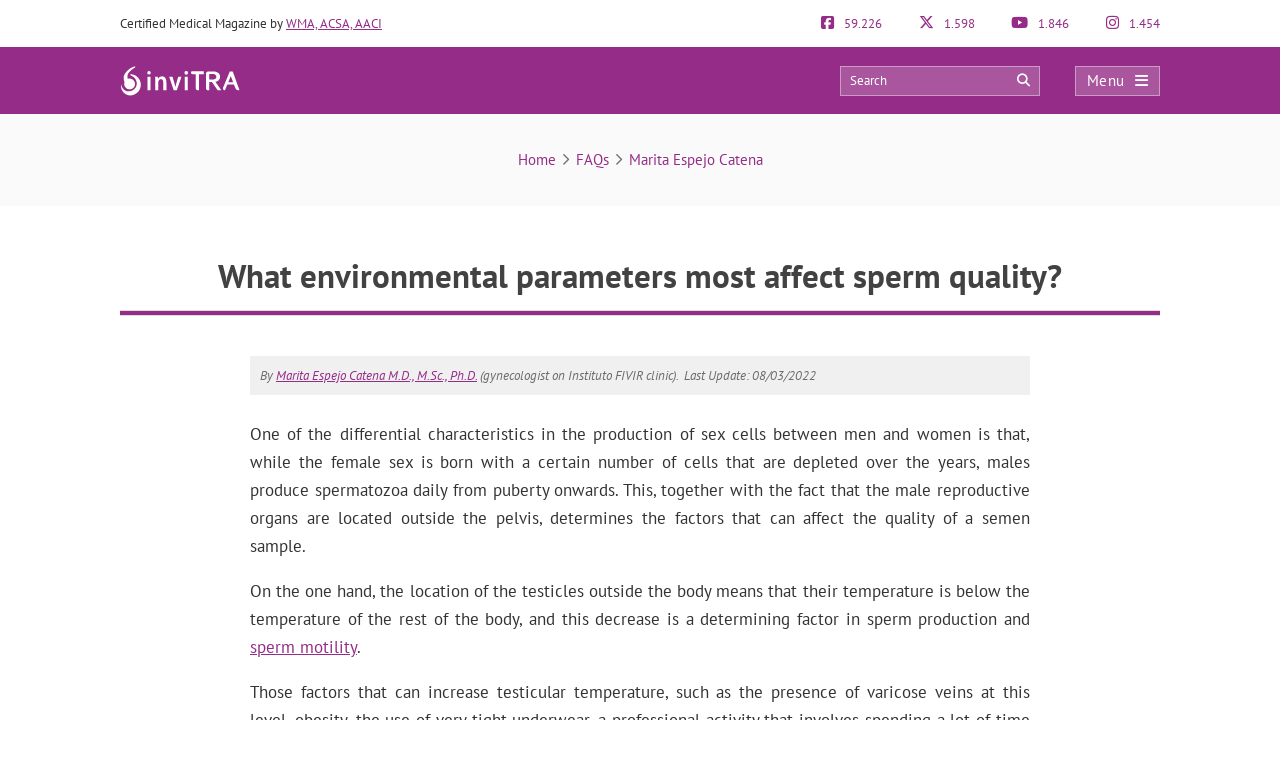

--- FILE ---
content_type: text/css
request_url: https://www.invitra.com/en/wp-content/litespeed/css/6c22bf32291eb63520a2cc426435178a.css?ver=f9e8f
body_size: 76659
content:
@media screen{#bbpress-forums hr{margin:0 0 24px 0}#bbpress-forums{background:#fff0;clear:both;margin-bottom:20px;overflow:hidden;font-size:12px}#bbpress-forums div.even,#bbpress-forums ul.even{background-color:#fff}#bbpress-forums div.odd,#bbpress-forums ul.odd{background-color:#fbfbfb}body.reply-edit .reply{float:none}#bbpress-forums div.reply{height:auto;width:100%}#bbpress-forums div.bbp-forum-header,#bbpress-forums div.bbp-topic-header,#bbpress-forums div.bbp-reply-header{background-color:#f4f4f4}#bbpress-forums .status-trash.even,#bbpress-forums .status-spam.even{background-color:#fee}#bbpress-forums .status-trash.odd,#bbpress-forums .status-spam.odd{background-color:#fdd}#bbpress-forums .status-closed,#bbpress-forums .status-closed a{color:#ccc}#bbpress-forums ul{list-style:none;margin:0;padding:0}#bbpress-forums li{margin:0;list-style:none}#bbpress-forums ul.bbp-lead-topic,#bbpress-forums ul.bbp-topics,#bbpress-forums ul.bbp-forums,#bbpress-forums ul.bbp-replies,#bbpress-forums ul.bbp-search-results{font-size:12px;overflow:hidden;border:1px solid #eee;margin-bottom:20px;clear:both}#bbpress-forums li.bbp-header,#bbpress-forums li.bbp-body,#bbpress-forums li.bbp-footer{clear:both}#bbpress-forums li.bbp-header,#bbpress-forums li.bbp-footer{background:#f3f3f3;border-top:1px solid #eee;font-weight:700;padding:8px;text-align:center}#bbpress-forums li.bbp-header{background:#eaeaea}#bbpress-forums li.bbp-header ul{overflow:hidden}#bbpress-forums .bbp-forums-list{margin:0 0 0 5px;padding-left:15px;border-left:1px solid #ddd}#bbpress-forums .bbp-forums-list li{display:inline;font-size:11px}#bbpress-forums li.bbp-footer p{margin:0;line-height:1em}li.bbp-forum-info,li.bbp-topic-title{float:left;text-align:left;width:55%}li.bbp-forum-topic-count,li.bbp-topic-voice-count,li.bbp-forum-reply-count,li.bbp-topic-reply-count{float:left;text-align:center;width:10%}li.bbp-forum-freshness,li.bbp-topic-freshness{text-align:center;float:left;width:22%}#bbpress-forums li.bbp-body ul.forum,#bbpress-forums li.bbp-body ul.topic{border-top:1px solid #eee;overflow:hidden;padding:8px}li.bbp-header div.bbp-topic-content span#subscription-toggle,li.bbp-header div.bbp-topic-content span#favorite-toggle,li.bbp-header div.bbp-reply-content span#subscription-toggle,li.bbp-header div.bbp-reply-content span#favorite-toggle{float:right}#bbpress-forums div.bbp-forum-title h3,#bbpress-forums div.bbp-topic-title h3,#bbpress-forums div.bbp-reply-title h3{line-height:1em;margin:8px 0}#bbpress-forums div.bbp-forum-author,#bbpress-forums div.bbp-topic-author,#bbpress-forums div.bbp-reply-author{float:left;text-align:center;width:115px}#bbpress-forums div.bbp-forum-author img.avatar,#bbpress-forums div.bbp-topic-author img.avatar,#bbpress-forums div.bbp-reply-author img.avatar{border:0;max-width:80px;padding:0;margin:12px auto 0 auto;float:none}#bbpress-forums div.bbp-forum-author a.bbp-author-name,#bbpress-forums div.bbp-topic-author a.bbp-author-name,#bbpress-forums div.bbp-reply-author a.bbp-author-name{margin:0 12px;word-break:break-word;display:inline-block}#bbpress-forums div.bbp-forum-author .bbp-author-role,#bbpress-forums div.bbp-topic-author .bbp-author-role,#bbpress-forums div.bbp-reply-author .bbp-author-role{font-size:11px;font-style:italic}#bbpress-forums li.bbp-header .bbp-search-author,#bbpress-forums li.bbp-footer .bbp-search-author,#bbpress-forums li.bbp-header .bbp-forum-author,#bbpress-forums li.bbp-footer .bbp-forum-author,#bbpress-forums li.bbp-header .bbp-topic-author,#bbpress-forums li.bbp-footer .bbp-topic-author,#bbpress-forums li.bbp-header .bbp-reply-author,#bbpress-forums li.bbp-footer .bbp-reply-author{float:left;margin:0;padding:0;width:120px}#bbpress-forums li.bbp-header .bbp-search-content,#bbpress-forums li.bbp-footer .bbp-search-content,#bbpress-forums li.bbp-header .bbp-forum-content,#bbpress-forums li.bbp-footer .bbp-forum-content,#bbpress-forums li.bbp-header .bbp-topic-content,#bbpress-forums li.bbp-footer .bbp-topic-content,#bbpress-forums li.bbp-header .bbp-reply-content,#bbpress-forums li.bbp-footer .bbp-reply-content{margin-left:140px;padding:0;text-align:left}div.bbp-forum-header,div.bbp-topic-header,div.bbp-reply-header,li.bbp-body div.hentry{margin-bottom:0;overflow:hidden;padding:8px}div.bbp-forum-header,div.bbp-topic-header,div.bbp-reply-header{border-top:1px solid #ddd;clear:both}span.bbp-author-ip{font-family:'Helvetica Neue',Arial,Helvetica,'Nimbus Sans L',sans-serif;font-size:11px;font-weight:700;color:#aaa}#bbpress-forums div.bbp-forum-content,#bbpress-forums div.bbp-topic-content,#bbpress-forums div.bbp-reply-content{margin-left:130px;padding:12px 12px 12px 0;text-align:left}#bbpress-forums div.bbp-topic-content a,#bbpress-forums div.bbp-reply-content a{background:0;border:0;display:inline;font-weight:400;margin:0;padding:0}#bbpress-forums div.bbp-topic-content h1,#bbpress-forums div.bbp-reply-content h1,#bbpress-forums div.bbp-topic-content h2,#bbpress-forums div.bbp-reply-content h2,#bbpress-forums div.bbp-topic-content h3,#bbpress-forums div.bbp-reply-content h3,#bbpress-forums div.bbp-topic-content h4,#bbpress-forums div.bbp-reply-content h4,#bbpress-forums div.bbp-topic-content h5,#bbpress-forums div.bbp-reply-content h5,#bbpress-forums div.bbp-topic-content h6,#bbpress-forums div.bbp-reply-content h6{clear:none;line-height:1em;margin:24px 0;padding:0}#bbpress-forums div.bbp-topic-content img,#bbpress-forums div.bbp-reply-content img{max-width:100%}#bbpress-forums div.bbp-topic-content ul,#bbpress-forums div.bbp-reply-content ul,#bbpress-forums div.bbp-topic-content ol,#bbpress-forums div.bbp-reply-content ol{margin:0 15px 15px;padding:0}#bbpress-forums div.bbp-topic-content ul li,#bbpress-forums div.bbp-reply-content ul li{list-style-type:disc}#bbpress-forums div.bbp-topic-content ol li,#bbpress-forums div.bbp-reply-content ol li{list-style-type:decimal}#bbpress-forums div.bbp-topic-content ol li li,#bbpress-forums div.bbp-reply-content ol li li{list-style-type:lower-alpha}#bbpress-forums div.bbp-topic-content ol li li li,#bbpress-forums div.bbp-reply-content ol li li li{list-style-type:upper-roman}#bbpress-forums div.bbp-topic-content code,#bbpress-forums div.bbp-reply-content code,#bbpress-forums div.bbp-topic-content pre,#bbpress-forums div.bbp-reply-content pre{font-family:Inconsolata,Consolas,Monaco,Lucida Console,monospace;display:inline;background-color:#f9f9f9;border:1px solid #ddd;padding:2px}#bbpress-forums div.bbp-topic-content pre,#bbpress-forums div.bbp-reply-content pre{display:block;line-height:18px;margin:0 0 24px;padding:5px 10px;white-space:pre;overflow:auto}#bbpress-forums div.bbp-topic-content pre code,#bbpress-forums div.bbp-reply-content pre code{display:block;border:0;padding:0;margin:0;background-color:#fff0;overflow-wrap:normal}div.bbp-breadcrumb{float:left}div.bbp-breadcrumb,div.bbp-topic-tags{font-size:12px}#bbpress-forums div.bbp-breadcrumb p,#bbpress-forums div.bbp-topic-tags p{margin-bottom:10px}#bbpress-forums div.bbp-topic-tags{float:right}#bbp-topic-hot-tags{clear:both}#bbpress-forums #bbp-search-form{clear:left}#bbpress-forums div.bbp-search-form{float:right}span.bbp-admin-links{float:right;color:#ddd}span.bbp-admin-links a{color:#bbb;font-weight:400;font-size:10px;text-transform:uppercase;text-decoration:none}fieldset span.bbp-admin-links{float:left}tr td span.bbp-admin-links a:hover{color:#ff4b33}td.bbp-topic-admin-links,td.bbp-topic-counts{width:50%}.bbp-forum-header a.bbp-forum-permalink,.bbp-topic-header a.bbp-topic-permalink,.bbp-reply-header a.bbp-reply-permalink{float:right;margin-left:10px;color:#ccc}.bbp-topic-action #favorite-toggle a{text-decoration:none;padding:0 3px 1px;color:#7c7;border:1px solid #aca;background-color:#dfd;font-weight:700;font-size:13px}.bbp-topic-action #favorite-toggle a:hover{color:#5a5;border-color:#7c7;background-color:#beb}.bbp-topic-action #favorite-toggle span.is-favorite a{color:#faa;border:1px solid #faa;background-color:#fee}.bbp-topic-action #favorite-toggle span.is-favorite a:hover{color:#c88;border-color:#c88;background-color:#fdd}.bbp-topic-action #subscription-toggle a{text-decoration:none;padding:0 3px 1px;color:#7c7;border:1px solid #aca;background-color:#dfd;font-weight:700;font-size:13px}.bbp-topic-action #subscription-toggle a:hover{color:#5a5;border-color:#7c7;background-color:#beb}.bbp-topic-action #subscription-toggle span.is-subscribed a{color:#faa;border:1px solid #faa;background-color:#fee}.bbp-topic-action #subscription-toggle span.is-subscribed a:hover{color:#c88;border-color:#c88;background-color:#fdd}#bbpress-forums .bbp-forum-info .bbp-forum-content,#bbpress-forums p.bbp-topic-meta{margin:5px 0 5px;padding:0;font-size:11px}#bbpress-forums p.bbp-topic-meta span{white-space:nowrap}.bbp-pagination-count{float:left;border:1px solid #fff0}.bbp-pagination-links{float:right;list-style:none;display:inline}.bbp-pagination-links a,.bbp-pagination-links span.current{display:block;float:left;padding:0 5px;margin-left:5px;border:1px solid #efefef;text-decoration:none}.bbp-pagination-links a:hover,.bbp-pagination-links span.current{background:#eee;opacity:.8;border:1px solid #ddd}.bbp-pagination-links span.dots{display:block;float:left;padding:1px 4px;margin-left:5px}.bbp-pagination{float:left;width:100%;margin-bottom:15px}.bbp-topic-pagination{display:inline-block;margin-left:5px;margin-bottom:2px}.bbp-topic-pagination a{font-size:10px;line-height:10px;padding:1px 3px;border:1px solid #ddd;text-decoration:none}#bbpress-forums fieldset.bbp-form{clear:left}#bbpress-forums fieldset.bbp-form{border:1px solid #eee;padding:10px 20px;margin-bottom:10px}#bbpress-forums fieldset.bbp-form legend{padding:5px}#bbpress-forums fieldset.bbp-form label{margin:0;display:inline-block}#bbp-edit-topic-tag.bbp-form fieldset.bbp-form label,#bbp-login fieldset label,#bbp-register fieldset label,#bbp-lost-pass fieldset label{width:100px}#bbpress-forums fieldset.bbp-form p,#bbpress-forums fieldset.bbp-form textarea,#bbpress-forums fieldset.bbp-form select,#bbpress-forums fieldset.bbp-form input{margin:0 0 8px}textarea#bbp_reply_content,textarea#bbp_topic_content,textarea#bbp_forum_content{width:97%;box-sizing:border-box}textarea#bbp_forum_content{height:210px}#bbpress-forums fieldset.bbp-forum-form-attributes{width:200px;float:right;clear:none;margin-left:25px}#bbpress-forums fieldset select#bbp_forum_id{max-width:200px}.bbp-topic-form,.bbp-reply-form,.bbp-topic-tag-form{clear:left}body.topic-edit .bbp-topic-form div.avatar img,body.reply-edit .bbp-reply-form div.avatar img,body.single-forum .bbp-topic-form div.avatar img,body.single-reply .bbp-reply-form div.avatar img{margin-right:0;padding:10px;border:1px solid #ddd;line-height:0;background-color:#efefef}body.page .bbp-reply-form code,body.page .bbp-topic-form code,body.single-topic .bbp-reply-form code,body.single-forum .bbp-topic-form code,body.topic-edit .bbp-topic-form code,body.reply-edit .bbp-reply-form code{font-size:10px;background-color:#f0fff8;border:1px solid #ceefe1;display:block;padding:8px;margin-top:5px;width:369px}#merge_tag,#delete_tag{display:inline}div.bbp-submit-wrapper{margin-top:15px;float:right;clear:both}p.form-allowed-tags{width:462px}#bbpress-forums div.bbp-the-content-wrapper{margin-bottom:10px}#bbpress-forums div.bbp-the-content-wrapper textarea.bbp-the-content{width:100%;margin:0;font-size:12px}#bbpress-forums div.bbp-the-content-wrapper table,#bbpress-forums div.bbp-the-content-wrapper tbody,#bbpress-forums div.bbp-the-content-wrapper tr,#bbpress-forums div.bbp-the-content-wrapper td{border:0;padding:0;margin:0;width:auto;line-height:1em}#bbpress-forums div.bbp-the-content-wrapper input{font-size:12px;padding:5px;margin:0 2px 0 0;line-height:1em}#bbpress-forums div.bbp-the-content-wrapper div.quicktags-toolbar{padding:5px;min-height:26px}#bbpress-forums div.bbp-the-content-wrapper td.mceToolbar{padding:4px 4px 8px}#bbpress-forums div.wp-editor-container{margin:0;padding:0;line-height:0}#bbpress-forums div.bbp-the-content-wrapper td.mceStatusbar{line-height:16px}#bbpress-forums #bbp-your-profile fieldset{padding:20px 20px 0 20px}#bbpress-forums #bbp-your-profile fieldset div{margin-bottom:20px;float:left;width:100%;clear:left}#bbpress-forums #bbp-your-profile fieldset select{margin-bottom:0}#bbpress-forums #bbp-your-profile fieldset input,#bbpress-forums #bbp-your-profile fieldset textarea{margin-bottom:0;width:60%;background:#f9f9f9;border:1px solid #ddd;box-shadow:none;padding:5px 8px;border-radius:0}#bbpress-forums #bbp-your-profile fieldset input:focus,#bbpress-forums #bbp-your-profile fieldset textarea:focus{border:1px solid #ccc;box-shadow:inset 1px 1px 1px rgb(0 0 0 / .1);outline-color:rgb(240 255 240 / .1)}#bbpress-forums #bbp-your-profile fieldset.bbp-form input.checkbox{width:auto}#bbpress-forums #bbp-your-profile fieldset legend{display:none}#bbpress-forums #bbp-your-profile fieldset label[for]{float:left;width:20%;padding:5px 20px 5px 0;text-align:right;cursor:pointer}#bbpress-forums #bbp-your-profile fieldset dl label[for]{text-align:left;width:60%}#bbpress-forums #bbp-your-profile fieldset span.description{margin:5px 0 0 20%;font-size:12px;font-style:italic;float:left;clear:left;width:60%;padding:5px 8px;border:#cee1ef 1px solid;background-color:#f0f8ff}#bbpress-forums #bbp-your-profile fieldset fieldset{margin:0;border:0;padding:0;clear:none;float:none}#bbpress-forums #bbp-your-profile fieldset fieldset.password{width:60%;display:inline}#bbpress-forums #bbp-your-profile fieldset fieldset.password input,#bbpress-forums #bbp-your-profile fieldset fieldset.password span{width:100%}#bbpress-forums #bbp-your-profile fieldset fieldset.capabilities dl{margin:0}#bbpress-forums #bbp-your-profile fieldset fieldset.password span.description{margin-left:0;margin-bottom:20px}#bbpress-forums #bbp-your-profile fieldset.submit button{float:right}div.bbp-template-notice,div.indicator-hint{border-width:1px;border-style:solid;padding:0 .6em;margin:5px 0 15px;border-radius:3px;background-color:#ffffe0;border-color:#e6db55;color:#000;clear:both}div.bbp-template-notice a{color:#555;text-decoration:none}div.bbp-template-notice a:hover{color:#000}div.bbp-template-notice.info{border:#cee1ef 1px solid;background-color:#f0f8ff}div.bbp-template-notice.important{border:#e6db55 1px solid;background-color:#fffbcc}div.bbp-template-notice.error,div.bbp-template-notice.warning{background-color:#ffebe8;border-color:#c00}div.bbp-template-notice.error a,div.bbp-template-notice.warning a{color:#c00}div.bbp-template-notice p{margin:.5em 0 6px 0!important;padding:2px;font-size:12px;line-height:140%}.bbp-topics-front ul.super-sticky,.bbp-topics ul.super-sticky,.bbp-topics ul.sticky,.bbp-forum-content ul.sticky{background-color:#ffffe0!important;font-size:1.1em}#bbpress-forums .bbp-topic-content ul.bbp-topic-revision-log,#bbpress-forums .bbp-reply-content ul.bbp-topic-revision-log,#bbpress-forums .bbp-reply-content ul.bbp-reply-revision-log{border-top:1px dotted #ddd;width:100%;margin:0;padding:8px 0 0 0;font-size:11px;color:#aaa}#bbpress-forums .bbp-topic-content ul.bbp-topic-revision-log li,#bbpress-forums .bbp-reply-content ul.bbp-topic-revision-log li,#bbpress-forums .bbp-reply-content ul.bbp-reply-revision-log li{list-style-type:none}.bbp-login-form fieldset legend{display:none}.bbp-login-form .bbp-username input,.bbp-login-form .bbp-email input,.bbp-login-form .bbp-password input{padding:5px}.bbp-login-form label{width:140px;display:inline-block}#sidebar .bbp-login-form label{width:70px}.bbp-login-form .bbp-username,.bbp-login-form .bbp-email,.bbp-login-form .bbp-password,.bbp-login-form .bbp-remember-me,.bbp-login-form .bbp-submit-wrapper{margin-top:10px}.bbp-login-form .bbp-submit-wrapper{text-align:right}.bbp-login-form .bbp-login-links a{float:left;clear:left}.bbp-logged-in img.avatar{float:left;margin:0 15px 0 0}.bbp-logged-in h4{font-weight:700;font-size:1.3em;clear:none;margin-bottom:10px}#bbpress-forums p.bbp-topic-meta img.avatar,#bbpress-forums ul.bbp-reply-revision-log img.avatar,#bbpress-forums ul.bbp-topic-revision-log img.avatar,#bbpress-forums div.bbp-template-notice img.avatar,#bbpress-forums .widget_display_topics img.avatar,#bbpress-forums .widget_display_replies img.avatar,#bbpress-forums p.bbp-topic-meta img.avatar{float:none;margin-bottom:-7px;border:3px double #ddd}fieldset div.avatar{float:right}.activity-list li.bbp_topic_create .activity-content .activity-inner,.activity-list li.bbp_reply_create .activity-content .activity-inner{border-left:2px solid #eaeaea;margin-left:5px;padding-left:10px}#bbpress-forums h1{clear:none;font-size:1.8em;line-height:1em;padding-bottom:10px}#bbpress-forums #bbp-user-wrapper{float:left;width:100%}#bbpress-forums .bbp-user-section{overflow:auto}#bbpress-forums #bbp-user-wrapper h2.entry-title{font-size:1.4em;margin:0;padding-bottom:10px;padding-top:0;clear:none}#bbpress-forums #bbp-user-wrapper ul.bbp-lead-topic,#bbpress-forums #bbp-user-wrapper ul.bbp-topics,#bbpress-forums #bbp-user-wrapper ul.bbp-forums,#bbpress-forums #bbp-user-wrapper ul.bbp-replies,#bbpress-forums #bbp-user-wrapper fieldset.bbp-form{clear:none}#bbpress-forums #bbp-single-user-details{margin:0;width:150px;float:left;overflow:hidden}#bbpress-forums #bbp-single-user-details #bbp-user-avatar{margin:0;width:150px}#bbpress-forums #bbp-single-user-details #bbp-user-avatar img.avatar{border:0;height:150px;padding:0;margin:0 0 20px 0;width:150px}#bbpress-forums #bbp-single-user-details #bbp-user-description{float:none;margin-left:180px}#bbpress-forums #bbp-single-user-details #bbp-user-navigation{float:none;margin:0}#bbpress-forums #bbp-single-user-details #bbp-user-navigation li{margin:0}#bbpress-forums #bbp-single-user-details #bbp-user-navigation a{padding:5px 8px;display:block;border:1px solid #fff0;text-decoration:none}#bbpress-forums #bbp-single-user-details #bbp-user-navigation li.current a{background:#eee;opacity:.8}#bbpress-forums #bbp-user-body{margin-left:180px}body.my-account #bbpress-forums{border-top:0;padding-top:0;margin-bottom:0}#bbpress-forums dl.bbp-user-capabilities{display:inline-block;vertical-align:top}#bbpress-forums dl.bbp-user-capabilities dt{margin:0 0 10px;text-transform:capitalize}#bbpress-forums dl.bbp-user-capabilities dd{margin:0;padding:0}#bbpress-forums div.row-actions{font-size:11px;visibility:hidden}#bbpress-forums li:hover>div.row-actions{visibility:visible}}#bbpress-forums hr{margin:0 0 24px}#bbpress-forums{background:#fff0;clear:both;margin-bottom:20px;overflow:hidden;font-size:12px}#bbpress-forums div.even,#bbpress-forums ul.even{background-color:#fff}#bbpress-forums div.odd,#bbpress-forums ul.odd{background-color:#fbfbfb}#bbpress-forums div.reply{height:auto}#bbpress-forums div.bbp-topic-header,#bbpress-forums div.bbp-reply-header{background-color:#f4f4f4}#bbpress-forums .status-trash.even,#bbpress-forums .status-spam.even{background-color:#fee}#bbpress-forums .status-trash.odd,#bbpress-forums .status-spam.odd{background-color:#fdd}#bbpress-forums .status-closed,#bbpress-forums .status-closed a{color:#ccc}#bbpress-forums ul{list-style:none;margin:0;padding:0}#bbpress-forums li{list-style:none}#bbpress-forums ul.bbp-lead-topic,#bbpress-forums ul.bbp-topics,#bbpress-forums ul.bbp-forums,#bbpress-forums ul.bbp-replies{font-size:12px;overflow:hidden;border:1px solid #eee;margin-bottom:20px;clear:both}#bbpress-forums li.bbp-header,#bbpress-forums li.bbp-body,#bbpress-forums li.bbp-footer{clear:both}#bbpress-forums li.bbp-header,#bbpress-forums li.bbp-footer{background:#f3f3f3;border-top:1px solid #eee;font-weight:700;padding:8px;text-align:center}#bbpress-forums li.bbp-header{background:#eaeaea}#bbpress-forums li.bbp-header ul{overflow:hidden}#bbpress-forums .bbp-forums-list{margin:0 0 0 5px;padding-left:15px;border-left:1px solid #ddd}#bbpress-forums .bbp-forums-list li{display:inline;font-size:11px}#bbpress-forums li.bbp-footer p{margin:0;line-height:1em}#bbpress-forums .bbp-topic-content img,#bbpress-forums .bbp-reply-content img{max-width:100%}#bbpress-forums .bbp-topic-content ul,#bbpress-forums .bbp-reply-content ul{padding-left:15px}#bbpress-forums .bbp-topic-content ul li,#bbpress-forums .bbp-reply-content ul li{list-style:square}#bbpress-forums .bbp-forum-content p{margin:5px 0 0;font-style:italic}li.bbp-forum-info,li.bbp-topic-title{float:left;text-align:left;width:55%}li.bbp-forum-topic-count,li.bbp-topic-voice-count,li.bbp-forum-reply-count,li.bbp-topic-reply-count{float:left;text-align:center;width:10%}li.bbp-forum-freshness,li.bbp-topic-freshness{text-align:center;float:left;width:22%}#bbpress-forums li.bbp-body ul.forum,#bbpress-forums li.bbp-body ul.topic{border-top:1px solid #eee;overflow:hidden;padding:8px}li.bbp-header div.bbp-topic-content span#subscription-toggle,li.bbp-header div.bbp-topic-content span#favorite-toggle,li.bbp-header div.bbp-reply-content span#subscription-toggle,li.bbp-header div.bbp-reply-content span#favorite-toggle{float:right}#bbpress-forums div.bbp-topic-author,#bbpress-forums div.bbp-reply-author{float:left;text-align:center;width:115px}#bbpress-forums div.bbp-topic-author img.avatar,#bbpress-forums div.bbp-reply-author img.avatar{border:0;max-width:80px;margin:12px auto 0;float:none}#bbpress-forums div.bbp-topic-author a.bbp-author-name,#bbpress-forums div.bbp-reply-author a.bbp-author-name{margin:0 12px;word-break:break-word}#bbpress-forums div.bbp-topic-author .bbp-author-role,#bbpress-forums div.bbp-reply-author .bbp-author-role{font-size:11px;font-style:italic}#bbpress-forums div.bbp-topic-content,#bbpress-forums div.bbp-reply-content{margin-left:140px;padding:12px 12px 12px 0;text-align:left}#bbpress-forums li.bbp-header .bbp-topic-author,#bbpress-forums li.bbp-footer .bbp-topic-author,#bbpress-forums li.bbp-header .bbp-reply-author,#bbpress-forums li.bbp-footer .bbp-reply-author{float:left;margin:0;padding:0;width:120px}#bbpress-forums li.bbp-header .bbp-topic-content,#bbpress-forums li.bbp-footer .bbp-topic-content,#bbpress-forums li.bbp-header .bbp-reply-content,#bbpress-forums li.bbp-footer .bbp-reply-content{margin-left:140px;padding:0;text-align:left}div.bbp-topic-header,div.bbp-reply-header,li.bbp-body div.hentry{margin-bottom:0;overflow:hidden;padding:8px}div.bbp-topic-header,div.bbp-reply-header{border-top:1px solid #ddd;clear:both}span.bbp-author-ip{font-family:'Helvetica Neue',Arial,Helvetica,'Nimbus Sans L',sans-serif;font-size:11px;font-weight:700;color:#aaa}div.bbp-breadcrumb{float:left;margin-bottom:10px;font-size:13px;margin-top:20px;font-weight:400}div.bbp-breadcrumb,div.bbp-topic-tags{font-size:12px}#bbpress-forums div.bbp-breadcrumb p,#bbpress-forums div.bbp-topic-tags p{margin-bottom:10px}div.bbp-topic-tags{float:right}span.bbp-admin-links{color:#ddd}span.bbp-admin-links a{color:#bbb;font-weight:400;font-size:10px;text-transform:uppercase;text-decoration:none}fieldset span.bbp-admin-links{float:left}tr td span.bbp-admin-links a:hover{color:#ff4b33}td.bbp-topic-admin-links,td.bbp-topic-counts{width:50%}.bbp-topic-header a.bbp-topic-permalink,.bbp-reply-header a.bbp-reply-permalink{float:right;margin-left:10px;color:#ccc}.bbp-topic-action #favorite-toggle a{text-decoration:none;padding:0 3px 1px;color:#7c7;border:1px solid #aca;background-color:#dfd;font-weight:700;font-size:13px;border-radius:8px}.bbp-topic-action #favorite-toggle a:hover{color:#5a5;border-color:#7c7;background-color:#beb}.bbp-topic-action #favorite-toggle span.is-favorite a{color:#faa;border:1px solid #faa;background-color:#fee;border-radius:5px}.bbp-topic-action #favorite-toggle span.is-favorite a:hover{color:#c88;border-color:#c88;background-color:#fdd}.bbp-topic-action #subscription-toggle a{text-decoration:none;padding:0 3px 1px;color:#7c7;border:1px solid #aca;background-color:#dfd;font-weight:700;font-size:13px;border-radius:8px}.bbp-topic-action #subscription-toggle a:hover{color:#5a5;border-color:#7c7;background-color:#beb}.bbp-topic-action #subscription-toggle span.is-subscribed a{color:#faa;border:1px solid #faa;background-color:#fee;border-radius:5px}.bbp-topic-action #subscription-toggle span.is-subscribed a:hover{color:#c88;border-color:#c88;background-color:#fdd}#bbpress-forums p.bbp-topic-meta{margin:5px 0;font-size:11px}#bbpress-forums p.bbp-topic-meta span{white-space:nowrap}.bbp-pagination-count{float:left}.bbp-pagination-links{float:right}.bbp-pagination{float:left;width:100%;margin-bottom:15px}.bbp-topic-pagination{display:inline-block;margin-left:5px;margin-bottom:2px}.bbp-topic-pagination a{font-size:10px;line-height:10px;padding:1px 3px;border:1px solid #ddd;text-decoration:none}form#new-post fieldset{border:0;overflow:hidden;width:100%}form#new-post #wp-bbp_reply_content-editor-container{background:#fff}form#new-post input[type="text"],form#new-post input[type="password"]{min-width:200px;padding:5px;width:170px;margin:5px 5px 0 0;border:1px solid #ccc}form#new-post textarea{padding:4px;width:90%;font:12px sans-serif;border:1px solid #ccc;margin:5px 0 0}form#new-post input[type="submit"]{cursor:pointer;background:#231F20;border:none;color:#f8f8f8;padding:5px 10px}form#new-post input[type="submit"]:hover{background:#231F20}form#new-post input[type="text"]{margin-bottom:8px;width:644px}form#new-post textarea{margin-bottom:8px;width:656px}form#new-post input[type="submit"]{cursor:pointer}form#new-post input[type="text"]{float:left;clear:left;margin:0 8px 5px 0}form#new-post>p{line-height:30px}#bbpress-forums fieldset.bbp-form{clear:left;border:1px solid #eee;padding:10px 20px;margin-bottom:10px}#bbpress-forums fieldset.bbp-form legend{padding:5px}#bbpress-forums fieldset.bbp-form label{margin:0;display:inline-block}#bbp-edit-topic-tag.bbp-form fieldset.bbp-form label,#bbp-login fieldset label,#bbp-register fieldset label,#bbp-lost-pass fieldset label{width:100px}#bbpress-forums fieldset.bbp-form p,#bbpress-forums fieldset.bbp-form textarea,#bbpress-forums fieldset.bbp-form select,#bbpress-forums fieldset.bbp-form input{margin:0 0 8px}textarea#bbp_reply_content,textarea#bbp_topic_content,textarea#bbp_forum_content{width:97%;box-sizing:border-box}textarea#bbp_forum_content{height:210px}#bbpress-forums fieldset.bbp-forum-form-attributes{width:200px;float:right;clear:none;margin-left:25px}.bbp-topic-form,.bbp-reply-form,.bbp-topic-tag-form{clear:left}body.topic-edit .bbp-topic-form div.avatar img,body.reply-edit .bbp-reply-form div.avatar img,body.single-forum .bbp-topic-form div.avatar img,body.single-reply .bbp-reply-form div.avatar img{margin-right:0;padding:10px;border:1px solid #ddd;line-height:0;background-color:#efefef}body.page .bbp-reply-form code,body.page .bbp-topic-form code,body.single-topic .bbp-reply-form code,body.single-forum .bbp-topic-form code,body.topic-edit .bbp-topic-form code,body.reply-edit .bbp-reply-form code{font-size:10px;background-color:#f0fff8;border:1px solid #CEEFE1;display:block;padding:8px;margin-top:5px;width:369px}#merge_tag,#delete_tag{display:inline}div.bbp-submit-wrapper{margin-top:-26px;margin-right:20px;float:right;clear:both}p.form-allowed-tags{width:462px}#bbpress-forums div.bbp-the-content-wrapper textarea.bbp-the-content{width:100%;margin:0;font-size:12px}#bbpress-forums div.bbp-the-content-wrapper table,#bbpress-forums div.bbp-the-content-wrapper tbody,#bbpress-forums div.bbp-the-content-wrapper tr,#bbpress-forums div.bbp-the-content-wrapper td{border:none;padding:0;margin:0;width:auto;line-height:1em}#bbpress-forums div.bbp-the-content-wrapper input{font-size:12px;padding:5px;margin:3px 0 0;line-height:1em;margin:0}#bbpress-forums div.bbp-the-content-wrapper div.quicktags-toolbar{padding:5px;min-height:26px}#bbpress-forums div.bbp-the-content-wrapper td.mceToolbar{padding:4px 4px 8px}#bbpress-forums div.wp-editor-container{margin:0;padding:0;line-height:0}#bbpress-forums div.bbp-the-content-wrapper td.mceStatusbar{line-height:16px}#bbp-your-profile fieldset{margin-top:20px;padding:20px 20px 0}#bbp-your-profile fieldset div{margin-bottom:20px;float:left;width:100%;clear:left}#bbp-your-profile fieldset select{margin-bottom:0}#bbp-your-profile fieldset input,#bbp-your-profile fieldset textarea{margin-bottom:0;width:400px;background:#f9f9f9;border:1px solid #ccc;box-shadow:inset 1px 1px 1px rgb(0 0 0 / .1);padding:2px}#bbp-your-profile fieldset legend{display:none}#bbpress-forums #bbp-your-profile fieldset label{float:left;width:150px;padding-right:20px;text-align:right}#bbp-your-profile fieldset span.description{margin:5px 0 0 170px;font-size:12px;font-style:italic;float:left;clear:left;width:383px;padding:5px 10px;border:#cee1ef 1px solid;background-color:#f0f8ff}#bbpress-forums #bbp-your-profile fieldset fieldset{margin:0;width:260px;border:none;padding:0;clear:none;float:none}#bbp-your-profile fieldset fieldset span.description{margin-left:0;margin-bottom:20px}#bbp-your-profile fieldset.submit button{float:right}div.bbp-template-notice{border-width:1px;border-style:solid;padding:0 .6em;margin:5px 0 15px;border-radius:3px;background-color:#ffffe0;border-color:#e6db55;color:#000;clear:both}div.bbp-template-notice a{color:#555;text-decoration:none}div.bbp-template-notice a:hover{color:#000}div.bbp-template-notice.info{border:#cee1ef 1px solid;background-color:#f0f8ff}div.bbp-template-notice.important{border:#e6db55 1px solid;background-color:#fffbcc}div.bbp-template-notice.error,div.bbp-template-notice.warning{background-color:#ffebe8;border-color:#c00}div.bbp-template-notice.error a,div.bbp-template-notice.warning a{color:#c00}div.bbp-template-notice p{margin:.5em 0 6px!important;padding:2px;font-size:12px;line-height:140%}.bbp-topics-front ul.super-sticky,.bbp-topics ul.super-sticky,.bbp-topics ul.sticky,.bbp-forum-content ul.sticky{background-color:#ffffe0!important;font-size:1.1em}#bbpress-forums .bbp-topic-revision-log,#bbpress-forums .bbp-reply-revision-log{border-top:1px dotted #ddd;list-style:none;width:100%;margin:0;padding:8px 0 0;font-size:11px;color:#aaa}.bbp-login-form fieldset legend{display:none}.bbp-login-form .bbp-username input,.bbp-login-form .bbp-email input,.bbp-login-form .bbp-password input{padding:5px}.bbp-login-form label{width:140px;display:inline-block}#sidebar .bbp-login-form label{width:70px}.bbp-login-form .bbp-username,.bbp-login-form .bbp-email,.bbp-login-form .bbp-password,.bbp-login-form .bbp-remember-me,.bbp-login-form .bbp-submit-wrapper{margin-top:10px}.bbp-login-form .bbp-submit-wrapper{text-align:right}.bbp-login-form .bbp-login-links a{float:left;clear:left}.bbp-logged-in img.avatar{float:left;margin-right:15px}.bbp-logged-in h4{font-weight:700;font-size:1.3em;clear:none;margin-bottom:10px}#bbpress-forums p.bbp-topic-meta img.avatar,#bbpress-forums ul.bbp-reply-revision-log img.avatar,#bbpress-forums ul.bbp-topic-revision-log img.avatar,#bbpress-forums div.bbp-template-notice img.avatar,#bbpress-forums .widget_display_topics img.avatar,#bbpress-forums .widget_display_replies img.avatar,#bbpress-forums p.bbp-topic-meta img.avatar{float:none;margin-bottom:-7px;border:3px double #ddd}fieldset div.avatar{float:right}.activity-list li.bbp_topic_create .activity-content .activity-inner,.activity-list li.bbp_reply_create .activity-content .activity-inner{border-left:2px solid #eaeaea;margin-left:5px;padding-left:10px}#bbpress-forums h1{clear:none;font-size:1.8em;line-height:1em;padding-bottom:10px}#bbpress-forums h2.entry-title{font-size:1.4em;margin-bottom:0;padding-bottom:10px;padding-top:0}#bbpress-forums #entry-author-info{margin:10px 0 20px;overflow:hidden}#bbpress-forums #entry-author-info #author-avatar{float:left;margin-right:0;width:60px}#bbpress-forums #entry-author-info #author-avatar img.avatar{max-width:60px}#bbpress-forums #entry-author-info #author-description{float:none;margin-left:100px}#bbp-author-subscriptions,#bbp-author-favorites,#bbp-author-topics-started{border-top:1px solid #ccc;clear:both;margin-bottom:20px;padding-top:20px}body.my-account #bbpress-forums,body.my-account #bbp-author-subscriptions,body.my-account #bbp-author-favorites,body.my-account #bbp-author-topics-started{border-top:none;padding-top:0;margin-bottom:0}#bbpress-forums div.row-actions{font-size:11px;visibility:hidden}#bbpress-forums li:hover>div.row-actions{visibility:visible}a,a:hover{color:var(--primary-color);text-decoration:none}#latest,#forumlist,#favorites{margin-bottom:3em;border-spacing:0;width:100%;font-size:12px}#latest th,#forumlist th,#favorites th{background:var(--primary-color);color:#fff;font-family:Verdana,Arial,Helvetica,sans-serif;font-size:9px;font-weight:400;padding:9px;text-align:left;text-transform:uppercase;border-top:0;border-bottom:0}.forumlist-rel th{text-transform:none!important}#latest th a,#forumlist th a,#favorites th a{border-radius:4px;background-color:var(--primary-color);color:#fff;font-style:normal;padding:3px 5px}tr.status-category td,tr.bbp-has-subforums td,tr.super-sticky{background:none;border-bottom:none}#latest,#forumlist,#favorites{border-spacing:0;font-size:12px}.sticky{background-color:#F5F5F5}#latest td,#forumlist td,#favorites td{padding:8px 10px;border-bottom:1px solid #EDE3E7;color:#0F0F0F}#forumlist td{text-align:left}#forumlist td:first-child{width:50%}#latest td.num,#forumlist td.num,#favorites td.num{text-align:center!important}#latest th.sms,#forumlist th.sms,#favorites th.sms{text-align:center;width:120px}#latest th.time-sms,#forumlist th.time-sms,#favorites th.time-sms{text-align:left;width:110px}td.time-sms{text-align:left!important}td.time-sms span{color:#aaa;font-size:11px;text-transform:capitalize}td.time-sms:first-letter{text-transform:capitalize}#latest tr:hover td,#forumlist tr:hover td,#favorites tr:hover td{color:#0F0F0F;border-bottom:1px solid #E9C6D4}.button-subforo{display:inline-block;padding:1px 6px;background-color:var(--primary-color);color:#fff;font-style:normal;float:left;font-size:10px}a.button-subforo{color:#FFF!important}a.button-subforo:hover,a.button-subforo:focus{background-color:var(--secondary-color);color:#FFF!important}form#new-post .bbp-anonymous{margin:0;padding:0}form#new-post .bbp-anonymous legend{color:var(--primary-color);text-shadow:1px 1px 1px #fff}form#new-post .bbp-anonymous p{float:left;width:50%;margin-top:0;font-style:italic}form#new-post .bbp-the-content-wrapper{clear:both}form#new-post .wp-editor-container{background:#fff}div.bbcrumb{font-weight:700;margin:5px 5px 0;font-size:12px}div.bbcrumb a{font-weight:400}#discussions .nav{margin:0;text-align:center}.nav{margin:15px 0;padding:8px 0;text-align:right;font-size:12px}span.page-numbers.dots{padding:0}#thread{list-style:none;margin:2em 0 0;padding:0}#thread li{line-height:1.5em;clear:both;list-style:none!important}.threadauthor{float:left;padding:0;width:130px;padding:15px 40px 0 0;background:#fff url(/en/wp-content/themes/dcipmulti/images/arrow.jpg) no-repeat scroll right 25px;text-align:center}.threadauthor p{margin:0}.threadauthor small{font:11px Verdana,Arial,Helvetica,sans-serif}.threadauthor img.avatar{width:75px;height:75px;margin:0 0 5px;padding:0;border:5px solid #EFEFEF;color:#EFEFEF}.threadpost{padding:1.5em 1em;margin-left:130px;background-color:#F5F5F5;border-radius:6px}.poststuff{clear:both;border-top:1px dotted #CCC;margin:10px 0 0;padding:5px 0 0;font:10px Verdana,Arial,Helvetica,sans-serif;text-transform:uppercase}.poststuff a{color:#555;border-bottom:1px dotted #555}form#new-post #bbp_topic_submit,form#new-post #bbp_reply_submit{float:right;background:var(--primary-color);color:#FFF;padding:5px 15px;border:none}form#new-post #bbp_topic_submit:hover,form#new-post #bbp_reply_submit:hover,form#new-post #bbp_topic_submit:focus,form#new-post #bbp_reply_submit:focus{background:var(--secondary-color)}.title-forum{font:bold 20px/22px Tahoma,Geneva,sans-serif;clear:both;margin-top:15px;max-width:580px}#user-bar{padding:5px 5px 5px 0;overflow:hidden;margin-top:0;width:100%;margin-top:5px}#user-bar .search_icon{float:left;margin-left:-23px;margin-top:4px}#user-bar .search_text{float:left;width:160px;margin:0}a.bbp-forum-title,a.bbp-forum-title:visited{color:#497DC5;font-weight:700}.topic td::first-letter{text-transform:capitalize}.button-tema{display:inline-block;margin-bottom:20px;background:var(--primary-color);color:#FFF!important;padding:7px 15px;font-size:14px}.button-tema:hover,.button-tema:focus{color:#FFF!important;background:var(--secondary-color)}.button-respuesta{transition:all 0.5s ease-in-out;position:fixed;bottom:5rem;right:-250px;z-index:1000;background:var(--primary-color);color:#FFF!important;padding:12px 25px;font-size:18px;border-radius:4px;box-shadow:0 0 15px #404a5445}.button-respuesta.active{right:5vw}.button-respuesta:hover,.button-respuesta:focus{color:#FFF!important;background:var(--secondary-color)}.button-concursos{float:right;margin:0 5px 0 0;background:var(--primary-color);color:#FFF;padding:3px 10px;color:#FFF!important}.button-consulta{float:left;margin:0;background:var(--primary-color);color:#FFF!important;padding:3px 10px}.button-concursos:hover,.button-consulta:hover{background:var(--secondary-color);color:#FFF!important}label[for="bbp_topic_subscription"]{font-size:13px}.buttons_form{float:right;margin:5px 0 0;width:238px;z-index:999;position:relative}.buttons_form a{float:left;margin-right:10px;border-bottom-right-radius:5px!important;border-bottom-left-radius:5px!important;border-top-left-radius:0!important;border-top-right-radius:0!important;background:var(--primary-color)!important;color:#fff!important;border-color:var(--primary-color)!important}.buttons_form a:hover{background:#497DC5!important;border-color:#497DC5!important}#posting-login{color:var(--primary-color);padding:10px;background:#F9F6F6;border-top:5px solid var(--primary-color);width:670px;margin-top:-29px}.select-forum{font-size:14px;margin-top:20px}.bio-forum{font-size:9px;clear:both;background:var(--primary-color);padding:6px 2px!important;color:#FFF;line-height:1.3;text-align:center!important;margin-top:4px}.bbp-attachments-form{clear:both;padding:20px 0 0}.bbp-attachments-form input{border:none!important;width:50%!important;float:left}.d4p-attachment-addfile{display:none}.bbp-threaded-replies li{padding-left:50px!important;list-style:none!important}.threadpost .post-forum p{padding-bottom:10px}.threadpost .post-forum p:last-child{padding-bottom:0!important}.aviso-consulta-especialista{border:1px solid var(--primary-color);color:var(--primary-color);padding:3px 10px;background-color:#F6F0F3;margin-top:20px;clear:both}.bbp-topic-form{overflow:hidden}.bbp-subscription-toggle{position:relative;top:-5px;text-align:right;padding-right:25px}.bbp-subscription-toggle .subscription-toggle,.bbp-subscription-toggle .subscription-admin{color:#FFF;background:var(--primary-color);padding:1px 6px 2px;margin-left:10px;display:inline-block;font-size:12px;width:120px;text-align:center}.bbp-subscription-toggle .subscription-toggle:hover,.bbp-subscription-toggle .subscription-admin:hover,.bbp-subscription-toggle .subscription-toggle:focus,.bbp-subscription-toggle .subscription-admin:focus{background:var(--secondary-color);color:#FFF}#bbpress-content{width:85%;margin:0 auto;float:none;min-height:800px}#bbpress-content h1{font-size:24px}form#new-post{color:var(--primary-color);padding:10px;background:#F5F5F5;border-top:5px solid var(--primary-color)}#bbpress-content form#new-post input[type="text"]{width:98%!important}#bbpress-content form#new-post input[type="text"]:focus{outline:auto}#bbpress-content form#new-post textarea{width:100%!important}#bbpress-content form#new-post textarea:focus{outline:auto}#bbpress-content #posting-login{width:730px}#bbpress-content .threadauthor a{display:none}#bbpress-content .listado_foros_col1 em.fa{margin-right:10px}.social-sharing-mobile-forum{display:none;position:fixed;bottom:0;left:0;right:0;background:var(--primary-color);padding:11px 15px;overflow:hidden;border-top:1px solid #eee;z-index:9}.social-sharing-mobile-forum-count{float:left;font-size:0;line-height:0}.social-sharing-mobile-forum-count-num{display:inline-block;font-weight:400;font-size:30px;line-height:27px;margin-left:15px;color:#000}.social-sharing-mobile-forum-count-text{line-height:27px;font-size:15px;font-weight:700;display:inline-block;color:#333}.social-sharing-mobile-forum-links{float:left;font-size:0;line-height:0;margin-left:25px}.social-sharing-mobile-forum-links a{display:inline-block;font-size:14px;color:var(--primary-color);line-height:27px;width:27px;text-align:center;margin-right:10px}.social-sharing-mobile-forum-links a:last-child{margin-right:0}.social-sharing-mobile-forum-links a:hover,.social-sharing-mobile-forum-links a:focus{opacity:.6}#bbpress-content .social{margin-right:10px;float:left}#bbpress-content .social_bottom{margin-left:140px}.bbpress_social_break_reply{clear:both;padding-bottom:10px}.botonera-topic-superior{text-align:center}#bbpress-content a.bbp-topic-reply-link,#bbpress-content a.bbp-reply-to-link{float:right;color:#FFF;background-color:var(--primary-color);padding:4px 8px;text-transform:initial;border-bottom:none;text-decoration:none}#bbpress-content ul.bbp-threaded-replies{margin:6px 0}#bbpress-content .bbp-topic-tags{float:none}.listado_foro{margin-bottom:30px}.listado_foro_head{padding:5px 10px}.listado_foro_head div:first-child{font-weight:700}.listado_foro_col1,.listado_foro_col2,.listado_foro_col3{display:inline-block;vertical-align:middle}.listado_foro_col1{width:79%}.listado_foro_col2{width:10%;text-align:center;color:#666}.listado_foro_col3{width:10%;color:#666}.listado_foro_row{background:#ffe6fb;color:var(--primary-color);margin-bottom:1px}.listado_foro_row:hover{background:var(--primary-color);color:#FFF!important}.listado_foro_row a{display:block;padding:7px 10px;transition:none}.listado_foro_row a:hover,.listado_foro_row a:focus{color:#FFF!important;background:var(--primary-color)}.listado_foro_row:hover .listado_foro_col2,.listado_foro_row:hover .listado_foro_col3{color:#eaeaea}.listado_foro_row:focus .listado_foro_col2,.listado_foro_row:focus .listado_foro_col3{color:#eaeaea}.listado_foro_row a:hover .listado_foro_col2,.listado_foro_row a:hover .listado_foro_col3{color:#eaeaea}.listado_foro_row a:focus .listado_foro_col2,.listado_foro_row a:focus .listado_foro_col3{color:#eaeaea}.listado_foro_row_own{background:var(--primary-color);color:#FFF;margin-bottom:1px}.listado_foro_row_own:hover{background:var(--primary-color);color:#FFF!important}.listado_foro_row_own a{color:#FFF}.listado_foro_row_own a:hover{color:#FFF!important}.listado_foro_row_own .listado_foro_col2,.listado_foro_row_own .listado_foro_col3{color:#fff}#discussions{margin-top:13px}.listado_foros{margin-bottom:30px}.listado_subforos{margin-bottom:30px}.listado_foros_head{padding:5px 10px;font-weight:700}.listado_foros_col1,.listado_foros_col2,.listado_foros_col3,.listado_foros_col4{display:inline-block;vertical-align:middle}.listado_foros_col1{width:55%}.listado_foros_row.foro_principal .listado_foros_col1{font-size:19px;font-weight:700}.listado_foros_col2,.listado_foros_col3{width:16%;text-align:center;color:#666}.listado_foros_col4{width:10%;color:#666;text-align:right}.listado_foros_row{background:#ffe6fb;color:var(--primary-color);margin-bottom:1px}.listado_foros_row:hover{background:var(--primary-color);color:#FFF!important}.listado_foros_row a{display:block;padding:7px 10px;transition:none}.listado_foros_row a:hover,.listado_foros_row a:focus{color:#FFF!important;background:var(--primary-color)}.listado_foros_row:hover .listado_foros_col2,.listado_foros_row:hover .listado_foros_col3,.listado_foros_row:hover .listado_foros_col4{color:#eaeaea}.listado_foros_row:focus .listado_foros_col2,.listado_foros_row:focus .listado_foros_col3,.listado_foros_row:focus .listado_foros_col4{color:#eaeaea}.listado_foros_row a:hover .listado_foros_col2,.listado_foros_row a:hover .listado_foros_col3,.listado_foros_row a:hover .listado_foros_col4{color:#eaeaea}.listado_foros_row a:focus .listado_foros_col2,.listado_foros_row a:focus .listado_foros_col3,.listado_foros_row a:focus .listado_foros_col4{color:#eaeaea}.listado_foros_row.foro_principal:hover .listado_foros_col1{color:#FFF}.bloque_subforos{margin-bottom:50px}.main_forum{background:#ffe6fb;margin-bottom:60px;padding:15px}.main_forum_title{font-size:19px;font-weight:700;color:var(--primary-color);margin-bottom:7px}.main_forum_description{font-size:13px;color:#333;margin-bottom:20px}.main_subforums_label{font-size:13px;font-weight:700;color:#333;margin-bottom:10px}a.main_subforums_group_item{display:inline-block;border:1px solid var(--primary-color);padding:5px 10px;margin:0 10px 10px 0;transition:none}a.main_subforums_group_item:hover,a.main_subforums_group_item:focus{border-color:var(--primary-color);color:#FFF!important;background-color:var(--primary-color)}#posting-login .login-foro-input{margin:0 0 15px!important;padding:5px!important;width:95.2%;border:1px solid var(--primary-color)!important}#posting-login .login-foro-submit{width:100%;border:1px solid var(--primary-color);background-color:var(--primary-color);color:#FFF;margin-bottom:10px;padding:8px 0;font-size:14px;display:inline-block;text-align:center;border-radius:4px}#posting-login .login-foro-facebook{width:100%;background-color:#23589A;color:#FFF;margin-bottom:10px;padding:0;font-size:14px;overflow:hidden;height:35px;border-radius:4px}#posting-login .facebook_login_oversize{width:100%;height:35px;overflow:hidden;margin-top:-45px;opacity:0}#posting-login .facebook_login_oversize div{transform:scale(3);-ms-transform:scale(3);-webkit-transform:scale(3);-o-transform:scale(3);-moz-transform:scale(3);transform-origin:top left;-ms-transform-origin:top left;-webkit-transform-origin:top left;-moz-transform-origin:top left;-webkit-transform-origin:top left}#posting-login .fbLoginButton{display:inline}#posting-login .strike-background{position:relative;z-index:1;text-align:center;margin:10px 0 20px}#posting-login .strike-background::before{border-top:2px solid #dfdfdf;content:"";margin:0 auto;position:absolute;top:50%;left:0;right:0;bottom:0;width:95%;z-index:-1}#posting-login .strike-background span{background:#F6F0F3;padding:0 15px}#posting-login .rememberlink{font-size:11px}#posting-login .login-form-title-block{text-align:center;padding-bottom:20px;font-size:15px;color:#333}#posting-login .login-form-block-izq{width:49%;display:inline;float:left;border-right:1px solid var(--primary-color)}#posting-login .login-form-block-dcha{width:49%;display:inline;float:left}#posting-login .sep-login-form-block{padding:10px 60px}#posting-login .login-form-block-dcha .login-foro-submit{margin-top:86px}#posting-login .login-foro-input:focus{outline:auto}#posting-login .login-foro-submit:hover,#posting-login .login-foro-submit:focus{background-color:var(--secondary-color)}#posting-login input[type="checkbox"]:focus{outline:auto}#posting-login label{color:#333}.listado_hilos_relacionados{margin-top:80px}@media only screen and (max-width:1219px){.listado_foro_col1{width:77%}.listado_foro_col2{width:10%}.listado_foro_col3{width:11%}}@media only screen and (max-width:985px) and (min-width:768px){.listado_foro_col1{width:79%}.listado_foro_col2{width:10%}.listado_foro_col3{width:10%}#discussions{margin-top:0}}@media only screen and (max-width:767px) and (min-width:480px){.listado_foro_col1{width:66%}.listado_foro_col2{width:14%}.listado_foro_col3{width:18%;text-align:center}.listado_foros_col1{width:42%}.listado_foros_col4{width:22%}.hilo_metas .button-subforo{margin:10px 10px 0 0}span.social-sharing-mobile-forum-count-text{display:none}#discussions{margin-top:0}#bbpress-content a.bbp-reply-to-link{display:inherit}ol#thread li{margin-left:0}.threadauthor{padding:15px 20px 0 0!important;width:80px!important;float:left!important;background:none!important;margin-left:11px;font-size:13px;line-height:1.5}.threadauthor img.avatar{width:45px!important;height:45px!important}.threadpost{margin-left:0!important}#bbpress-content .social_bottom{margin-left:0}#posting-login .login-form-block-izq{width:100%;border-bottom:1px solid var(--primary-color);border-right:none;padding-bottom:30px;margin-bottom:30px}#posting-login .login-form-block-dcha{width:100%}#posting-login .login-form-block-dcha .login-foro-submit{margin-top:0}footer.ra-footer{padding:10px}.ra-footer-col{width:100%}.ra-footer-bloque{padding:20px 25px}}@media only screen and (max-width:479px){.listado_foro_col1{width:58%}.listado_foro_col2{width:17%;text-align:center}.listado_foro_col3{width:22%;text-align:right}.listado_foros_col1{width:50%}.listado_foros_col2,.listado_foros_col3{width:23%;text-align:center}.listado_foros_col4{display:none}.hilo_metas .button-subforo{margin:10px 10px 0 0;float:none}.button-respuesta{font-size:14px;padding:7px 15px;bottom:7rem}#discussions{margin-top:0}#bbpress-content a.bbp-reply-to-link{display:inherit}ol#thread li{margin-left:0}.threadauthor{padding:15px 20px 0 0!important;width:80px!important;float:left!important;background:none!important;margin-left:11px;font-size:13px;line-height:1.5}.threadauthor img.avatar{width:45px!important;height:45px!important}.threadpost{margin-left:0!important}.threadpost .post-forum p{font-size:16px}.botonera-topic-superior{text-align:left;margin-top:25px}.botonera-topic-inferior .s4plusone,.social_respuestas{display:none}.botonera-topic-inferior .social-sharing-mobile-forum-count,.botonera-topic-inferior .social-sharing-mobile-forum-links{display:none}#bbpress-content .social_bottom{margin-left:0}.social-sharing-mobile-forum-count-num{font-size:25px;margin-left:10px}.social-sharing-mobile-forum-links{float:right;margin-left:0}#posting-login .login-form-block-izq{width:100%!important;border-bottom:1px solid var(--primary-color);border-right:none;padding-bottom:30px;margin-bottom:30px}#posting-login .login-form-block-dcha{width:100%!important}#posting-login .login-form-block-dcha .login-foro-submit{margin-top:0}#posting-login .login-foro-input{max-width:100%}#posting-login .sep-login-form-block{padding:10px 30px}}/*!***************************************************************************************************************************************************************************************************!*\
  !*** css ./node_modules/css-loader/dist/cjs.js??ruleSet[1].rules[1].use[1]!./node_modules/postcss-loader/dist/cjs.js??ruleSet[1].rules[1].use[2]!./node_modules/bootstrap/dist/css/bootstrap.css ***!
  \***************************************************************************************************************************************************************************************************/
/*!
 * Bootstrap  v5.3.3 (https://getbootstrap.com/)
 * Copyright 2011-2024 The Bootstrap Authors
 * Licensed under MIT (https://github.com/twbs/bootstrap/blob/main/LICENSE)
 */
:root,[data-bs-theme=light]{--bs-blue:#0d6efd;--bs-indigo:#6610f2;--bs-purple:#6f42c1;--bs-pink:#d63384;--bs-red:#dc3545;--bs-orange:#fd7e14;--bs-yellow:#ffc107;--bs-green:#198754;--bs-teal:#20c997;--bs-cyan:#0dcaf0;--bs-black:#000;--bs-white:#fff;--bs-gray:#6c757d;--bs-gray-dark:#343a40;--bs-gray-100:#f8f9fa;--bs-gray-200:#e9ecef;--bs-gray-300:#dee2e6;--bs-gray-400:#ced4da;--bs-gray-500:#adb5bd;--bs-gray-600:#6c757d;--bs-gray-700:#495057;--bs-gray-800:#343a40;--bs-gray-900:#212529;--bs-primary:#0d6efd;--bs-secondary:#6c757d;--bs-success:#198754;--bs-info:#0dcaf0;--bs-warning:#ffc107;--bs-danger:#dc3545;--bs-light:#f8f9fa;--bs-dark:#212529;--bs-primary-rgb:13, 110, 253;--bs-secondary-rgb:108, 117, 125;--bs-success-rgb:25, 135, 84;--bs-info-rgb:13, 202, 240;--bs-warning-rgb:255, 193, 7;--bs-danger-rgb:220, 53, 69;--bs-light-rgb:248, 249, 250;--bs-dark-rgb:33, 37, 41;--bs-primary-text-emphasis:#052c65;--bs-secondary-text-emphasis:#2b2f32;--bs-success-text-emphasis:#0a3622;--bs-info-text-emphasis:#055160;--bs-warning-text-emphasis:#664d03;--bs-danger-text-emphasis:#58151c;--bs-light-text-emphasis:#495057;--bs-dark-text-emphasis:#495057;--bs-primary-bg-subtle:#cfe2ff;--bs-secondary-bg-subtle:#e2e3e5;--bs-success-bg-subtle:#d1e7dd;--bs-info-bg-subtle:#cff4fc;--bs-warning-bg-subtle:#fff3cd;--bs-danger-bg-subtle:#f8d7da;--bs-light-bg-subtle:#fcfcfd;--bs-dark-bg-subtle:#ced4da;--bs-primary-border-subtle:#9ec5fe;--bs-secondary-border-subtle:#c4c8cb;--bs-success-border-subtle:#a3cfbb;--bs-info-border-subtle:#9eeaf9;--bs-warning-border-subtle:#ffe69c;--bs-danger-border-subtle:#f1aeb5;--bs-light-border-subtle:#e9ecef;--bs-dark-border-subtle:#adb5bd;--bs-white-rgb:255, 255, 255;--bs-black-rgb:0, 0, 0;--bs-font-sans-serif:system-ui, -apple-system, "Segoe UI", Roboto, "Helvetica Neue", "Noto Sans", "Liberation Sans", Arial, sans-serif, "Apple Color Emoji", "Segoe UI Emoji", "Segoe UI Symbol", "Noto Color Emoji";--bs-font-monospace:SFMono-Regular, Menlo, Monaco, Consolas, "Liberation Mono", "Courier New", monospace;--bs-gradient:linear-gradient(180deg, rgba(255, 255, 255, 0.15), rgba(255, 255, 255, 0));--bs-body-font-family:var(--bs-font-sans-serif);--bs-body-font-size:1rem;--bs-body-font-weight:400;--bs-body-line-height:1.5;--bs-body-color:#212529;--bs-body-color-rgb:33, 37, 41;--bs-body-bg:#fff;--bs-body-bg-rgb:255, 255, 255;--bs-emphasis-color:#000;--bs-emphasis-color-rgb:0, 0, 0;--bs-secondary-color:rgba(33, 37, 41, 0.75);--bs-secondary-color-rgb:33, 37, 41;--bs-secondary-bg:#e9ecef;--bs-secondary-bg-rgb:233, 236, 239;--bs-tertiary-color:rgba(33, 37, 41, 0.5);--bs-tertiary-color-rgb:33, 37, 41;--bs-tertiary-bg:#f8f9fa;--bs-tertiary-bg-rgb:248, 249, 250;--bs-heading-color:inherit;--bs-link-color:#0d6efd;--bs-link-color-rgb:13, 110, 253;--bs-link-decoration:underline;--bs-link-hover-color:#0a58ca;--bs-link-hover-color-rgb:10, 88, 202;--bs-code-color:#d63384;--bs-highlight-color:#212529;--bs-highlight-bg:#fff3cd;--bs-border-width:1px;--bs-border-style:solid;--bs-border-color:#dee2e6;--bs-border-color-translucent:rgba(0, 0, 0, 0.175);--bs-border-radius:0.375rem;--bs-border-radius-sm:0.25rem;--bs-border-radius-lg:0.5rem;--bs-border-radius-xl:1rem;--bs-border-radius-xxl:2rem;--bs-border-radius-2xl:var(--bs-border-radius-xxl);--bs-border-radius-pill:50rem;--bs-box-shadow:0 0.5rem 1rem rgba(0, 0, 0, 0.15);--bs-box-shadow-sm:0 0.125rem 0.25rem rgba(0, 0, 0, 0.075);--bs-box-shadow-lg:0 1rem 3rem rgba(0, 0, 0, 0.175);--bs-box-shadow-inset:inset 0 1px 2px rgba(0, 0, 0, 0.075);--bs-focus-ring-width:0.25rem;--bs-focus-ring-opacity:0.25;--bs-focus-ring-color:rgba(13, 110, 253, 0.25);--bs-form-valid-color:#198754;--bs-form-valid-border-color:#198754;--bs-form-invalid-color:#dc3545;--bs-form-invalid-border-color:#dc3545}[data-bs-theme=dark]{color-scheme:dark;--bs-body-color:#dee2e6;--bs-body-color-rgb:222, 226, 230;--bs-body-bg:#212529;--bs-body-bg-rgb:33, 37, 41;--bs-emphasis-color:#fff;--bs-emphasis-color-rgb:255, 255, 255;--bs-secondary-color:rgba(222, 226, 230, 0.75);--bs-secondary-color-rgb:222, 226, 230;--bs-secondary-bg:#343a40;--bs-secondary-bg-rgb:52, 58, 64;--bs-tertiary-color:rgba(222, 226, 230, 0.5);--bs-tertiary-color-rgb:222, 226, 230;--bs-tertiary-bg:#2b3035;--bs-tertiary-bg-rgb:43, 48, 53;--bs-primary-text-emphasis:#6ea8fe;--bs-secondary-text-emphasis:#a7acb1;--bs-success-text-emphasis:#75b798;--bs-info-text-emphasis:#6edff6;--bs-warning-text-emphasis:#ffda6a;--bs-danger-text-emphasis:#ea868f;--bs-light-text-emphasis:#f8f9fa;--bs-dark-text-emphasis:#dee2e6;--bs-primary-bg-subtle:#031633;--bs-secondary-bg-subtle:#161719;--bs-success-bg-subtle:#051b11;--bs-info-bg-subtle:#032830;--bs-warning-bg-subtle:#332701;--bs-danger-bg-subtle:#2c0b0e;--bs-light-bg-subtle:#343a40;--bs-dark-bg-subtle:#1a1d20;--bs-primary-border-subtle:#084298;--bs-secondary-border-subtle:#41464b;--bs-success-border-subtle:#0f5132;--bs-info-border-subtle:#087990;--bs-warning-border-subtle:#997404;--bs-danger-border-subtle:#842029;--bs-light-border-subtle:#495057;--bs-dark-border-subtle:#343a40;--bs-heading-color:inherit;--bs-link-color:#6ea8fe;--bs-link-hover-color:#8bb9fe;--bs-link-color-rgb:110, 168, 254;--bs-link-hover-color-rgb:139, 185, 254;--bs-code-color:#e685b5;--bs-highlight-color:#dee2e6;--bs-highlight-bg:#664d03;--bs-border-color:#495057;--bs-border-color-translucent:rgba(255, 255, 255, 0.15);--bs-form-valid-color:#75b798;--bs-form-valid-border-color:#75b798;--bs-form-invalid-color:#ea868f;--bs-form-invalid-border-color:#ea868f}*,*::before,*::after{box-sizing:border-box}@media (prefers-reduced-motion:no-preference){:root{scroll-behavior:smooth}}body{margin:0;font-family:var(--bs-body-font-family);font-size:var(--bs-body-font-size);font-weight:var(--bs-body-font-weight);line-height:var(--bs-body-line-height);color:var(--bs-body-color);text-align:var(--bs-body-text-align);background-color:var(--bs-body-bg);-webkit-text-size-adjust:100%;-webkit-tap-highlight-color:#fff0}hr{margin:1rem 0;color:inherit;border:0;border-top:var(--bs-border-width) solid;opacity:.25}h6,.h6,h5,.h5,h4,.h4,h3,.h3,h2,.h2,h1,.h1{margin-top:0;margin-bottom:.5rem;font-weight:500;line-height:1.2;color:var(--bs-heading-color)}h1,.h1{font-size:calc(1.375rem + 1.5vw)}@media (min-width:1200px){h1,.h1{font-size:2.5rem}}h2,.h2{font-size:calc(1.325rem + 0.9vw)}@media (min-width:1200px){h2,.h2{font-size:2rem}}h3,.h3{font-size:calc(1.3rem + 0.6vw)}@media (min-width:1200px){h3,.h3{font-size:1.75rem}}h4,.h4{font-size:calc(1.275rem + 0.3vw)}@media (min-width:1200px){h4,.h4{font-size:1.5rem}}h5,.h5{font-size:1.25rem}h6,.h6{font-size:1rem}p{margin-top:0;margin-bottom:1rem}abbr[title]{-webkit-text-decoration:underline dotted;text-decoration:underline dotted;cursor:help;-webkit-text-decoration-skip-ink:none;text-decoration-skip-ink:none}address{margin-bottom:1rem;font-style:normal;line-height:inherit}ol,ul{padding-left:2rem}ol,ul,dl{margin-top:0;margin-bottom:1rem}ol ol,ul ul,ol ul,ul ol{margin-bottom:0}dt{font-weight:700}dd{margin-bottom:.5rem;margin-left:0}blockquote{margin:0 0 1rem}b,strong{font-weight:bolder}small,.small{font-size:.875em}mark,.mark{padding:.1875em;color:var(--bs-highlight-color);background-color:var(--bs-highlight-bg)}sub,sup{position:relative;font-size:.75em;line-height:0;vertical-align:baseline}sub{bottom:-.25em}sup{top:-.5em}a{color:rgba(var(--bs-link-color-rgb),var(--bs-link-opacity,1));text-decoration:underline}a:hover{--bs-link-color-rgb:var(--bs-link-hover-color-rgb)}a:not([href]):not([class]),a:not([href]):not([class]):hover{color:inherit;text-decoration:none}pre,code,kbd,samp{font-family:var(--bs-font-monospace);font-size:1em}pre{display:block;margin-top:0;margin-bottom:1rem;overflow:auto;font-size:.875em}pre code{font-size:inherit;color:inherit;word-break:normal}code{font-size:.875em;color:var(--bs-code-color);word-wrap:break-word}a>code{color:inherit}kbd{padding:.1875rem .375rem;font-size:.875em;color:var(--bs-body-bg);background-color:var(--bs-body-color);border-radius:.25rem}kbd kbd{padding:0;font-size:1em}figure{margin:0 0 1rem}img,svg{vertical-align:middle}table{caption-side:bottom;border-collapse:collapse}caption{padding-top:.5rem;padding-bottom:.5rem;color:var(--bs-secondary-color);text-align:left}th{text-align:inherit;text-align:-webkit-match-parent}thead,tbody,tfoot,tr,td,th{border-color:inherit;border-style:solid;border-width:0}label{display:inline-block}button{border-radius:0}button:focus:not(:focus-visible){outline:0}input,button,select,optgroup,textarea{margin:0;font-family:inherit;font-size:inherit;line-height:inherit}button,select{text-transform:none}[role=button]{cursor:pointer}select{word-wrap:normal}select:disabled{opacity:1}[list]:not([type=date]):not([type=datetime-local]):not([type=month]):not([type=week]):not([type=time])::-webkit-calendar-picker-indicator{display:none!important}button,[type=button],[type=reset],[type=submit]{-webkit-appearance:button}button:not(:disabled),[type=button]:not(:disabled),[type=reset]:not(:disabled),[type=submit]:not(:disabled){cursor:pointer}::-moz-focus-inner{padding:0;border-style:none}textarea{resize:vertical}fieldset{min-width:0;padding:0;margin:0;border:0}legend{float:left;width:100%;padding:0;margin-bottom:.5rem;font-size:calc(1.275rem + 0.3vw);line-height:inherit}@media (min-width:1200px){legend{font-size:1.5rem}}legend+*{clear:left}::-webkit-datetime-edit-fields-wrapper,::-webkit-datetime-edit-text,::-webkit-datetime-edit-minute,::-webkit-datetime-edit-hour-field,::-webkit-datetime-edit-day-field,::-webkit-datetime-edit-month-field,::-webkit-datetime-edit-year-field{padding:0}::-webkit-inner-spin-button{height:auto}[type=search]{-webkit-appearance:textfield;outline-offset:-2px}::-webkit-search-decoration{-webkit-appearance:none}::-webkit-color-swatch-wrapper{padding:0}::file-selector-button{font:inherit;-webkit-appearance:button}output{display:inline-block}iframe{border:0}summary{display:list-item;cursor:pointer}progress{vertical-align:baseline}[hidden]{display:none!important}.lead{font-size:1.25rem;font-weight:300}.display-1{font-size:calc(1.625rem + 4.5vw);font-weight:300;line-height:1.2}@media (min-width:1200px){.display-1{font-size:5rem}}.display-2{font-size:calc(1.575rem + 3.9vw);font-weight:300;line-height:1.2}@media (min-width:1200px){.display-2{font-size:4.5rem}}.display-3{font-size:calc(1.525rem + 3.3vw);font-weight:300;line-height:1.2}@media (min-width:1200px){.display-3{font-size:4rem}}.display-4{font-size:calc(1.475rem + 2.7vw);font-weight:300;line-height:1.2}@media (min-width:1200px){.display-4{font-size:3.5rem}}.display-5{font-size:calc(1.425rem + 2.1vw);font-weight:300;line-height:1.2}@media (min-width:1200px){.display-5{font-size:3rem}}.display-6{font-size:calc(1.375rem + 1.5vw);font-weight:300;line-height:1.2}@media (min-width:1200px){.display-6{font-size:2.5rem}}.list-unstyled{padding-left:0;list-style:none}.list-inline{padding-left:0;list-style:none}.list-inline-item{display:inline-block}.list-inline-item:not(:last-child){margin-right:.5rem}.initialism{font-size:.875em;text-transform:uppercase}.blockquote{margin-bottom:1rem;font-size:1.25rem}.blockquote>:last-child{margin-bottom:0}.blockquote-footer{margin-top:-1rem;margin-bottom:1rem;font-size:.875em;color:#6c757d}.blockquote-footer::before{content:"— "}.img-fluid{max-width:100%;height:auto}.img-thumbnail{padding:.25rem;background-color:var(--bs-body-bg);border:var(--bs-border-width) solid var(--bs-border-color);border-radius:var(--bs-border-radius);max-width:100%;height:auto}.figure{display:inline-block}.figure-img{margin-bottom:.5rem;line-height:1}.figure-caption{font-size:.875em;color:var(--bs-secondary-color)}.container,.container-fluid,.container-xxl,.container-xl,.container-lg,.container-md,.container-sm{--bs-gutter-x:1.5rem;--bs-gutter-y:0;width:100%;padding-right:calc(var(--bs-gutter-x) * 0.5);padding-left:calc(var(--bs-gutter-x) * 0.5);margin-right:auto;margin-left:auto}@media (min-width:576px){.container-sm,.container{max-width:540px}}@media (min-width:768px){.container-md,.container-sm,.container{max-width:720px}}@media (min-width:992px){.container-lg,.container-md,.container-sm,.container{max-width:960px}}@media (min-width:1200px){.container-xl,.container-lg,.container-md,.container-sm,.container{max-width:1140px}}@media (min-width:1400px){.container-xxl,.container-xl,.container-lg,.container-md,.container-sm,.container{max-width:1320px}}:root{--bs-breakpoint-xs:0;--bs-breakpoint-sm:576px;--bs-breakpoint-md:768px;--bs-breakpoint-lg:992px;--bs-breakpoint-xl:1200px;--bs-breakpoint-xxl:1400px}.row{--bs-gutter-x:1.5rem;--bs-gutter-y:0;display:flex;flex-wrap:wrap;margin-top:calc(-1 * var(--bs-gutter-y));margin-right:calc(-0.5 * var(--bs-gutter-x));margin-left:calc(-0.5 * var(--bs-gutter-x))}.row>*{flex-shrink:0;width:100%;max-width:100%;padding-right:calc(var(--bs-gutter-x) * 0.5);padding-left:calc(var(--bs-gutter-x) * 0.5);margin-top:var(--bs-gutter-y)}.col{flex:1 0 0%}.row-cols-auto>*{flex:0 0 auto;width:auto}.row-cols-1>*{flex:0 0 auto;width:100%}.row-cols-2>*{flex:0 0 auto;width:50%}.row-cols-3>*{flex:0 0 auto;width:33.33333333%}.row-cols-4>*{flex:0 0 auto;width:25%}.row-cols-5>*{flex:0 0 auto;width:20%}.row-cols-6>*{flex:0 0 auto;width:16.66666667%}.col-auto{flex:0 0 auto;width:auto}.col-1{flex:0 0 auto;width:8.33333333%}.col-2{flex:0 0 auto;width:16.66666667%}.col-3{flex:0 0 auto;width:25%}.col-4{flex:0 0 auto;width:33.33333333%}.col-5{flex:0 0 auto;width:41.66666667%}.col-6{flex:0 0 auto;width:50%}.col-7{flex:0 0 auto;width:58.33333333%}.col-8{flex:0 0 auto;width:66.66666667%}.col-9{flex:0 0 auto;width:75%}.col-10{flex:0 0 auto;width:83.33333333%}.col-11{flex:0 0 auto;width:91.66666667%}.col-12{flex:0 0 auto;width:100%}.offset-1{margin-left:8.33333333%}.offset-2{margin-left:16.66666667%}.offset-3{margin-left:25%}.offset-4{margin-left:33.33333333%}.offset-5{margin-left:41.66666667%}.offset-6{margin-left:50%}.offset-7{margin-left:58.33333333%}.offset-8{margin-left:66.66666667%}.offset-9{margin-left:75%}.offset-10{margin-left:83.33333333%}.offset-11{margin-left:91.66666667%}.g-0,.gx-0{--bs-gutter-x:0}.g-0,.gy-0{--bs-gutter-y:0}.g-1,.gx-1{--bs-gutter-x:0.25rem}.g-1,.gy-1{--bs-gutter-y:0.25rem}.g-2,.gx-2{--bs-gutter-x:0.5rem}.g-2,.gy-2{--bs-gutter-y:0.5rem}.g-3,.gx-3{--bs-gutter-x:1rem}.g-3,.gy-3{--bs-gutter-y:1rem}.g-4,.gx-4{--bs-gutter-x:1.5rem}.g-4,.gy-4{--bs-gutter-y:1.5rem}.g-5,.gx-5{--bs-gutter-x:3rem}.g-5,.gy-5{--bs-gutter-y:3rem}@media (min-width:576px){.col-sm{flex:1 0 0%}.row-cols-sm-auto>*{flex:0 0 auto;width:auto}.row-cols-sm-1>*{flex:0 0 auto;width:100%}.row-cols-sm-2>*{flex:0 0 auto;width:50%}.row-cols-sm-3>*{flex:0 0 auto;width:33.33333333%}.row-cols-sm-4>*{flex:0 0 auto;width:25%}.row-cols-sm-5>*{flex:0 0 auto;width:20%}.row-cols-sm-6>*{flex:0 0 auto;width:16.66666667%}.col-sm-auto{flex:0 0 auto;width:auto}.col-sm-1{flex:0 0 auto;width:8.33333333%}.col-sm-2{flex:0 0 auto;width:16.66666667%}.col-sm-3{flex:0 0 auto;width:25%}.col-sm-4{flex:0 0 auto;width:33.33333333%}.col-sm-5{flex:0 0 auto;width:41.66666667%}.col-sm-6{flex:0 0 auto;width:50%}.col-sm-7{flex:0 0 auto;width:58.33333333%}.col-sm-8{flex:0 0 auto;width:66.66666667%}.col-sm-9{flex:0 0 auto;width:75%}.col-sm-10{flex:0 0 auto;width:83.33333333%}.col-sm-11{flex:0 0 auto;width:91.66666667%}.col-sm-12{flex:0 0 auto;width:100%}.offset-sm-0{margin-left:0}.offset-sm-1{margin-left:8.33333333%}.offset-sm-2{margin-left:16.66666667%}.offset-sm-3{margin-left:25%}.offset-sm-4{margin-left:33.33333333%}.offset-sm-5{margin-left:41.66666667%}.offset-sm-6{margin-left:50%}.offset-sm-7{margin-left:58.33333333%}.offset-sm-8{margin-left:66.66666667%}.offset-sm-9{margin-left:75%}.offset-sm-10{margin-left:83.33333333%}.offset-sm-11{margin-left:91.66666667%}.g-sm-0,.gx-sm-0{--bs-gutter-x:0}.g-sm-0,.gy-sm-0{--bs-gutter-y:0}.g-sm-1,.gx-sm-1{--bs-gutter-x:0.25rem}.g-sm-1,.gy-sm-1{--bs-gutter-y:0.25rem}.g-sm-2,.gx-sm-2{--bs-gutter-x:0.5rem}.g-sm-2,.gy-sm-2{--bs-gutter-y:0.5rem}.g-sm-3,.gx-sm-3{--bs-gutter-x:1rem}.g-sm-3,.gy-sm-3{--bs-gutter-y:1rem}.g-sm-4,.gx-sm-4{--bs-gutter-x:1.5rem}.g-sm-4,.gy-sm-4{--bs-gutter-y:1.5rem}.g-sm-5,.gx-sm-5{--bs-gutter-x:3rem}.g-sm-5,.gy-sm-5{--bs-gutter-y:3rem}}@media (min-width:768px){.col-md{flex:1 0 0%}.row-cols-md-auto>*{flex:0 0 auto;width:auto}.row-cols-md-1>*{flex:0 0 auto;width:100%}.row-cols-md-2>*{flex:0 0 auto;width:50%}.row-cols-md-3>*{flex:0 0 auto;width:33.33333333%}.row-cols-md-4>*{flex:0 0 auto;width:25%}.row-cols-md-5>*{flex:0 0 auto;width:20%}.row-cols-md-6>*{flex:0 0 auto;width:16.66666667%}.col-md-auto{flex:0 0 auto;width:auto}.col-md-1{flex:0 0 auto;width:8.33333333%}.col-md-2{flex:0 0 auto;width:16.66666667%}.col-md-3{flex:0 0 auto;width:25%}.col-md-4{flex:0 0 auto;width:33.33333333%}.col-md-5{flex:0 0 auto;width:41.66666667%}.col-md-6{flex:0 0 auto;width:50%}.col-md-7{flex:0 0 auto;width:58.33333333%}.col-md-8{flex:0 0 auto;width:66.66666667%}.col-md-9{flex:0 0 auto;width:75%}.col-md-10{flex:0 0 auto;width:83.33333333%}.col-md-11{flex:0 0 auto;width:91.66666667%}.col-md-12{flex:0 0 auto;width:100%}.offset-md-0{margin-left:0}.offset-md-1{margin-left:8.33333333%}.offset-md-2{margin-left:16.66666667%}.offset-md-3{margin-left:25%}.offset-md-4{margin-left:33.33333333%}.offset-md-5{margin-left:41.66666667%}.offset-md-6{margin-left:50%}.offset-md-7{margin-left:58.33333333%}.offset-md-8{margin-left:66.66666667%}.offset-md-9{margin-left:75%}.offset-md-10{margin-left:83.33333333%}.offset-md-11{margin-left:91.66666667%}.g-md-0,.gx-md-0{--bs-gutter-x:0}.g-md-0,.gy-md-0{--bs-gutter-y:0}.g-md-1,.gx-md-1{--bs-gutter-x:0.25rem}.g-md-1,.gy-md-1{--bs-gutter-y:0.25rem}.g-md-2,.gx-md-2{--bs-gutter-x:0.5rem}.g-md-2,.gy-md-2{--bs-gutter-y:0.5rem}.g-md-3,.gx-md-3{--bs-gutter-x:1rem}.g-md-3,.gy-md-3{--bs-gutter-y:1rem}.g-md-4,.gx-md-4{--bs-gutter-x:1.5rem}.g-md-4,.gy-md-4{--bs-gutter-y:1.5rem}.g-md-5,.gx-md-5{--bs-gutter-x:3rem}.g-md-5,.gy-md-5{--bs-gutter-y:3rem}}@media (min-width:992px){.col-lg{flex:1 0 0%}.row-cols-lg-auto>*{flex:0 0 auto;width:auto}.row-cols-lg-1>*{flex:0 0 auto;width:100%}.row-cols-lg-2>*{flex:0 0 auto;width:50%}.row-cols-lg-3>*{flex:0 0 auto;width:33.33333333%}.row-cols-lg-4>*{flex:0 0 auto;width:25%}.row-cols-lg-5>*{flex:0 0 auto;width:20%}.row-cols-lg-6>*{flex:0 0 auto;width:16.66666667%}.col-lg-auto{flex:0 0 auto;width:auto}.col-lg-1{flex:0 0 auto;width:8.33333333%}.col-lg-2{flex:0 0 auto;width:16.66666667%}.col-lg-3{flex:0 0 auto;width:25%}.col-lg-4{flex:0 0 auto;width:33.33333333%}.col-lg-5{flex:0 0 auto;width:41.66666667%}.col-lg-6{flex:0 0 auto;width:50%}.col-lg-7{flex:0 0 auto;width:58.33333333%}.col-lg-8{flex:0 0 auto;width:66.66666667%}.col-lg-9{flex:0 0 auto;width:75%}.col-lg-10{flex:0 0 auto;width:83.33333333%}.col-lg-11{flex:0 0 auto;width:91.66666667%}.col-lg-12{flex:0 0 auto;width:100%}.offset-lg-0{margin-left:0}.offset-lg-1{margin-left:8.33333333%}.offset-lg-2{margin-left:16.66666667%}.offset-lg-3{margin-left:25%}.offset-lg-4{margin-left:33.33333333%}.offset-lg-5{margin-left:41.66666667%}.offset-lg-6{margin-left:50%}.offset-lg-7{margin-left:58.33333333%}.offset-lg-8{margin-left:66.66666667%}.offset-lg-9{margin-left:75%}.offset-lg-10{margin-left:83.33333333%}.offset-lg-11{margin-left:91.66666667%}.g-lg-0,.gx-lg-0{--bs-gutter-x:0}.g-lg-0,.gy-lg-0{--bs-gutter-y:0}.g-lg-1,.gx-lg-1{--bs-gutter-x:0.25rem}.g-lg-1,.gy-lg-1{--bs-gutter-y:0.25rem}.g-lg-2,.gx-lg-2{--bs-gutter-x:0.5rem}.g-lg-2,.gy-lg-2{--bs-gutter-y:0.5rem}.g-lg-3,.gx-lg-3{--bs-gutter-x:1rem}.g-lg-3,.gy-lg-3{--bs-gutter-y:1rem}.g-lg-4,.gx-lg-4{--bs-gutter-x:1.5rem}.g-lg-4,.gy-lg-4{--bs-gutter-y:1.5rem}.g-lg-5,.gx-lg-5{--bs-gutter-x:3rem}.g-lg-5,.gy-lg-5{--bs-gutter-y:3rem}}@media (min-width:1200px){.col-xl{flex:1 0 0%}.row-cols-xl-auto>*{flex:0 0 auto;width:auto}.row-cols-xl-1>*{flex:0 0 auto;width:100%}.row-cols-xl-2>*{flex:0 0 auto;width:50%}.row-cols-xl-3>*{flex:0 0 auto;width:33.33333333%}.row-cols-xl-4>*{flex:0 0 auto;width:25%}.row-cols-xl-5>*{flex:0 0 auto;width:20%}.row-cols-xl-6>*{flex:0 0 auto;width:16.66666667%}.col-xl-auto{flex:0 0 auto;width:auto}.col-xl-1{flex:0 0 auto;width:8.33333333%}.col-xl-2{flex:0 0 auto;width:16.66666667%}.col-xl-3{flex:0 0 auto;width:25%}.col-xl-4{flex:0 0 auto;width:33.33333333%}.col-xl-5{flex:0 0 auto;width:41.66666667%}.col-xl-6{flex:0 0 auto;width:50%}.col-xl-7{flex:0 0 auto;width:58.33333333%}.col-xl-8{flex:0 0 auto;width:66.66666667%}.col-xl-9{flex:0 0 auto;width:75%}.col-xl-10{flex:0 0 auto;width:83.33333333%}.col-xl-11{flex:0 0 auto;width:91.66666667%}.col-xl-12{flex:0 0 auto;width:100%}.offset-xl-0{margin-left:0}.offset-xl-1{margin-left:8.33333333%}.offset-xl-2{margin-left:16.66666667%}.offset-xl-3{margin-left:25%}.offset-xl-4{margin-left:33.33333333%}.offset-xl-5{margin-left:41.66666667%}.offset-xl-6{margin-left:50%}.offset-xl-7{margin-left:58.33333333%}.offset-xl-8{margin-left:66.66666667%}.offset-xl-9{margin-left:75%}.offset-xl-10{margin-left:83.33333333%}.offset-xl-11{margin-left:91.66666667%}.g-xl-0,.gx-xl-0{--bs-gutter-x:0}.g-xl-0,.gy-xl-0{--bs-gutter-y:0}.g-xl-1,.gx-xl-1{--bs-gutter-x:0.25rem}.g-xl-1,.gy-xl-1{--bs-gutter-y:0.25rem}.g-xl-2,.gx-xl-2{--bs-gutter-x:0.5rem}.g-xl-2,.gy-xl-2{--bs-gutter-y:0.5rem}.g-xl-3,.gx-xl-3{--bs-gutter-x:1rem}.g-xl-3,.gy-xl-3{--bs-gutter-y:1rem}.g-xl-4,.gx-xl-4{--bs-gutter-x:1.5rem}.g-xl-4,.gy-xl-4{--bs-gutter-y:1.5rem}.g-xl-5,.gx-xl-5{--bs-gutter-x:3rem}.g-xl-5,.gy-xl-5{--bs-gutter-y:3rem}}@media (min-width:1400px){.col-xxl{flex:1 0 0%}.row-cols-xxl-auto>*{flex:0 0 auto;width:auto}.row-cols-xxl-1>*{flex:0 0 auto;width:100%}.row-cols-xxl-2>*{flex:0 0 auto;width:50%}.row-cols-xxl-3>*{flex:0 0 auto;width:33.33333333%}.row-cols-xxl-4>*{flex:0 0 auto;width:25%}.row-cols-xxl-5>*{flex:0 0 auto;width:20%}.row-cols-xxl-6>*{flex:0 0 auto;width:16.66666667%}.col-xxl-auto{flex:0 0 auto;width:auto}.col-xxl-1{flex:0 0 auto;width:8.33333333%}.col-xxl-2{flex:0 0 auto;width:16.66666667%}.col-xxl-3{flex:0 0 auto;width:25%}.col-xxl-4{flex:0 0 auto;width:33.33333333%}.col-xxl-5{flex:0 0 auto;width:41.66666667%}.col-xxl-6{flex:0 0 auto;width:50%}.col-xxl-7{flex:0 0 auto;width:58.33333333%}.col-xxl-8{flex:0 0 auto;width:66.66666667%}.col-xxl-9{flex:0 0 auto;width:75%}.col-xxl-10{flex:0 0 auto;width:83.33333333%}.col-xxl-11{flex:0 0 auto;width:91.66666667%}.col-xxl-12{flex:0 0 auto;width:100%}.offset-xxl-0{margin-left:0}.offset-xxl-1{margin-left:8.33333333%}.offset-xxl-2{margin-left:16.66666667%}.offset-xxl-3{margin-left:25%}.offset-xxl-4{margin-left:33.33333333%}.offset-xxl-5{margin-left:41.66666667%}.offset-xxl-6{margin-left:50%}.offset-xxl-7{margin-left:58.33333333%}.offset-xxl-8{margin-left:66.66666667%}.offset-xxl-9{margin-left:75%}.offset-xxl-10{margin-left:83.33333333%}.offset-xxl-11{margin-left:91.66666667%}.g-xxl-0,.gx-xxl-0{--bs-gutter-x:0}.g-xxl-0,.gy-xxl-0{--bs-gutter-y:0}.g-xxl-1,.gx-xxl-1{--bs-gutter-x:0.25rem}.g-xxl-1,.gy-xxl-1{--bs-gutter-y:0.25rem}.g-xxl-2,.gx-xxl-2{--bs-gutter-x:0.5rem}.g-xxl-2,.gy-xxl-2{--bs-gutter-y:0.5rem}.g-xxl-3,.gx-xxl-3{--bs-gutter-x:1rem}.g-xxl-3,.gy-xxl-3{--bs-gutter-y:1rem}.g-xxl-4,.gx-xxl-4{--bs-gutter-x:1.5rem}.g-xxl-4,.gy-xxl-4{--bs-gutter-y:1.5rem}.g-xxl-5,.gx-xxl-5{--bs-gutter-x:3rem}.g-xxl-5,.gy-xxl-5{--bs-gutter-y:3rem}}.table{--bs-table-color-type:initial;--bs-table-bg-type:initial;--bs-table-color-state:initial;--bs-table-bg-state:initial;--bs-table-color:var(--bs-emphasis-color);--bs-table-bg:var(--bs-body-bg);--bs-table-border-color:var(--bs-border-color);--bs-table-accent-bg:transparent;--bs-table-striped-color:var(--bs-emphasis-color);--bs-table-striped-bg:rgba(var(--bs-emphasis-color-rgb), 0.05);--bs-table-active-color:var(--bs-emphasis-color);--bs-table-active-bg:rgba(var(--bs-emphasis-color-rgb), 0.1);--bs-table-hover-color:var(--bs-emphasis-color);--bs-table-hover-bg:rgba(var(--bs-emphasis-color-rgb), 0.075);width:100%;margin-bottom:1rem;vertical-align:top;border-color:var(--bs-table-border-color)}.table>:not(caption)>*>*{padding:.5rem .5rem;color:var(--bs-table-color-state,var(--bs-table-color-type,var(--bs-table-color)));background-color:var(--bs-table-bg);border-bottom-width:var(--bs-border-width);box-shadow:inset 0 0 0 9999px var(--bs-table-bg-state,var(--bs-table-bg-type,var(--bs-table-accent-bg)))}.table>tbody{vertical-align:inherit}.table>thead{vertical-align:bottom}.table-group-divider{border-top:calc(var(--bs-border-width) * 2) solid currentcolor}.caption-top{caption-side:top}.table-sm>:not(caption)>*>*{padding:.25rem .25rem}.table-bordered>:not(caption)>*{border-width:var(--bs-border-width) 0}.table-bordered>:not(caption)>*>*{border-width:0 var(--bs-border-width)}.table-borderless>:not(caption)>*>*{border-bottom-width:0}.table-borderless>:not(:first-child){border-top-width:0}.table-striped>tbody>tr:nth-of-type(odd)>*{--bs-table-color-type:var(--bs-table-striped-color);--bs-table-bg-type:var(--bs-table-striped-bg)}.table-striped-columns>:not(caption)>tr>:nth-child(even){--bs-table-color-type:var(--bs-table-striped-color);--bs-table-bg-type:var(--bs-table-striped-bg)}.table-active{--bs-table-color-state:var(--bs-table-active-color);--bs-table-bg-state:var(--bs-table-active-bg)}.table-hover>tbody>tr:hover>*{--bs-table-color-state:var(--bs-table-hover-color);--bs-table-bg-state:var(--bs-table-hover-bg)}.table-primary{--bs-table-color:#000;--bs-table-bg:#cfe2ff;--bs-table-border-color:#a6b5cc;--bs-table-striped-bg:#c5d7f2;--bs-table-striped-color:#000;--bs-table-active-bg:#bacbe6;--bs-table-active-color:#000;--bs-table-hover-bg:#bfd1ec;--bs-table-hover-color:#000;color:var(--bs-table-color);border-color:var(--bs-table-border-color)}.table-secondary{--bs-table-color:#000;--bs-table-bg:#e2e3e5;--bs-table-border-color:#b5b6b7;--bs-table-striped-bg:#d7d8da;--bs-table-striped-color:#000;--bs-table-active-bg:#cbccce;--bs-table-active-color:#000;--bs-table-hover-bg:#d1d2d4;--bs-table-hover-color:#000;color:var(--bs-table-color);border-color:var(--bs-table-border-color)}.table-success{--bs-table-color:#000;--bs-table-bg:#d1e7dd;--bs-table-border-color:#a7b9b1;--bs-table-striped-bg:#c7dbd2;--bs-table-striped-color:#000;--bs-table-active-bg:#bcd0c7;--bs-table-active-color:#000;--bs-table-hover-bg:#c1d6cc;--bs-table-hover-color:#000;color:var(--bs-table-color);border-color:var(--bs-table-border-color)}.table-info{--bs-table-color:#000;--bs-table-bg:#cff4fc;--bs-table-border-color:#a6c3ca;--bs-table-striped-bg:#c5e8ef;--bs-table-striped-color:#000;--bs-table-active-bg:#badce3;--bs-table-active-color:#000;--bs-table-hover-bg:#bfe2e9;--bs-table-hover-color:#000;color:var(--bs-table-color);border-color:var(--bs-table-border-color)}.table-warning{--bs-table-color:#000;--bs-table-bg:#fff3cd;--bs-table-border-color:#ccc2a4;--bs-table-striped-bg:#f2e7c3;--bs-table-striped-color:#000;--bs-table-active-bg:#e6dbb9;--bs-table-active-color:#000;--bs-table-hover-bg:#ece1be;--bs-table-hover-color:#000;color:var(--bs-table-color);border-color:var(--bs-table-border-color)}.table-danger{--bs-table-color:#000;--bs-table-bg:#f8d7da;--bs-table-border-color:#c6acae;--bs-table-striped-bg:#eccccf;--bs-table-striped-color:#000;--bs-table-active-bg:#dfc2c4;--bs-table-active-color:#000;--bs-table-hover-bg:#e5c7ca;--bs-table-hover-color:#000;color:var(--bs-table-color);border-color:var(--bs-table-border-color)}.table-light{--bs-table-color:#000;--bs-table-bg:#f8f9fa;--bs-table-border-color:#c6c7c8;--bs-table-striped-bg:#ecedee;--bs-table-striped-color:#000;--bs-table-active-bg:#dfe0e1;--bs-table-active-color:#000;--bs-table-hover-bg:#e5e6e7;--bs-table-hover-color:#000;color:var(--bs-table-color);border-color:var(--bs-table-border-color)}.table-dark{--bs-table-color:#fff;--bs-table-bg:#212529;--bs-table-border-color:#4d5154;--bs-table-striped-bg:#2c3034;--bs-table-striped-color:#fff;--bs-table-active-bg:#373b3e;--bs-table-active-color:#fff;--bs-table-hover-bg:#323539;--bs-table-hover-color:#fff;color:var(--bs-table-color);border-color:var(--bs-table-border-color)}.table-responsive{overflow-x:auto;-webkit-overflow-scrolling:touch}@media (max-width:575.98px){.table-responsive-sm{overflow-x:auto;-webkit-overflow-scrolling:touch}}@media (max-width:767.98px){.table-responsive-md{overflow-x:auto;-webkit-overflow-scrolling:touch}}@media (max-width:991.98px){.table-responsive-lg{overflow-x:auto;-webkit-overflow-scrolling:touch}}@media (max-width:1199.98px){.table-responsive-xl{overflow-x:auto;-webkit-overflow-scrolling:touch}}@media (max-width:1399.98px){.table-responsive-xxl{overflow-x:auto;-webkit-overflow-scrolling:touch}}.form-label{margin-bottom:.5rem}.col-form-label{padding-top:calc(0.375rem + var(--bs-border-width));padding-bottom:calc(0.375rem + var(--bs-border-width));margin-bottom:0;font-size:inherit;line-height:1.5}.col-form-label-lg{padding-top:calc(0.5rem + var(--bs-border-width));padding-bottom:calc(0.5rem + var(--bs-border-width));font-size:1.25rem}.col-form-label-sm{padding-top:calc(0.25rem + var(--bs-border-width));padding-bottom:calc(0.25rem + var(--bs-border-width));font-size:.875rem}.form-text{margin-top:.25rem;font-size:.875em;color:var(--bs-secondary-color)}.form-control{display:block;width:100%;padding:.375rem .75rem;font-size:1rem;font-weight:400;line-height:1.5;color:var(--bs-body-color);-webkit-appearance:none;-moz-appearance:none;appearance:none;background-color:var(--bs-body-bg);background-clip:padding-box;border:var(--bs-border-width) solid var(--bs-border-color);border-radius:var(--bs-border-radius);transition:border-color 0.15s ease-in-out,box-shadow 0.15s ease-in-out}@media (prefers-reduced-motion:reduce){.form-control{transition:none}}.form-control[type=file]{overflow:hidden}.form-control[type=file]:not(:disabled):not([readonly]){cursor:pointer}.form-control:focus{color:var(--bs-body-color);background-color:var(--bs-body-bg);border-color:#86b7fe;outline:0;box-shadow:0 0 0 .25rem rgb(13 110 253 / .25)}.form-control::-webkit-date-and-time-value{min-width:85px;height:1.5em;margin:0}.form-control::-webkit-datetime-edit{display:block;padding:0}.form-control::-moz-placeholder{color:var(--bs-secondary-color);opacity:1}.form-control::placeholder{color:var(--bs-secondary-color);opacity:1}.form-control:disabled{background-color:var(--bs-secondary-bg);opacity:1}.form-control::file-selector-button{padding:.375rem .75rem;margin:-.375rem -.75rem;margin-inline-end:.75rem;color:var(--bs-body-color);background-color:var(--bs-tertiary-bg);pointer-events:none;border-color:inherit;border-style:solid;border-width:0;border-inline-end-width:var(--bs-border-width);border-radius:0;transition:color 0.15s ease-in-out,background-color 0.15s ease-in-out,border-color 0.15s ease-in-out,box-shadow 0.15s ease-in-out}@media (prefers-reduced-motion:reduce){.form-control::file-selector-button{transition:none}}.form-control:hover:not(:disabled):not([readonly])::file-selector-button{background-color:var(--bs-secondary-bg)}.form-control-plaintext{display:block;width:100%;padding:.375rem 0;margin-bottom:0;line-height:1.5;color:var(--bs-body-color);background-color:#fff0;border:solid #fff0;border-width:var(--bs-border-width) 0}.form-control-plaintext:focus{outline:0}.form-control-plaintext.form-control-sm,.form-control-plaintext.form-control-lg{padding-right:0;padding-left:0}.form-control-sm{min-height:calc(1.5em + 0.5rem + calc(var(--bs-border-width) * 2));padding:.25rem .5rem;font-size:.875rem;border-radius:var(--bs-border-radius-sm)}.form-control-sm::file-selector-button{padding:.25rem .5rem;margin:-.25rem -.5rem;margin-inline-end:.5rem}.form-control-lg{min-height:calc(1.5em + 1rem + calc(var(--bs-border-width) * 2));padding:.5rem 1rem;font-size:1.25rem;border-radius:var(--bs-border-radius-lg)}.form-control-lg::file-selector-button{padding:.5rem 1rem;margin:-.5rem -1rem;margin-inline-end:1rem}textarea.form-control{min-height:calc(1.5em + 0.75rem + calc(var(--bs-border-width) * 2))}textarea.form-control-sm{min-height:calc(1.5em + 0.5rem + calc(var(--bs-border-width) * 2))}textarea.form-control-lg{min-height:calc(1.5em + 1rem + calc(var(--bs-border-width) * 2))}.form-control-color{width:3rem;height:calc(1.5em + 0.75rem + calc(var(--bs-border-width) * 2));padding:.375rem}.form-control-color:not(:disabled):not([readonly]){cursor:pointer}.form-control-color::-moz-color-swatch{border:0!important;border-radius:var(--bs-border-radius)}.form-control-color::-webkit-color-swatch{border:0!important;border-radius:var(--bs-border-radius)}.form-control-color.form-control-sm{height:calc(1.5em + 0.5rem + calc(var(--bs-border-width) * 2))}.form-control-color.form-control-lg{height:calc(1.5em + 1rem + calc(var(--bs-border-width) * 2))}.form-select{--bs-form-select-bg-img:url("data:image/svg+xml,%3csvg xmlns=%27http://www.w3.org/2000/svg%27 viewBox=%270 0 16 16%27%3e%3cpath fill=%27none%27 stroke=%27%23343a40%27 stroke-linecap=%27round%27 stroke-linejoin=%27round%27 stroke-width=%272%27 d=%27m2 5 6 6 6-6%27/%3e%3c/svg%3e");display:block;width:100%;padding:.375rem 2.25rem .375rem .75rem;font-size:1rem;font-weight:400;line-height:1.5;color:var(--bs-body-color);-webkit-appearance:none;-moz-appearance:none;appearance:none;background-color:var(--bs-body-bg);background-image:var(--bs-form-select-bg-img),var(--bs-form-select-bg-icon,none);background-repeat:no-repeat;background-position:right .75rem center;background-size:16px 12px;border:var(--bs-border-width) solid var(--bs-border-color);border-radius:var(--bs-border-radius);transition:border-color 0.15s ease-in-out,box-shadow 0.15s ease-in-out}@media (prefers-reduced-motion:reduce){.form-select{transition:none}}.form-select:focus{border-color:#86b7fe;outline:0;box-shadow:0 0 0 .25rem rgb(13 110 253 / .25)}.form-select[multiple],.form-select[size]:not([size="1"]){padding-right:.75rem;background-image:none}.form-select:disabled{background-color:var(--bs-secondary-bg)}.form-select:-moz-focusring{color:#fff0;text-shadow:0 0 0 var(--bs-body-color)}.form-select-sm{padding-top:.25rem;padding-bottom:.25rem;padding-left:.5rem;font-size:.875rem;border-radius:var(--bs-border-radius-sm)}.form-select-lg{padding-top:.5rem;padding-bottom:.5rem;padding-left:1rem;font-size:1.25rem;border-radius:var(--bs-border-radius-lg)}[data-bs-theme=dark] .form-select{--bs-form-select-bg-img:url("data:image/svg+xml,%3csvg xmlns=%27http://www.w3.org/2000/svg%27 viewBox=%270 0 16 16%27%3e%3cpath fill=%27none%27 stroke=%27%23dee2e6%27 stroke-linecap=%27round%27 stroke-linejoin=%27round%27 stroke-width=%272%27 d=%27m2 5 6 6 6-6%27/%3e%3c/svg%3e")}.form-check{display:block;min-height:1.5rem;padding-left:1.5em;margin-bottom:.125rem}.form-check .form-check-input{float:left;margin-left:-1.5em}.form-check-reverse{padding-right:1.5em;padding-left:0;text-align:right}.form-check-reverse .form-check-input{float:right;margin-right:-1.5em;margin-left:0}.form-check-input{--bs-form-check-bg:var(--bs-body-bg);flex-shrink:0;width:1em;height:1em;margin-top:.25em;vertical-align:top;-webkit-appearance:none;-moz-appearance:none;appearance:none;background-color:var(--bs-form-check-bg);background-image:var(--bs-form-check-bg-image);background-repeat:no-repeat;background-position:center;background-size:contain;border:var(--bs-border-width) solid var(--bs-border-color);-webkit-print-color-adjust:exact;print-color-adjust:exact}.form-check-input[type=checkbox]{border-radius:.25em}.form-check-input[type=radio]{border-radius:50%}.form-check-input:active{filter:brightness(90%)}.form-check-input:focus{border-color:#86b7fe;outline:0;box-shadow:0 0 0 .25rem rgb(13 110 253 / .25)}.form-check-input:checked{background-color:#0d6efd;border-color:#0d6efd}.form-check-input:checked[type=checkbox]{--bs-form-check-bg-image:url("data:image/svg+xml,%3csvg xmlns=%27http://www.w3.org/2000/svg%27 viewBox=%270 0 20 20%27%3e%3cpath fill=%27none%27 stroke=%27%23fff%27 stroke-linecap=%27round%27 stroke-linejoin=%27round%27 stroke-width=%273%27 d=%27m6 10 3 3 6-6%27/%3e%3c/svg%3e")}.form-check-input:checked[type=radio]{--bs-form-check-bg-image:url("data:image/svg+xml,%3csvg xmlns=%27http://www.w3.org/2000/svg%27 viewBox=%27-4 -4 8 8%27%3e%3ccircle r=%272%27 fill=%27%23fff%27/%3e%3c/svg%3e")}.form-check-input[type=checkbox]:indeterminate{background-color:#0d6efd;border-color:#0d6efd;--bs-form-check-bg-image:url("data:image/svg+xml,%3csvg xmlns=%27http://www.w3.org/2000/svg%27 viewBox=%270 0 20 20%27%3e%3cpath fill=%27none%27 stroke=%27%23fff%27 stroke-linecap=%27round%27 stroke-linejoin=%27round%27 stroke-width=%273%27 d=%27M6 10h8%27/%3e%3c/svg%3e")}.form-check-input:disabled{pointer-events:none;filter:none;opacity:.5}.form-check-input[disabled]~.form-check-label,.form-check-input:disabled~.form-check-label{cursor:default;opacity:.5}.form-switch{padding-left:2.5em}.form-switch .form-check-input{--bs-form-switch-bg:url("data:image/svg+xml,%3csvg xmlns=%27http://www.w3.org/2000/svg%27 viewBox=%27-4 -4 8 8%27%3e%3ccircle r=%273%27 fill=%27rgba%280, 0, 0, 0.25%29%27/%3e%3c/svg%3e");width:2em;margin-left:-2.5em;background-image:var(--bs-form-switch-bg);background-position:left center;border-radius:2em;transition:background-position 0.15s ease-in-out}@media (prefers-reduced-motion:reduce){.form-switch .form-check-input{transition:none}}.form-switch .form-check-input:focus{--bs-form-switch-bg:url("data:image/svg+xml,%3csvg xmlns=%27http://www.w3.org/2000/svg%27 viewBox=%27-4 -4 8 8%27%3e%3ccircle r=%273%27 fill=%27%2386b7fe%27/%3e%3c/svg%3e")}.form-switch .form-check-input:checked{background-position:right center;--bs-form-switch-bg:url("data:image/svg+xml,%3csvg xmlns=%27http://www.w3.org/2000/svg%27 viewBox=%27-4 -4 8 8%27%3e%3ccircle r=%273%27 fill=%27%23fff%27/%3e%3c/svg%3e")}.form-switch.form-check-reverse{padding-right:2.5em;padding-left:0}.form-switch.form-check-reverse .form-check-input{margin-right:-2.5em;margin-left:0}.form-check-inline{display:inline-block;margin-right:1rem}.btn-check{position:absolute;clip:rect(0,0,0,0);pointer-events:none}.btn-check[disabled]+.btn,.btn-check:disabled+.btn{pointer-events:none;filter:none;opacity:.65}[data-bs-theme=dark] .form-switch .form-check-input:not(:checked):not(:focus){--bs-form-switch-bg:url("data:image/svg+xml,%3csvg xmlns=%27http://www.w3.org/2000/svg%27 viewBox=%27-4 -4 8 8%27%3e%3ccircle r=%273%27 fill=%27rgba%28255, 255, 255, 0.25%29%27/%3e%3c/svg%3e")}.form-range{width:100%;height:1.5rem;padding:0;-webkit-appearance:none;-moz-appearance:none;appearance:none;background-color:#fff0}.form-range:focus{outline:0}.form-range:focus::-webkit-slider-thumb{box-shadow:0 0 0 1px #fff,0 0 0 .25rem rgb(13 110 253 / .25)}.form-range:focus::-moz-range-thumb{box-shadow:0 0 0 1px #fff,0 0 0 .25rem rgb(13 110 253 / .25)}.form-range::-moz-focus-outer{border:0}.form-range::-webkit-slider-thumb{width:1rem;height:1rem;margin-top:-.25rem;-webkit-appearance:none;appearance:none;background-color:#0d6efd;border:0;border-radius:1rem;-webkit-transition:background-color 0.15s ease-in-out,border-color 0.15s ease-in-out,box-shadow 0.15s ease-in-out;transition:background-color 0.15s ease-in-out,border-color 0.15s ease-in-out,box-shadow 0.15s ease-in-out}@media (prefers-reduced-motion:reduce){.form-range::-webkit-slider-thumb{-webkit-transition:none;transition:none}}.form-range::-webkit-slider-thumb:active{background-color:#b6d4fe}.form-range::-webkit-slider-runnable-track{width:100%;height:.5rem;color:#fff0;cursor:pointer;background-color:var(--bs-secondary-bg);border-color:#fff0;border-radius:1rem}.form-range::-moz-range-thumb{width:1rem;height:1rem;-moz-appearance:none;appearance:none;background-color:#0d6efd;border:0;border-radius:1rem;-moz-transition:background-color 0.15s ease-in-out,border-color 0.15s ease-in-out,box-shadow 0.15s ease-in-out;transition:background-color 0.15s ease-in-out,border-color 0.15s ease-in-out,box-shadow 0.15s ease-in-out}@media (prefers-reduced-motion:reduce){.form-range::-moz-range-thumb{-moz-transition:none;transition:none}}.form-range::-moz-range-thumb:active{background-color:#b6d4fe}.form-range::-moz-range-track{width:100%;height:.5rem;color:#fff0;cursor:pointer;background-color:var(--bs-secondary-bg);border-color:#fff0;border-radius:1rem}.form-range:disabled{pointer-events:none}.form-range:disabled::-webkit-slider-thumb{background-color:var(--bs-secondary-color)}.form-range:disabled::-moz-range-thumb{background-color:var(--bs-secondary-color)}.form-floating{position:relative}.form-floating>.form-control,.form-floating>.form-control-plaintext,.form-floating>.form-select{height:calc(3.5rem + calc(var(--bs-border-width) * 2));min-height:calc(3.5rem + calc(var(--bs-border-width) * 2));line-height:1.25}.form-floating>label{position:absolute;top:0;left:0;z-index:2;height:100%;padding:1rem .75rem;overflow:hidden;text-align:start;text-overflow:ellipsis;white-space:nowrap;pointer-events:none;border:var(--bs-border-width) solid #fff0;transform-origin:0 0;transition:opacity 0.1s ease-in-out,transform 0.1s ease-in-out}@media (prefers-reduced-motion:reduce){.form-floating>label{transition:none}}.form-floating>.form-control,.form-floating>.form-control-plaintext{padding:1rem .75rem}.form-floating>.form-control::-moz-placeholder,.form-floating>.form-control-plaintext::-moz-placeholder{color:#fff0}.form-floating>.form-control::placeholder,.form-floating>.form-control-plaintext::placeholder{color:#fff0}.form-floating>.form-control:not(:-moz-placeholder-shown),.form-floating>.form-control-plaintext:not(:-moz-placeholder-shown){padding-top:1.625rem;padding-bottom:.625rem}.form-floating>.form-control:not(:-moz-placeholder),.form-floating>.form-control-plaintext:not(:-moz-placeholder){padding-top:1.625rem;padding-bottom:.625rem}.form-floating>.form-control:focus,.form-floating>.form-control:not(:placeholder-shown),.form-floating>.form-control-plaintext:focus,.form-floating>.form-control-plaintext:not(:placeholder-shown){padding-top:1.625rem;padding-bottom:.625rem}.form-floating>.form-control:-webkit-autofill,.form-floating>.form-control-plaintext:-webkit-autofill{padding-top:1.625rem;padding-bottom:.625rem}.form-floating>.form-select{padding-top:1.625rem;padding-bottom:.625rem}.form-floating>.form-control:not(:-moz-placeholder-shown)~label{color:rgba(var(--bs-body-color-rgb),.65);transform:scale(.85) translateY(-.5rem) translateX(.15rem)}.form-floating>.form-control:not(:-moz-placeholder)~label{color:rgba(var(--bs-body-color-rgb),.65);transform:scale(.85) translateY(-.5rem) translateX(.15rem)}.form-floating>.form-control:focus~label,.form-floating>.form-control:not(:placeholder-shown)~label,.form-floating>.form-control-plaintext~label,.form-floating>.form-select~label{color:rgba(var(--bs-body-color-rgb),.65);transform:scale(.85) translateY(-.5rem) translateX(.15rem)}.form-floating>.form-control:not(:-moz-placeholder-shown)~label::after{position:absolute;inset:1rem .375rem;z-index:-1;height:1.5em;content:"";background-color:var(--bs-body-bg);border-radius:var(--bs-border-radius)}.form-floating>.form-control:not(:-moz-placeholder)~label::after{position:absolute;inset:1rem .375rem;z-index:-1;height:1.5em;content:"";background-color:var(--bs-body-bg);border-radius:var(--bs-border-radius)}.form-floating>.form-control:focus~label::after,.form-floating>.form-control:not(:placeholder-shown)~label::after,.form-floating>.form-control-plaintext~label::after,.form-floating>.form-select~label::after{position:absolute;inset:1rem .375rem;z-index:-1;height:1.5em;content:"";background-color:var(--bs-body-bg);border-radius:var(--bs-border-radius)}.form-floating>.form-control:-webkit-autofill~label{color:rgba(var(--bs-body-color-rgb),.65);transform:scale(.85) translateY(-.5rem) translateX(.15rem)}.form-floating>.form-control-plaintext~label{border-width:var(--bs-border-width) 0}.form-floating>:disabled~label,.form-floating>.form-control:disabled~label{color:#6c757d}.form-floating>:disabled~label::after,.form-floating>.form-control:disabled~label::after{background-color:var(--bs-secondary-bg)}.input-group{position:relative;display:flex;flex-wrap:wrap;align-items:stretch;width:100%}.input-group>.form-control,.input-group>.form-select,.input-group>.form-floating{position:relative;flex:1 1 auto;width:1%;min-width:0}.input-group>.form-control:focus,.input-group>.form-select:focus,.input-group>.form-floating:focus-within{z-index:5}.input-group .btn{position:relative;z-index:2}.input-group .btn:focus{z-index:5}.input-group-text{display:flex;align-items:center;padding:.375rem .75rem;font-size:1rem;font-weight:400;line-height:1.5;color:var(--bs-body-color);text-align:center;white-space:nowrap;background-color:var(--bs-tertiary-bg);border:var(--bs-border-width) solid var(--bs-border-color);border-radius:var(--bs-border-radius)}.input-group-lg>.form-control,.input-group-lg>.form-select,.input-group-lg>.input-group-text,.input-group-lg>.btn{padding:.5rem 1rem;font-size:1.25rem;border-radius:var(--bs-border-radius-lg)}.input-group-sm>.form-control,.input-group-sm>.form-select,.input-group-sm>.input-group-text,.input-group-sm>.btn{padding:.25rem .5rem;font-size:.875rem;border-radius:var(--bs-border-radius-sm)}.input-group-lg>.form-select,.input-group-sm>.form-select{padding-right:3rem}.input-group:not(.has-validation)>:not(:last-child):not(.dropdown-toggle):not(.dropdown-menu):not(.form-floating),.input-group:not(.has-validation)>.dropdown-toggle:nth-last-child(n+3),.input-group:not(.has-validation)>.form-floating:not(:last-child)>.form-control,.input-group:not(.has-validation)>.form-floating:not(:last-child)>.form-select{border-top-right-radius:0;border-bottom-right-radius:0}.input-group.has-validation>:nth-last-child(n+3):not(.dropdown-toggle):not(.dropdown-menu):not(.form-floating),.input-group.has-validation>.dropdown-toggle:nth-last-child(n+4),.input-group.has-validation>.form-floating:nth-last-child(n+3)>.form-control,.input-group.has-validation>.form-floating:nth-last-child(n+3)>.form-select{border-top-right-radius:0;border-bottom-right-radius:0}.input-group>:not(:first-child):not(.dropdown-menu):not(.valid-tooltip):not(.valid-feedback):not(.invalid-tooltip):not(.invalid-feedback){margin-left:calc(var(--bs-border-width) * -1);border-top-left-radius:0;border-bottom-left-radius:0}.input-group>.form-floating:not(:first-child)>.form-control,.input-group>.form-floating:not(:first-child)>.form-select{border-top-left-radius:0;border-bottom-left-radius:0}.valid-feedback{display:none;width:100%;margin-top:.25rem;font-size:.875em;color:var(--bs-form-valid-color)}.valid-tooltip{position:absolute;top:100%;z-index:5;display:none;max-width:100%;padding:.25rem .5rem;margin-top:.1rem;font-size:.875rem;color:#fff;background-color:var(--bs-success);border-radius:var(--bs-border-radius)}.was-validated :valid~.valid-feedback,.was-validated :valid~.valid-tooltip,.is-valid~.valid-feedback,.is-valid~.valid-tooltip{display:block}.was-validated .form-control:valid,.form-control.is-valid{border-color:var(--bs-form-valid-border-color);padding-right:calc(1.5em + 0.75rem);background-image:url("data:image/svg+xml,%3csvg xmlns=%27http://www.w3.org/2000/svg%27 viewBox=%270 0 8 8%27%3e%3cpath fill=%27%23198754%27 d=%27M2.3 6.73.6 4.53c-.4-1.04.46-1.4 1.1-.8l1.1 1.4 3.4-3.8c.6-.63 1.6-.27 1.2.7l-4 4.6c-.43.5-.8.4-1.1.1z%27/%3e%3c/svg%3e");background-repeat:no-repeat;background-position:right calc(0.375em + 0.1875rem) center;background-size:calc(0.75em + 0.375rem) calc(0.75em + 0.375rem)}.was-validated .form-control:valid:focus,.form-control.is-valid:focus{border-color:var(--bs-form-valid-border-color);box-shadow:0 0 0 .25rem rgba(var(--bs-success-rgb),.25)}.was-validated textarea.form-control:valid,textarea.form-control.is-valid{padding-right:calc(1.5em + 0.75rem);background-position:top calc(0.375em + 0.1875rem) right calc(0.375em + 0.1875rem)}.was-validated .form-select:valid,.form-select.is-valid{border-color:var(--bs-form-valid-border-color)}.was-validated .form-select:valid:not([multiple]):not([size]),.was-validated .form-select:valid:not([multiple])[size="1"],.form-select.is-valid:not([multiple]):not([size]),.form-select.is-valid:not([multiple])[size="1"]{--bs-form-select-bg-icon:url("data:image/svg+xml,%3csvg xmlns=%27http://www.w3.org/2000/svg%27 viewBox=%270 0 8 8%27%3e%3cpath fill=%27%23198754%27 d=%27M2.3 6.73.6 4.53c-.4-1.04.46-1.4 1.1-.8l1.1 1.4 3.4-3.8c.6-.63 1.6-.27 1.2.7l-4 4.6c-.43.5-.8.4-1.1.1z%27/%3e%3c/svg%3e");padding-right:4.125rem;background-position:right .75rem center,center right 2.25rem;background-size:16px 12px,calc(0.75em + 0.375rem) calc(0.75em + 0.375rem)}.was-validated .form-select:valid:focus,.form-select.is-valid:focus{border-color:var(--bs-form-valid-border-color);box-shadow:0 0 0 .25rem rgba(var(--bs-success-rgb),.25)}.was-validated .form-control-color:valid,.form-control-color.is-valid{width:calc(3rem + calc(1.5em + 0.75rem))}.was-validated .form-check-input:valid,.form-check-input.is-valid{border-color:var(--bs-form-valid-border-color)}.was-validated .form-check-input:valid:checked,.form-check-input.is-valid:checked{background-color:var(--bs-form-valid-color)}.was-validated .form-check-input:valid:focus,.form-check-input.is-valid:focus{box-shadow:0 0 0 .25rem rgba(var(--bs-success-rgb),.25)}.was-validated .form-check-input:valid~.form-check-label,.form-check-input.is-valid~.form-check-label{color:var(--bs-form-valid-color)}.form-check-inline .form-check-input~.valid-feedback{margin-left:.5em}.was-validated .input-group>.form-control:not(:focus):valid,.input-group>.form-control:not(:focus).is-valid,.was-validated .input-group>.form-select:not(:focus):valid,.input-group>.form-select:not(:focus).is-valid,.was-validated .input-group>.form-floating:not(:focus-within):valid,.input-group>.form-floating:not(:focus-within).is-valid{z-index:3}.invalid-feedback{display:none;width:100%;margin-top:.25rem;font-size:.875em;color:var(--bs-form-invalid-color)}.invalid-tooltip{position:absolute;top:100%;z-index:5;display:none;max-width:100%;padding:.25rem .5rem;margin-top:.1rem;font-size:.875rem;color:#fff;background-color:var(--bs-danger);border-radius:var(--bs-border-radius)}.was-validated :invalid~.invalid-feedback,.was-validated :invalid~.invalid-tooltip,.is-invalid~.invalid-feedback,.is-invalid~.invalid-tooltip{display:block}.was-validated .form-control:invalid,.form-control.is-invalid{border-color:var(--bs-form-invalid-border-color);padding-right:calc(1.5em + 0.75rem);background-image:url("data:image/svg+xml,%3csvg xmlns=%27http://www.w3.org/2000/svg%27 viewBox=%270 0 12 12%27 width=%2712%27 height=%2712%27 fill=%27none%27 stroke=%27%23dc3545%27%3e%3ccircle cx=%276%27 cy=%276%27 r=%274.5%27/%3e%3cpath stroke-linejoin=%27round%27 d=%27M5.8 3.6h.4L6 6.5z%27/%3e%3ccircle cx=%276%27 cy=%278.2%27 r=%27.6%27 fill=%27%23dc3545%27 stroke=%27none%27/%3e%3c/svg%3e");background-repeat:no-repeat;background-position:right calc(0.375em + 0.1875rem) center;background-size:calc(0.75em + 0.375rem) calc(0.75em + 0.375rem)}.was-validated .form-control:invalid:focus,.form-control.is-invalid:focus{border-color:var(--bs-form-invalid-border-color);box-shadow:0 0 0 .25rem rgba(var(--bs-danger-rgb),.25)}.was-validated textarea.form-control:invalid,textarea.form-control.is-invalid{padding-right:calc(1.5em + 0.75rem);background-position:top calc(0.375em + 0.1875rem) right calc(0.375em + 0.1875rem)}.was-validated .form-select:invalid,.form-select.is-invalid{border-color:var(--bs-form-invalid-border-color)}.was-validated .form-select:invalid:not([multiple]):not([size]),.was-validated .form-select:invalid:not([multiple])[size="1"],.form-select.is-invalid:not([multiple]):not([size]),.form-select.is-invalid:not([multiple])[size="1"]{--bs-form-select-bg-icon:url("data:image/svg+xml,%3csvg xmlns=%27http://www.w3.org/2000/svg%27 viewBox=%270 0 12 12%27 width=%2712%27 height=%2712%27 fill=%27none%27 stroke=%27%23dc3545%27%3e%3ccircle cx=%276%27 cy=%276%27 r=%274.5%27/%3e%3cpath stroke-linejoin=%27round%27 d=%27M5.8 3.6h.4L6 6.5z%27/%3e%3ccircle cx=%276%27 cy=%278.2%27 r=%27.6%27 fill=%27%23dc3545%27 stroke=%27none%27/%3e%3c/svg%3e");padding-right:4.125rem;background-position:right .75rem center,center right 2.25rem;background-size:16px 12px,calc(0.75em + 0.375rem) calc(0.75em + 0.375rem)}.was-validated .form-select:invalid:focus,.form-select.is-invalid:focus{border-color:var(--bs-form-invalid-border-color);box-shadow:0 0 0 .25rem rgba(var(--bs-danger-rgb),.25)}.was-validated .form-control-color:invalid,.form-control-color.is-invalid{width:calc(3rem + calc(1.5em + 0.75rem))}.was-validated .form-check-input:invalid,.form-check-input.is-invalid{border-color:var(--bs-form-invalid-border-color)}.was-validated .form-check-input:invalid:checked,.form-check-input.is-invalid:checked{background-color:var(--bs-form-invalid-color)}.was-validated .form-check-input:invalid:focus,.form-check-input.is-invalid:focus{box-shadow:0 0 0 .25rem rgba(var(--bs-danger-rgb),.25)}.was-validated .form-check-input:invalid~.form-check-label,.form-check-input.is-invalid~.form-check-label{color:var(--bs-form-invalid-color)}.form-check-inline .form-check-input~.invalid-feedback{margin-left:.5em}.was-validated .input-group>.form-control:not(:focus):invalid,.input-group>.form-control:not(:focus).is-invalid,.was-validated .input-group>.form-select:not(:focus):invalid,.input-group>.form-select:not(:focus).is-invalid,.was-validated .input-group>.form-floating:not(:focus-within):invalid,.input-group>.form-floating:not(:focus-within).is-invalid{z-index:4}.btn{--bs-btn-padding-x:0.75rem;--bs-btn-padding-y:0.375rem;--bs-btn-font-family:;--bs-btn-font-size:1rem;--bs-btn-font-weight:400;--bs-btn-line-height:1.5;--bs-btn-color:var(--bs-body-color);--bs-btn-bg:transparent;--bs-btn-border-width:var(--bs-border-width);--bs-btn-border-color:transparent;--bs-btn-border-radius:var(--bs-border-radius);--bs-btn-hover-border-color:transparent;--bs-btn-box-shadow:inset 0 1px 0 rgba(255, 255, 255, 0.15), 0 1px 1px rgba(0, 0, 0, 0.075);--bs-btn-disabled-opacity:0.65;--bs-btn-focus-box-shadow:0 0 0 0.25rem rgba(var(--bs-btn-focus-shadow-rgb), .5);display:inline-block;padding:var(--bs-btn-padding-y) var(--bs-btn-padding-x);font-family:var(--bs-btn-font-family);font-size:var(--bs-btn-font-size);font-weight:var(--bs-btn-font-weight);line-height:var(--bs-btn-line-height);color:var(--bs-btn-color);text-align:center;text-decoration:none;vertical-align:middle;cursor:pointer;-webkit-user-select:none;-moz-user-select:none;user-select:none;border:var(--bs-btn-border-width) solid var(--bs-btn-border-color);border-radius:var(--bs-btn-border-radius);background-color:var(--bs-btn-bg);transition:color 0.15s ease-in-out,background-color 0.15s ease-in-out,border-color 0.15s ease-in-out,box-shadow 0.15s ease-in-out}@media (prefers-reduced-motion:reduce){.btn{transition:none}}.btn:hover{color:var(--bs-btn-hover-color);background-color:var(--bs-btn-hover-bg);border-color:var(--bs-btn-hover-border-color)}.btn-check+.btn:hover{color:var(--bs-btn-color);background-color:var(--bs-btn-bg);border-color:var(--bs-btn-border-color)}.btn:focus-visible{color:var(--bs-btn-hover-color);background-color:var(--bs-btn-hover-bg);border-color:var(--bs-btn-hover-border-color);outline:0;box-shadow:var(--bs-btn-focus-box-shadow)}.btn-check:focus-visible+.btn{border-color:var(--bs-btn-hover-border-color);outline:0;box-shadow:var(--bs-btn-focus-box-shadow)}.btn-check:checked+.btn,:not(.btn-check)+.btn:active,.btn:first-child:active,.btn.active,.btn.show{color:var(--bs-btn-active-color);background-color:var(--bs-btn-active-bg);border-color:var(--bs-btn-active-border-color)}.btn-check:checked+.btn:focus-visible,:not(.btn-check)+.btn:active:focus-visible,.btn:first-child:active:focus-visible,.btn.active:focus-visible,.btn.show:focus-visible{box-shadow:var(--bs-btn-focus-box-shadow)}.btn-check:checked:focus-visible+.btn{box-shadow:var(--bs-btn-focus-box-shadow)}.btn:disabled,.btn.disabled,fieldset:disabled .btn{color:var(--bs-btn-disabled-color);pointer-events:none;background-color:var(--bs-btn-disabled-bg);border-color:var(--bs-btn-disabled-border-color);opacity:var(--bs-btn-disabled-opacity)}.btn-primary{--bs-btn-color:#fff;--bs-btn-bg:#0d6efd;--bs-btn-border-color:#0d6efd;--bs-btn-hover-color:#fff;--bs-btn-hover-bg:#0b5ed7;--bs-btn-hover-border-color:#0a58ca;--bs-btn-focus-shadow-rgb:49, 132, 253;--bs-btn-active-color:#fff;--bs-btn-active-bg:#0a58ca;--bs-btn-active-border-color:#0a53be;--bs-btn-active-shadow:inset 0 3px 5px rgba(0, 0, 0, 0.125);--bs-btn-disabled-color:#fff;--bs-btn-disabled-bg:#0d6efd;--bs-btn-disabled-border-color:#0d6efd}.btn-secondary{--bs-btn-color:#fff;--bs-btn-bg:#6c757d;--bs-btn-border-color:#6c757d;--bs-btn-hover-color:#fff;--bs-btn-hover-bg:#5c636a;--bs-btn-hover-border-color:#565e64;--bs-btn-focus-shadow-rgb:130, 138, 145;--bs-btn-active-color:#fff;--bs-btn-active-bg:#565e64;--bs-btn-active-border-color:#51585e;--bs-btn-active-shadow:inset 0 3px 5px rgba(0, 0, 0, 0.125);--bs-btn-disabled-color:#fff;--bs-btn-disabled-bg:#6c757d;--bs-btn-disabled-border-color:#6c757d}.btn-success{--bs-btn-color:#fff;--bs-btn-bg:#198754;--bs-btn-border-color:#198754;--bs-btn-hover-color:#fff;--bs-btn-hover-bg:#157347;--bs-btn-hover-border-color:#146c43;--bs-btn-focus-shadow-rgb:60, 153, 110;--bs-btn-active-color:#fff;--bs-btn-active-bg:#146c43;--bs-btn-active-border-color:#13653f;--bs-btn-active-shadow:inset 0 3px 5px rgba(0, 0, 0, 0.125);--bs-btn-disabled-color:#fff;--bs-btn-disabled-bg:#198754;--bs-btn-disabled-border-color:#198754}.btn-info{--bs-btn-color:#000;--bs-btn-bg:#0dcaf0;--bs-btn-border-color:#0dcaf0;--bs-btn-hover-color:#000;--bs-btn-hover-bg:#31d2f2;--bs-btn-hover-border-color:#25cff2;--bs-btn-focus-shadow-rgb:11, 172, 204;--bs-btn-active-color:#000;--bs-btn-active-bg:#3dd5f3;--bs-btn-active-border-color:#25cff2;--bs-btn-active-shadow:inset 0 3px 5px rgba(0, 0, 0, 0.125);--bs-btn-disabled-color:#000;--bs-btn-disabled-bg:#0dcaf0;--bs-btn-disabled-border-color:#0dcaf0}.btn-warning{--bs-btn-color:#000;--bs-btn-bg:#ffc107;--bs-btn-border-color:#ffc107;--bs-btn-hover-color:#000;--bs-btn-hover-bg:#ffca2c;--bs-btn-hover-border-color:#ffc720;--bs-btn-focus-shadow-rgb:217, 164, 6;--bs-btn-active-color:#000;--bs-btn-active-bg:#ffcd39;--bs-btn-active-border-color:#ffc720;--bs-btn-active-shadow:inset 0 3px 5px rgba(0, 0, 0, 0.125);--bs-btn-disabled-color:#000;--bs-btn-disabled-bg:#ffc107;--bs-btn-disabled-border-color:#ffc107}.btn-danger{--bs-btn-color:#fff;--bs-btn-bg:#dc3545;--bs-btn-border-color:#dc3545;--bs-btn-hover-color:#fff;--bs-btn-hover-bg:#bb2d3b;--bs-btn-hover-border-color:#b02a37;--bs-btn-focus-shadow-rgb:225, 83, 97;--bs-btn-active-color:#fff;--bs-btn-active-bg:#b02a37;--bs-btn-active-border-color:#a52834;--bs-btn-active-shadow:inset 0 3px 5px rgba(0, 0, 0, 0.125);--bs-btn-disabled-color:#fff;--bs-btn-disabled-bg:#dc3545;--bs-btn-disabled-border-color:#dc3545}.btn-light{--bs-btn-color:#000;--bs-btn-bg:#f8f9fa;--bs-btn-border-color:#f8f9fa;--bs-btn-hover-color:#000;--bs-btn-hover-bg:#d3d4d5;--bs-btn-hover-border-color:#c6c7c8;--bs-btn-focus-shadow-rgb:211, 212, 213;--bs-btn-active-color:#000;--bs-btn-active-bg:#c6c7c8;--bs-btn-active-border-color:#babbbc;--bs-btn-active-shadow:inset 0 3px 5px rgba(0, 0, 0, 0.125);--bs-btn-disabled-color:#000;--bs-btn-disabled-bg:#f8f9fa;--bs-btn-disabled-border-color:#f8f9fa}.btn-dark{--bs-btn-color:#fff;--bs-btn-bg:#212529;--bs-btn-border-color:#212529;--bs-btn-hover-color:#fff;--bs-btn-hover-bg:#424649;--bs-btn-hover-border-color:#373b3e;--bs-btn-focus-shadow-rgb:66, 70, 73;--bs-btn-active-color:#fff;--bs-btn-active-bg:#4d5154;--bs-btn-active-border-color:#373b3e;--bs-btn-active-shadow:inset 0 3px 5px rgba(0, 0, 0, 0.125);--bs-btn-disabled-color:#fff;--bs-btn-disabled-bg:#212529;--bs-btn-disabled-border-color:#212529}.btn-outline-primary{--bs-btn-color:#0d6efd;--bs-btn-border-color:#0d6efd;--bs-btn-hover-color:#fff;--bs-btn-hover-bg:#0d6efd;--bs-btn-hover-border-color:#0d6efd;--bs-btn-focus-shadow-rgb:13, 110, 253;--bs-btn-active-color:#fff;--bs-btn-active-bg:#0d6efd;--bs-btn-active-border-color:#0d6efd;--bs-btn-active-shadow:inset 0 3px 5px rgba(0, 0, 0, 0.125);--bs-btn-disabled-color:#0d6efd;--bs-btn-disabled-bg:transparent;--bs-btn-disabled-border-color:#0d6efd;--bs-gradient:none}.btn-outline-secondary{--bs-btn-color:#6c757d;--bs-btn-border-color:#6c757d;--bs-btn-hover-color:#fff;--bs-btn-hover-bg:#6c757d;--bs-btn-hover-border-color:#6c757d;--bs-btn-focus-shadow-rgb:108, 117, 125;--bs-btn-active-color:#fff;--bs-btn-active-bg:#6c757d;--bs-btn-active-border-color:#6c757d;--bs-btn-active-shadow:inset 0 3px 5px rgba(0, 0, 0, 0.125);--bs-btn-disabled-color:#6c757d;--bs-btn-disabled-bg:transparent;--bs-btn-disabled-border-color:#6c757d;--bs-gradient:none}.btn-outline-success{--bs-btn-color:#198754;--bs-btn-border-color:#198754;--bs-btn-hover-color:#fff;--bs-btn-hover-bg:#198754;--bs-btn-hover-border-color:#198754;--bs-btn-focus-shadow-rgb:25, 135, 84;--bs-btn-active-color:#fff;--bs-btn-active-bg:#198754;--bs-btn-active-border-color:#198754;--bs-btn-active-shadow:inset 0 3px 5px rgba(0, 0, 0, 0.125);--bs-btn-disabled-color:#198754;--bs-btn-disabled-bg:transparent;--bs-btn-disabled-border-color:#198754;--bs-gradient:none}.btn-outline-info{--bs-btn-color:#0dcaf0;--bs-btn-border-color:#0dcaf0;--bs-btn-hover-color:#000;--bs-btn-hover-bg:#0dcaf0;--bs-btn-hover-border-color:#0dcaf0;--bs-btn-focus-shadow-rgb:13, 202, 240;--bs-btn-active-color:#000;--bs-btn-active-bg:#0dcaf0;--bs-btn-active-border-color:#0dcaf0;--bs-btn-active-shadow:inset 0 3px 5px rgba(0, 0, 0, 0.125);--bs-btn-disabled-color:#0dcaf0;--bs-btn-disabled-bg:transparent;--bs-btn-disabled-border-color:#0dcaf0;--bs-gradient:none}.btn-outline-warning{--bs-btn-color:#ffc107;--bs-btn-border-color:#ffc107;--bs-btn-hover-color:#000;--bs-btn-hover-bg:#ffc107;--bs-btn-hover-border-color:#ffc107;--bs-btn-focus-shadow-rgb:255, 193, 7;--bs-btn-active-color:#000;--bs-btn-active-bg:#ffc107;--bs-btn-active-border-color:#ffc107;--bs-btn-active-shadow:inset 0 3px 5px rgba(0, 0, 0, 0.125);--bs-btn-disabled-color:#ffc107;--bs-btn-disabled-bg:transparent;--bs-btn-disabled-border-color:#ffc107;--bs-gradient:none}.btn-outline-danger{--bs-btn-color:#dc3545;--bs-btn-border-color:#dc3545;--bs-btn-hover-color:#fff;--bs-btn-hover-bg:#dc3545;--bs-btn-hover-border-color:#dc3545;--bs-btn-focus-shadow-rgb:220, 53, 69;--bs-btn-active-color:#fff;--bs-btn-active-bg:#dc3545;--bs-btn-active-border-color:#dc3545;--bs-btn-active-shadow:inset 0 3px 5px rgba(0, 0, 0, 0.125);--bs-btn-disabled-color:#dc3545;--bs-btn-disabled-bg:transparent;--bs-btn-disabled-border-color:#dc3545;--bs-gradient:none}.btn-outline-light{--bs-btn-color:#f8f9fa;--bs-btn-border-color:#f8f9fa;--bs-btn-hover-color:#000;--bs-btn-hover-bg:#f8f9fa;--bs-btn-hover-border-color:#f8f9fa;--bs-btn-focus-shadow-rgb:248, 249, 250;--bs-btn-active-color:#000;--bs-btn-active-bg:#f8f9fa;--bs-btn-active-border-color:#f8f9fa;--bs-btn-active-shadow:inset 0 3px 5px rgba(0, 0, 0, 0.125);--bs-btn-disabled-color:#f8f9fa;--bs-btn-disabled-bg:transparent;--bs-btn-disabled-border-color:#f8f9fa;--bs-gradient:none}.btn-outline-dark{--bs-btn-color:#212529;--bs-btn-border-color:#212529;--bs-btn-hover-color:#fff;--bs-btn-hover-bg:#212529;--bs-btn-hover-border-color:#212529;--bs-btn-focus-shadow-rgb:33, 37, 41;--bs-btn-active-color:#fff;--bs-btn-active-bg:#212529;--bs-btn-active-border-color:#212529;--bs-btn-active-shadow:inset 0 3px 5px rgba(0, 0, 0, 0.125);--bs-btn-disabled-color:#212529;--bs-btn-disabled-bg:transparent;--bs-btn-disabled-border-color:#212529;--bs-gradient:none}.btn-link{--bs-btn-font-weight:400;--bs-btn-color:var(--bs-link-color);--bs-btn-bg:transparent;--bs-btn-border-color:transparent;--bs-btn-hover-color:var(--bs-link-hover-color);--bs-btn-hover-border-color:transparent;--bs-btn-active-color:var(--bs-link-hover-color);--bs-btn-active-border-color:transparent;--bs-btn-disabled-color:#6c757d;--bs-btn-disabled-border-color:transparent;--bs-btn-box-shadow:0 0 0 #000;--bs-btn-focus-shadow-rgb:49, 132, 253;text-decoration:underline}.btn-link:focus-visible{color:var(--bs-btn-color)}.btn-link:hover{color:var(--bs-btn-hover-color)}.btn-lg,.btn-group-lg>.btn{--bs-btn-padding-y:0.5rem;--bs-btn-padding-x:1rem;--bs-btn-font-size:1.25rem;--bs-btn-border-radius:var(--bs-border-radius-lg)}.btn-sm,.btn-group-sm>.btn{--bs-btn-padding-y:0.25rem;--bs-btn-padding-x:0.5rem;--bs-btn-font-size:0.875rem;--bs-btn-border-radius:var(--bs-border-radius-sm)}.fade{transition:opacity 0.15s linear}@media (prefers-reduced-motion:reduce){.fade{transition:none}}.fade:not(.show){opacity:0}.collapse:not(.show){display:none}.collapsing{height:0;overflow:hidden;transition:height 0.35s ease}@media (prefers-reduced-motion:reduce){.collapsing{transition:none}}.collapsing.collapse-horizontal{width:0;height:auto;transition:width 0.35s ease}@media (prefers-reduced-motion:reduce){.collapsing.collapse-horizontal{transition:none}}.dropup,.dropend,.dropdown,.dropstart,.dropup-center,.dropdown-center{position:relative}.dropdown-toggle{white-space:nowrap}.dropdown-toggle::after{display:inline-block;margin-left:.255em;vertical-align:.255em;content:"";border-top:.3em solid;border-right:.3em solid #fff0;border-bottom:0;border-left:.3em solid #fff0}.dropdown-toggle:empty::after{margin-left:0}.dropdown-menu{--bs-dropdown-zindex:1000;--bs-dropdown-min-width:10rem;--bs-dropdown-padding-x:0;--bs-dropdown-padding-y:0.5rem;--bs-dropdown-spacer:0.125rem;--bs-dropdown-font-size:1rem;--bs-dropdown-color:var(--bs-body-color);--bs-dropdown-bg:var(--bs-body-bg);--bs-dropdown-border-color:var(--bs-border-color-translucent);--bs-dropdown-border-radius:var(--bs-border-radius);--bs-dropdown-border-width:var(--bs-border-width);--bs-dropdown-inner-border-radius:calc(var(--bs-border-radius) - var(--bs-border-width));--bs-dropdown-divider-bg:var(--bs-border-color-translucent);--bs-dropdown-divider-margin-y:0.5rem;--bs-dropdown-box-shadow:var(--bs-box-shadow);--bs-dropdown-link-color:var(--bs-body-color);--bs-dropdown-link-hover-color:var(--bs-body-color);--bs-dropdown-link-hover-bg:var(--bs-tertiary-bg);--bs-dropdown-link-active-color:#fff;--bs-dropdown-link-active-bg:#0d6efd;--bs-dropdown-link-disabled-color:var(--bs-tertiary-color);--bs-dropdown-item-padding-x:1rem;--bs-dropdown-item-padding-y:0.25rem;--bs-dropdown-header-color:#6c757d;--bs-dropdown-header-padding-x:1rem;--bs-dropdown-header-padding-y:0.5rem;position:absolute;z-index:var(--bs-dropdown-zindex);display:none;min-width:var(--bs-dropdown-min-width);padding:var(--bs-dropdown-padding-y) var(--bs-dropdown-padding-x);margin:0;font-size:var(--bs-dropdown-font-size);color:var(--bs-dropdown-color);text-align:left;list-style:none;background-color:var(--bs-dropdown-bg);background-clip:padding-box;border:var(--bs-dropdown-border-width) solid var(--bs-dropdown-border-color);border-radius:var(--bs-dropdown-border-radius)}.dropdown-menu[data-bs-popper]{top:100%;left:0;margin-top:var(--bs-dropdown-spacer)}.dropdown-menu-start{--bs-position:start}.dropdown-menu-start[data-bs-popper]{right:auto;left:0}.dropdown-menu-end{--bs-position:end}.dropdown-menu-end[data-bs-popper]{right:0;left:auto}@media (min-width:576px){.dropdown-menu-sm-start{--bs-position:start}.dropdown-menu-sm-start[data-bs-popper]{right:auto;left:0}.dropdown-menu-sm-end{--bs-position:end}.dropdown-menu-sm-end[data-bs-popper]{right:0;left:auto}}@media (min-width:768px){.dropdown-menu-md-start{--bs-position:start}.dropdown-menu-md-start[data-bs-popper]{right:auto;left:0}.dropdown-menu-md-end{--bs-position:end}.dropdown-menu-md-end[data-bs-popper]{right:0;left:auto}}@media (min-width:992px){.dropdown-menu-lg-start{--bs-position:start}.dropdown-menu-lg-start[data-bs-popper]{right:auto;left:0}.dropdown-menu-lg-end{--bs-position:end}.dropdown-menu-lg-end[data-bs-popper]{right:0;left:auto}}@media (min-width:1200px){.dropdown-menu-xl-start{--bs-position:start}.dropdown-menu-xl-start[data-bs-popper]{right:auto;left:0}.dropdown-menu-xl-end{--bs-position:end}.dropdown-menu-xl-end[data-bs-popper]{right:0;left:auto}}@media (min-width:1400px){.dropdown-menu-xxl-start{--bs-position:start}.dropdown-menu-xxl-start[data-bs-popper]{right:auto;left:0}.dropdown-menu-xxl-end{--bs-position:end}.dropdown-menu-xxl-end[data-bs-popper]{right:0;left:auto}}.dropup .dropdown-menu[data-bs-popper]{top:auto;bottom:100%;margin-top:0;margin-bottom:var(--bs-dropdown-spacer)}.dropup .dropdown-toggle::after{display:inline-block;margin-left:.255em;vertical-align:.255em;content:"";border-top:0;border-right:.3em solid #fff0;border-bottom:.3em solid;border-left:.3em solid #fff0}.dropup .dropdown-toggle:empty::after{margin-left:0}.dropend .dropdown-menu[data-bs-popper]{top:0;right:auto;left:100%;margin-top:0;margin-left:var(--bs-dropdown-spacer)}.dropend .dropdown-toggle::after{display:inline-block;margin-left:.255em;vertical-align:.255em;content:"";border-top:.3em solid #fff0;border-right:0;border-bottom:.3em solid #fff0;border-left:.3em solid}.dropend .dropdown-toggle:empty::after{margin-left:0}.dropend .dropdown-toggle::after{vertical-align:0}.dropstart .dropdown-menu[data-bs-popper]{top:0;right:100%;left:auto;margin-top:0;margin-right:var(--bs-dropdown-spacer)}.dropstart .dropdown-toggle::after{display:inline-block;margin-left:.255em;vertical-align:.255em;content:""}.dropstart .dropdown-toggle::after{display:none}.dropstart .dropdown-toggle::before{display:inline-block;margin-right:.255em;vertical-align:.255em;content:"";border-top:.3em solid #fff0;border-right:.3em solid;border-bottom:.3em solid #fff0}.dropstart .dropdown-toggle:empty::after{margin-left:0}.dropstart .dropdown-toggle::before{vertical-align:0}.dropdown-divider{height:0;margin:var(--bs-dropdown-divider-margin-y) 0;overflow:hidden;border-top:1px solid var(--bs-dropdown-divider-bg);opacity:1}.dropdown-item{display:block;width:100%;padding:var(--bs-dropdown-item-padding-y) var(--bs-dropdown-item-padding-x);clear:both;font-weight:400;color:var(--bs-dropdown-link-color);text-align:inherit;text-decoration:none;white-space:nowrap;background-color:#fff0;border:0;border-radius:var(--bs-dropdown-item-border-radius,0)}.dropdown-item:hover,.dropdown-item:focus{color:var(--bs-dropdown-link-hover-color);background-color:var(--bs-dropdown-link-hover-bg)}.dropdown-item.active,.dropdown-item:active{color:var(--bs-dropdown-link-active-color);text-decoration:none;background-color:var(--bs-dropdown-link-active-bg)}.dropdown-item.disabled,.dropdown-item:disabled{color:var(--bs-dropdown-link-disabled-color);pointer-events:none;background-color:#fff0}.dropdown-menu.show{display:block}.dropdown-header{display:block;padding:var(--bs-dropdown-header-padding-y) var(--bs-dropdown-header-padding-x);margin-bottom:0;font-size:.875rem;color:var(--bs-dropdown-header-color);white-space:nowrap}.dropdown-item-text{display:block;padding:var(--bs-dropdown-item-padding-y) var(--bs-dropdown-item-padding-x);color:var(--bs-dropdown-link-color)}.dropdown-menu-dark{--bs-dropdown-color:#dee2e6;--bs-dropdown-bg:#343a40;--bs-dropdown-border-color:var(--bs-border-color-translucent);--bs-dropdown-box-shadow:;--bs-dropdown-link-color:#dee2e6;--bs-dropdown-link-hover-color:#fff;--bs-dropdown-divider-bg:var(--bs-border-color-translucent);--bs-dropdown-link-hover-bg:rgba(255, 255, 255, 0.15);--bs-dropdown-link-active-color:#fff;--bs-dropdown-link-active-bg:#0d6efd;--bs-dropdown-link-disabled-color:#adb5bd;--bs-dropdown-header-color:#adb5bd}.btn-group,.btn-group-vertical{position:relative;display:inline-flex;vertical-align:middle}.btn-group>.btn,.btn-group-vertical>.btn{position:relative;flex:1 1 auto}.btn-group>.btn-check:checked+.btn,.btn-group>.btn-check:focus+.btn,.btn-group>.btn:hover,.btn-group>.btn:focus,.btn-group>.btn:active,.btn-group>.btn.active,.btn-group-vertical>.btn-check:checked+.btn,.btn-group-vertical>.btn-check:focus+.btn,.btn-group-vertical>.btn:hover,.btn-group-vertical>.btn:focus,.btn-group-vertical>.btn:active,.btn-group-vertical>.btn.active{z-index:1}.btn-toolbar{display:flex;flex-wrap:wrap;justify-content:flex-start}.btn-toolbar .input-group{width:auto}.btn-group{border-radius:var(--bs-border-radius)}.btn-group>:not(.btn-check:first-child)+.btn,.btn-group>.btn-group:not(:first-child){margin-left:calc(var(--bs-border-width) * -1)}.btn-group>.btn:not(:last-child):not(.dropdown-toggle),.btn-group>.btn.dropdown-toggle-split:first-child,.btn-group>.btn-group:not(:last-child)>.btn{border-top-right-radius:0;border-bottom-right-radius:0}.btn-group>.btn:nth-child(n+3),.btn-group>:not(.btn-check)+.btn,.btn-group>.btn-group:not(:first-child)>.btn{border-top-left-radius:0;border-bottom-left-radius:0}.dropdown-toggle-split{padding-right:.5625rem;padding-left:.5625rem}.dropdown-toggle-split::after,.dropup .dropdown-toggle-split::after,.dropend .dropdown-toggle-split::after{margin-left:0}.dropstart .dropdown-toggle-split::before{margin-right:0}.btn-sm+.dropdown-toggle-split,.btn-group-sm>.btn+.dropdown-toggle-split{padding-right:.375rem;padding-left:.375rem}.btn-lg+.dropdown-toggle-split,.btn-group-lg>.btn+.dropdown-toggle-split{padding-right:.75rem;padding-left:.75rem}.btn-group-vertical{flex-direction:column;align-items:flex-start;justify-content:center}.btn-group-vertical>.btn,.btn-group-vertical>.btn-group{width:100%}.btn-group-vertical>.btn:not(:first-child),.btn-group-vertical>.btn-group:not(:first-child){margin-top:calc(var(--bs-border-width) * -1)}.btn-group-vertical>.btn:not(:last-child):not(.dropdown-toggle),.btn-group-vertical>.btn-group:not(:last-child)>.btn{border-bottom-right-radius:0;border-bottom-left-radius:0}.btn-group-vertical>.btn~.btn,.btn-group-vertical>.btn-group:not(:first-child)>.btn{border-top-left-radius:0;border-top-right-radius:0}.nav{--bs-nav-link-padding-x:1rem;--bs-nav-link-padding-y:0.5rem;--bs-nav-link-font-weight:;--bs-nav-link-color:var(--bs-link-color);--bs-nav-link-hover-color:var(--bs-link-hover-color);--bs-nav-link-disabled-color:var(--bs-secondary-color);display:flex;flex-wrap:wrap;padding-left:0;margin-bottom:0;list-style:none}.nav-link{display:block;padding:var(--bs-nav-link-padding-y) var(--bs-nav-link-padding-x);font-size:var(--bs-nav-link-font-size);font-weight:var(--bs-nav-link-font-weight);color:var(--bs-nav-link-color);text-decoration:none;background:none;border:0;transition:color 0.15s ease-in-out,background-color 0.15s ease-in-out,border-color 0.15s ease-in-out}@media (prefers-reduced-motion:reduce){.nav-link{transition:none}}.nav-link:hover,.nav-link:focus{color:var(--bs-nav-link-hover-color)}.nav-link:focus-visible{outline:0;box-shadow:0 0 0 .25rem rgb(13 110 253 / .25)}.nav-link.disabled,.nav-link:disabled{color:var(--bs-nav-link-disabled-color);pointer-events:none;cursor:default}.nav-tabs{--bs-nav-tabs-border-width:var(--bs-border-width);--bs-nav-tabs-border-color:var(--bs-border-color);--bs-nav-tabs-border-radius:var(--bs-border-radius);--bs-nav-tabs-link-hover-border-color:var(--bs-secondary-bg) var(--bs-secondary-bg) var(--bs-border-color);--bs-nav-tabs-link-active-color:var(--bs-emphasis-color);--bs-nav-tabs-link-active-bg:var(--bs-body-bg);--bs-nav-tabs-link-active-border-color:var(--bs-border-color) var(--bs-border-color) var(--bs-body-bg);border-bottom:var(--bs-nav-tabs-border-width) solid var(--bs-nav-tabs-border-color)}.nav-tabs .nav-link{margin-bottom:calc(-1 * var(--bs-nav-tabs-border-width));border:var(--bs-nav-tabs-border-width) solid #fff0;border-top-left-radius:var(--bs-nav-tabs-border-radius);border-top-right-radius:var(--bs-nav-tabs-border-radius)}.nav-tabs .nav-link:hover,.nav-tabs .nav-link:focus{isolation:isolate;border-color:var(--bs-nav-tabs-link-hover-border-color)}.nav-tabs .nav-link.active,.nav-tabs .nav-item.show .nav-link{color:var(--bs-nav-tabs-link-active-color);background-color:var(--bs-nav-tabs-link-active-bg);border-color:var(--bs-nav-tabs-link-active-border-color)}.nav-tabs .dropdown-menu{margin-top:calc(-1 * var(--bs-nav-tabs-border-width));border-top-left-radius:0;border-top-right-radius:0}.nav-pills{--bs-nav-pills-border-radius:var(--bs-border-radius);--bs-nav-pills-link-active-color:#fff;--bs-nav-pills-link-active-bg:#0d6efd}.nav-pills .nav-link{border-radius:var(--bs-nav-pills-border-radius)}.nav-pills .nav-link.active,.nav-pills .show>.nav-link{color:var(--bs-nav-pills-link-active-color);background-color:var(--bs-nav-pills-link-active-bg)}.nav-underline{--bs-nav-underline-gap:1rem;--bs-nav-underline-border-width:0.125rem;--bs-nav-underline-link-active-color:var(--bs-emphasis-color);gap:var(--bs-nav-underline-gap)}.nav-underline .nav-link{padding-right:0;padding-left:0;border-bottom:var(--bs-nav-underline-border-width) solid #fff0}.nav-underline .nav-link:hover,.nav-underline .nav-link:focus{border-bottom-color:currentcolor}.nav-underline .nav-link.active,.nav-underline .show>.nav-link{font-weight:700;color:var(--bs-nav-underline-link-active-color);border-bottom-color:currentcolor}.nav-fill>.nav-link,.nav-fill .nav-item{flex:1 1 auto;text-align:center}.nav-justified>.nav-link,.nav-justified .nav-item{flex-basis:0%;flex-grow:1;text-align:center}.nav-fill .nav-item .nav-link,.nav-justified .nav-item .nav-link{width:100%}.tab-content>.tab-pane{display:none}.tab-content>.active{display:block}.navbar{--bs-navbar-padding-x:0;--bs-navbar-padding-y:0.5rem;--bs-navbar-color:rgba(var(--bs-emphasis-color-rgb), 0.65);--bs-navbar-hover-color:rgba(var(--bs-emphasis-color-rgb), 0.8);--bs-navbar-disabled-color:rgba(var(--bs-emphasis-color-rgb), 0.3);--bs-navbar-active-color:rgba(var(--bs-emphasis-color-rgb), 1);--bs-navbar-brand-padding-y:0.3125rem;--bs-navbar-brand-margin-end:1rem;--bs-navbar-brand-font-size:1.25rem;--bs-navbar-brand-color:rgba(var(--bs-emphasis-color-rgb), 1);--bs-navbar-brand-hover-color:rgba(var(--bs-emphasis-color-rgb), 1);--bs-navbar-nav-link-padding-x:0.5rem;--bs-navbar-toggler-padding-y:0.25rem;--bs-navbar-toggler-padding-x:0.75rem;--bs-navbar-toggler-font-size:1.25rem;--bs-navbar-toggler-icon-bg:url("data:image/svg+xml,%3csvg xmlns=%27http://www.w3.org/2000/svg%27 viewBox=%270 0 30 30%27%3e%3cpath stroke=%27rgba%2833, 37, 41, 0.75%29%27 stroke-linecap=%27round%27 stroke-miterlimit=%2710%27 stroke-width=%272%27 d=%27M4 7h22M4 15h22M4 23h22%27/%3e%3c/svg%3e");--bs-navbar-toggler-border-color:rgba(var(--bs-emphasis-color-rgb), 0.15);--bs-navbar-toggler-border-radius:var(--bs-border-radius);--bs-navbar-toggler-focus-width:0.25rem;--bs-navbar-toggler-transition:box-shadow 0.15s ease-in-out;position:relative;display:flex;flex-wrap:wrap;align-items:center;justify-content:space-between;padding:var(--bs-navbar-padding-y) var(--bs-navbar-padding-x)}.navbar>.container,.navbar>.container-fluid,.navbar>.container-sm,.navbar>.container-md,.navbar>.container-lg,.navbar>.container-xl,.navbar>.container-xxl{display:flex;flex-wrap:inherit;align-items:center;justify-content:space-between}.navbar-brand{padding-top:var(--bs-navbar-brand-padding-y);padding-bottom:var(--bs-navbar-brand-padding-y);margin-right:var(--bs-navbar-brand-margin-end);font-size:var(--bs-navbar-brand-font-size);color:var(--bs-navbar-brand-color);text-decoration:none;white-space:nowrap}.navbar-brand:hover,.navbar-brand:focus{color:var(--bs-navbar-brand-hover-color)}.navbar-nav{--bs-nav-link-padding-x:0;--bs-nav-link-padding-y:0.5rem;--bs-nav-link-font-weight:;--bs-nav-link-color:var(--bs-navbar-color);--bs-nav-link-hover-color:var(--bs-navbar-hover-color);--bs-nav-link-disabled-color:var(--bs-navbar-disabled-color);display:flex;flex-direction:column;padding-left:0;margin-bottom:0;list-style:none}.navbar-nav .nav-link.active,.navbar-nav .nav-link.show{color:var(--bs-navbar-active-color)}.navbar-nav .dropdown-menu{position:static}.navbar-text{padding-top:.5rem;padding-bottom:.5rem;color:var(--bs-navbar-color)}.navbar-text a,.navbar-text a:hover,.navbar-text a:focus{color:var(--bs-navbar-active-color)}.navbar-collapse{flex-basis:100%;flex-grow:1;align-items:center}.navbar-toggler{padding:var(--bs-navbar-toggler-padding-y) var(--bs-navbar-toggler-padding-x);font-size:var(--bs-navbar-toggler-font-size);line-height:1;color:var(--bs-navbar-color);background-color:#fff0;border:var(--bs-border-width) solid var(--bs-navbar-toggler-border-color);border-radius:var(--bs-navbar-toggler-border-radius);transition:var(--bs-navbar-toggler-transition)}@media (prefers-reduced-motion:reduce){.navbar-toggler{transition:none}}.navbar-toggler:hover{text-decoration:none}.navbar-toggler:focus{text-decoration:none;outline:0;box-shadow:0 0 0 var(--bs-navbar-toggler-focus-width)}.navbar-toggler-icon{display:inline-block;width:1.5em;height:1.5em;vertical-align:middle;background-image:var(--bs-navbar-toggler-icon-bg);background-repeat:no-repeat;background-position:center;background-size:100%}.navbar-nav-scroll{max-height:var(--bs-scroll-height,75vh);overflow-y:auto}@media (min-width:576px){.navbar-expand-sm{flex-wrap:nowrap;justify-content:flex-start}.navbar-expand-sm .navbar-nav{flex-direction:row}.navbar-expand-sm .navbar-nav .dropdown-menu{position:absolute}.navbar-expand-sm .navbar-nav .nav-link{padding-right:var(--bs-navbar-nav-link-padding-x);padding-left:var(--bs-navbar-nav-link-padding-x)}.navbar-expand-sm .navbar-nav-scroll{overflow:visible}.navbar-expand-sm .navbar-collapse{display:flex!important;flex-basis:auto}.navbar-expand-sm .navbar-toggler{display:none}.navbar-expand-sm .offcanvas{position:static;z-index:auto;flex-grow:1;width:auto!important;height:auto!important;visibility:visible!important;background-color:transparent!important;border:0!important;transform:none!important;transition:none}.navbar-expand-sm .offcanvas .offcanvas-header{display:none}.navbar-expand-sm .offcanvas .offcanvas-body{display:flex;flex-grow:0;padding:0;overflow-y:visible}}@media (min-width:768px){.navbar-expand-md{flex-wrap:nowrap;justify-content:flex-start}.navbar-expand-md .navbar-nav{flex-direction:row}.navbar-expand-md .navbar-nav .dropdown-menu{position:absolute}.navbar-expand-md .navbar-nav .nav-link{padding-right:var(--bs-navbar-nav-link-padding-x);padding-left:var(--bs-navbar-nav-link-padding-x)}.navbar-expand-md .navbar-nav-scroll{overflow:visible}.navbar-expand-md .navbar-collapse{display:flex!important;flex-basis:auto}.navbar-expand-md .navbar-toggler{display:none}.navbar-expand-md .offcanvas{position:static;z-index:auto;flex-grow:1;width:auto!important;height:auto!important;visibility:visible!important;background-color:transparent!important;border:0!important;transform:none!important;transition:none}.navbar-expand-md .offcanvas .offcanvas-header{display:none}.navbar-expand-md .offcanvas .offcanvas-body{display:flex;flex-grow:0;padding:0;overflow-y:visible}}@media (min-width:992px){.navbar-expand-lg{flex-wrap:nowrap;justify-content:flex-start}.navbar-expand-lg .navbar-nav{flex-direction:row}.navbar-expand-lg .navbar-nav .dropdown-menu{position:absolute}.navbar-expand-lg .navbar-nav .nav-link{padding-right:var(--bs-navbar-nav-link-padding-x);padding-left:var(--bs-navbar-nav-link-padding-x)}.navbar-expand-lg .navbar-nav-scroll{overflow:visible}.navbar-expand-lg .navbar-collapse{display:flex!important;flex-basis:auto}.navbar-expand-lg .navbar-toggler{display:none}.navbar-expand-lg .offcanvas{position:static;z-index:auto;flex-grow:1;width:auto!important;height:auto!important;visibility:visible!important;background-color:transparent!important;border:0!important;transform:none!important;transition:none}.navbar-expand-lg .offcanvas .offcanvas-header{display:none}.navbar-expand-lg .offcanvas .offcanvas-body{display:flex;flex-grow:0;padding:0;overflow-y:visible}}@media (min-width:1200px){.navbar-expand-xl{flex-wrap:nowrap;justify-content:flex-start}.navbar-expand-xl .navbar-nav{flex-direction:row}.navbar-expand-xl .navbar-nav .dropdown-menu{position:absolute}.navbar-expand-xl .navbar-nav .nav-link{padding-right:var(--bs-navbar-nav-link-padding-x);padding-left:var(--bs-navbar-nav-link-padding-x)}.navbar-expand-xl .navbar-nav-scroll{overflow:visible}.navbar-expand-xl .navbar-collapse{display:flex!important;flex-basis:auto}.navbar-expand-xl .navbar-toggler{display:none}.navbar-expand-xl .offcanvas{position:static;z-index:auto;flex-grow:1;width:auto!important;height:auto!important;visibility:visible!important;background-color:transparent!important;border:0!important;transform:none!important;transition:none}.navbar-expand-xl .offcanvas .offcanvas-header{display:none}.navbar-expand-xl .offcanvas .offcanvas-body{display:flex;flex-grow:0;padding:0;overflow-y:visible}}@media (min-width:1400px){.navbar-expand-xxl{flex-wrap:nowrap;justify-content:flex-start}.navbar-expand-xxl .navbar-nav{flex-direction:row}.navbar-expand-xxl .navbar-nav .dropdown-menu{position:absolute}.navbar-expand-xxl .navbar-nav .nav-link{padding-right:var(--bs-navbar-nav-link-padding-x);padding-left:var(--bs-navbar-nav-link-padding-x)}.navbar-expand-xxl .navbar-nav-scroll{overflow:visible}.navbar-expand-xxl .navbar-collapse{display:flex!important;flex-basis:auto}.navbar-expand-xxl .navbar-toggler{display:none}.navbar-expand-xxl .offcanvas{position:static;z-index:auto;flex-grow:1;width:auto!important;height:auto!important;visibility:visible!important;background-color:transparent!important;border:0!important;transform:none!important;transition:none}.navbar-expand-xxl .offcanvas .offcanvas-header{display:none}.navbar-expand-xxl .offcanvas .offcanvas-body{display:flex;flex-grow:0;padding:0;overflow-y:visible}}.navbar-expand{flex-wrap:nowrap;justify-content:flex-start}.navbar-expand .navbar-nav{flex-direction:row}.navbar-expand .navbar-nav .dropdown-menu{position:absolute}.navbar-expand .navbar-nav .nav-link{padding-right:var(--bs-navbar-nav-link-padding-x);padding-left:var(--bs-navbar-nav-link-padding-x)}.navbar-expand .navbar-nav-scroll{overflow:visible}.navbar-expand .navbar-collapse{display:flex!important;flex-basis:auto}.navbar-expand .navbar-toggler{display:none}.navbar-expand .offcanvas{position:static;z-index:auto;flex-grow:1;width:auto!important;height:auto!important;visibility:visible!important;background-color:transparent!important;border:0!important;transform:none!important;transition:none}.navbar-expand .offcanvas .offcanvas-header{display:none}.navbar-expand .offcanvas .offcanvas-body{display:flex;flex-grow:0;padding:0;overflow-y:visible}.navbar-dark,.navbar[data-bs-theme=dark]{--bs-navbar-color:rgba(255, 255, 255, 0.55);--bs-navbar-hover-color:rgba(255, 255, 255, 0.75);--bs-navbar-disabled-color:rgba(255, 255, 255, 0.25);--bs-navbar-active-color:#fff;--bs-navbar-brand-color:#fff;--bs-navbar-brand-hover-color:#fff;--bs-navbar-toggler-border-color:rgba(255, 255, 255, 0.1);--bs-navbar-toggler-icon-bg:url("data:image/svg+xml,%3csvg xmlns=%27http://www.w3.org/2000/svg%27 viewBox=%270 0 30 30%27%3e%3cpath stroke=%27rgba%28255, 255, 255, 0.55%29%27 stroke-linecap=%27round%27 stroke-miterlimit=%2710%27 stroke-width=%272%27 d=%27M4 7h22M4 15h22M4 23h22%27/%3e%3c/svg%3e")}[data-bs-theme=dark] .navbar-toggler-icon{--bs-navbar-toggler-icon-bg:url("data:image/svg+xml,%3csvg xmlns=%27http://www.w3.org/2000/svg%27 viewBox=%270 0 30 30%27%3e%3cpath stroke=%27rgba%28255, 255, 255, 0.55%29%27 stroke-linecap=%27round%27 stroke-miterlimit=%2710%27 stroke-width=%272%27 d=%27M4 7h22M4 15h22M4 23h22%27/%3e%3c/svg%3e")}.card{--bs-card-spacer-y:1rem;--bs-card-spacer-x:1rem;--bs-card-title-spacer-y:0.5rem;--bs-card-title-color:;--bs-card-subtitle-color:;--bs-card-border-width:var(--bs-border-width);--bs-card-border-color:var(--bs-border-color-translucent);--bs-card-border-radius:var(--bs-border-radius);--bs-card-box-shadow:;--bs-card-inner-border-radius:calc(var(--bs-border-radius) - (var(--bs-border-width)));--bs-card-cap-padding-y:0.5rem;--bs-card-cap-padding-x:1rem;--bs-card-cap-bg:rgba(var(--bs-body-color-rgb), 0.03);--bs-card-cap-color:;--bs-card-height:;--bs-card-color:;--bs-card-bg:var(--bs-body-bg);--bs-card-img-overlay-padding:1rem;--bs-card-group-margin:0.75rem;position:relative;display:flex;flex-direction:column;min-width:0;height:var(--bs-card-height);color:var(--bs-body-color);word-wrap:break-word;background-color:var(--bs-card-bg);background-clip:border-box;border:var(--bs-card-border-width) solid var(--bs-card-border-color);border-radius:var(--bs-card-border-radius)}.card>hr{margin-right:0;margin-left:0}.card>.list-group{border-top:inherit;border-bottom:inherit}.card>.list-group:first-child{border-top-width:0;border-top-left-radius:var(--bs-card-inner-border-radius);border-top-right-radius:var(--bs-card-inner-border-radius)}.card>.list-group:last-child{border-bottom-width:0;border-bottom-right-radius:var(--bs-card-inner-border-radius);border-bottom-left-radius:var(--bs-card-inner-border-radius)}.card>.card-header+.list-group,.card>.list-group+.card-footer{border-top:0}.card-body{flex:1 1 auto;padding:var(--bs-card-spacer-y) var(--bs-card-spacer-x);color:var(--bs-card-color)}.card-title{margin-bottom:var(--bs-card-title-spacer-y);color:var(--bs-card-title-color)}.card-subtitle{margin-top:calc(-0.5 * var(--bs-card-title-spacer-y));margin-bottom:0;color:var(--bs-card-subtitle-color)}.card-text:last-child{margin-bottom:0}.card-link+.card-link{margin-left:var(--bs-card-spacer-x)}.card-header{padding:var(--bs-card-cap-padding-y) var(--bs-card-cap-padding-x);margin-bottom:0;color:var(--bs-card-cap-color);background-color:var(--bs-card-cap-bg);border-bottom:var(--bs-card-border-width) solid var(--bs-card-border-color)}.card-header:first-child{border-radius:var(--bs-card-inner-border-radius) var(--bs-card-inner-border-radius) 0 0}.card-footer{padding:var(--bs-card-cap-padding-y) var(--bs-card-cap-padding-x);color:var(--bs-card-cap-color);background-color:var(--bs-card-cap-bg);border-top:var(--bs-card-border-width) solid var(--bs-card-border-color)}.card-footer:last-child{border-radius:0 0 var(--bs-card-inner-border-radius) var(--bs-card-inner-border-radius)}.card-header-tabs{margin-right:calc(-0.5 * var(--bs-card-cap-padding-x));margin-bottom:calc(-1 * var(--bs-card-cap-padding-y));margin-left:calc(-0.5 * var(--bs-card-cap-padding-x));border-bottom:0}.card-header-tabs .nav-link.active{background-color:var(--bs-card-bg);border-bottom-color:var(--bs-card-bg)}.card-header-pills{margin-right:calc(-0.5 * var(--bs-card-cap-padding-x));margin-left:calc(-0.5 * var(--bs-card-cap-padding-x))}.card-img-overlay{position:absolute;top:0;right:0;bottom:0;left:0;padding:var(--bs-card-img-overlay-padding);border-radius:var(--bs-card-inner-border-radius)}.card-img,.card-img-top,.card-img-bottom{width:100%}.card-img,.card-img-top{border-top-left-radius:var(--bs-card-inner-border-radius);border-top-right-radius:var(--bs-card-inner-border-radius)}.card-img,.card-img-bottom{border-bottom-right-radius:var(--bs-card-inner-border-radius);border-bottom-left-radius:var(--bs-card-inner-border-radius)}.card-group>.card{margin-bottom:var(--bs-card-group-margin)}@media (min-width:576px){.card-group{display:flex;flex-flow:row wrap}.card-group>.card{flex:1 0 0%;margin-bottom:0}.card-group>.card+.card{margin-left:0;border-left:0}.card-group>.card:not(:last-child){border-top-right-radius:0;border-bottom-right-radius:0}.card-group>.card:not(:last-child) .card-img-top,.card-group>.card:not(:last-child) .card-header{border-top-right-radius:0}.card-group>.card:not(:last-child) .card-img-bottom,.card-group>.card:not(:last-child) .card-footer{border-bottom-right-radius:0}.card-group>.card:not(:first-child){border-top-left-radius:0;border-bottom-left-radius:0}.card-group>.card:not(:first-child) .card-img-top,.card-group>.card:not(:first-child) .card-header{border-top-left-radius:0}.card-group>.card:not(:first-child) .card-img-bottom,.card-group>.card:not(:first-child) .card-footer{border-bottom-left-radius:0}}.accordion{--bs-accordion-color:var(--bs-body-color);--bs-accordion-bg:var(--bs-body-bg);--bs-accordion-transition:color 0.15s ease-in-out, background-color 0.15s ease-in-out, border-color 0.15s ease-in-out, box-shadow 0.15s ease-in-out, border-radius 0.15s ease;--bs-accordion-border-color:var(--bs-border-color);--bs-accordion-border-width:var(--bs-border-width);--bs-accordion-border-radius:var(--bs-border-radius);--bs-accordion-inner-border-radius:calc(var(--bs-border-radius) - (var(--bs-border-width)));--bs-accordion-btn-padding-x:1.25rem;--bs-accordion-btn-padding-y:1rem;--bs-accordion-btn-color:var(--bs-body-color);--bs-accordion-btn-bg:var(--bs-accordion-bg);--bs-accordion-btn-icon:url("data:image/svg+xml,%3csvg xmlns=%27http://www.w3.org/2000/svg%27 viewBox=%270 0 16 16%27 fill=%27none%27 stroke=%27%23212529%27 stroke-linecap=%27round%27 stroke-linejoin=%27round%27%3e%3cpath d=%27M2 5L8 11L14 5%27/%3e%3c/svg%3e");--bs-accordion-btn-icon-width:1.25rem;--bs-accordion-btn-icon-transform:rotate(-180deg);--bs-accordion-btn-icon-transition:transform 0.2s ease-in-out;--bs-accordion-btn-active-icon:url("data:image/svg+xml,%3csvg xmlns=%27http://www.w3.org/2000/svg%27 viewBox=%270 0 16 16%27 fill=%27none%27 stroke=%27%23052c65%27 stroke-linecap=%27round%27 stroke-linejoin=%27round%27%3e%3cpath d=%27M2 5L8 11L14 5%27/%3e%3c/svg%3e");--bs-accordion-btn-focus-box-shadow:0 0 0 0.25rem rgba(13, 110, 253, 0.25);--bs-accordion-body-padding-x:1.25rem;--bs-accordion-body-padding-y:1rem;--bs-accordion-active-color:var(--bs-primary-text-emphasis);--bs-accordion-active-bg:var(--bs-primary-bg-subtle)}.accordion-button{position:relative;display:flex;align-items:center;width:100%;padding:var(--bs-accordion-btn-padding-y) var(--bs-accordion-btn-padding-x);font-size:1rem;color:var(--bs-accordion-btn-color);text-align:left;background-color:var(--bs-accordion-btn-bg);border:0;border-radius:0;overflow-anchor:none;transition:var(--bs-accordion-transition)}@media (prefers-reduced-motion:reduce){.accordion-button{transition:none}}.accordion-button:not(.collapsed){color:var(--bs-accordion-active-color);background-color:var(--bs-accordion-active-bg);box-shadow:inset 0 calc(-1 * var(--bs-accordion-border-width)) 0 var(--bs-accordion-border-color)}.accordion-button:not(.collapsed)::after{background-image:var(--bs-accordion-btn-active-icon);transform:var(--bs-accordion-btn-icon-transform)}.accordion-button::after{flex-shrink:0;width:var(--bs-accordion-btn-icon-width);height:var(--bs-accordion-btn-icon-width);margin-left:auto;content:"";background-image:var(--bs-accordion-btn-icon);background-repeat:no-repeat;background-size:var(--bs-accordion-btn-icon-width);transition:var(--bs-accordion-btn-icon-transition)}@media (prefers-reduced-motion:reduce){.accordion-button::after{transition:none}}.accordion-button:hover{z-index:2}.accordion-button:focus{z-index:3;outline:0;box-shadow:var(--bs-accordion-btn-focus-box-shadow)}.accordion-header{margin-bottom:0}.accordion-item{color:var(--bs-accordion-color);background-color:var(--bs-accordion-bg);border:var(--bs-accordion-border-width) solid var(--bs-accordion-border-color)}.accordion-item:first-of-type{border-top-left-radius:var(--bs-accordion-border-radius);border-top-right-radius:var(--bs-accordion-border-radius)}.accordion-item:first-of-type>.accordion-header .accordion-button{border-top-left-radius:var(--bs-accordion-inner-border-radius);border-top-right-radius:var(--bs-accordion-inner-border-radius)}.accordion-item:not(:first-of-type){border-top:0}.accordion-item:last-of-type{border-bottom-right-radius:var(--bs-accordion-border-radius);border-bottom-left-radius:var(--bs-accordion-border-radius)}.accordion-item:last-of-type>.accordion-header .accordion-button.collapsed{border-bottom-right-radius:var(--bs-accordion-inner-border-radius);border-bottom-left-radius:var(--bs-accordion-inner-border-radius)}.accordion-item:last-of-type>.accordion-collapse{border-bottom-right-radius:var(--bs-accordion-border-radius);border-bottom-left-radius:var(--bs-accordion-border-radius)}.accordion-body{padding:var(--bs-accordion-body-padding-y) var(--bs-accordion-body-padding-x)}.accordion-flush>.accordion-item{border-right:0;border-left:0;border-radius:0}.accordion-flush>.accordion-item:first-child{border-top:0}.accordion-flush>.accordion-item:last-child{border-bottom:0}.accordion-flush>.accordion-item>.accordion-header .accordion-button,.accordion-flush>.accordion-item>.accordion-header .accordion-button.collapsed{border-radius:0}.accordion-flush>.accordion-item>.accordion-collapse{border-radius:0}[data-bs-theme=dark] .accordion-button::after{--bs-accordion-btn-icon:url("data:image/svg+xml,%3csvg xmlns=%27http://www.w3.org/2000/svg%27 viewBox=%270 0 16 16%27 fill=%27%236ea8fe%27%3e%3cpath fill-rule=%27evenodd%27 d=%27M1.646 4.646a.5.5 0 0 1 .708 0L8 10.293l5.646-5.647a.5.5 0 0 1 .708.708l-6 6a.5.5 0 0 1-.708 0l-6-6a.5.5 0 0 1 0-.708z%27/%3e%3c/svg%3e");--bs-accordion-btn-active-icon:url("data:image/svg+xml,%3csvg xmlns=%27http://www.w3.org/2000/svg%27 viewBox=%270 0 16 16%27 fill=%27%236ea8fe%27%3e%3cpath fill-rule=%27evenodd%27 d=%27M1.646 4.646a.5.5 0 0 1 .708 0L8 10.293l5.646-5.647a.5.5 0 0 1 .708.708l-6 6a.5.5 0 0 1-.708 0l-6-6a.5.5 0 0 1 0-.708z%27/%3e%3c/svg%3e")}.breadcrumb{--bs-breadcrumb-padding-x:0;--bs-breadcrumb-padding-y:0;--bs-breadcrumb-margin-bottom:1rem;--bs-breadcrumb-bg:;--bs-breadcrumb-border-radius:;--bs-breadcrumb-divider-color:var(--bs-secondary-color);--bs-breadcrumb-item-padding-x:0.5rem;--bs-breadcrumb-item-active-color:var(--bs-secondary-color);display:flex;flex-wrap:wrap;padding:var(--bs-breadcrumb-padding-y) var(--bs-breadcrumb-padding-x);margin-bottom:var(--bs-breadcrumb-margin-bottom);font-size:var(--bs-breadcrumb-font-size);list-style:none;background-color:var(--bs-breadcrumb-bg);border-radius:var(--bs-breadcrumb-border-radius)}.breadcrumb-item+.breadcrumb-item{padding-left:var(--bs-breadcrumb-item-padding-x)}.breadcrumb-item+.breadcrumb-item::before{float:left;padding-right:var(--bs-breadcrumb-item-padding-x);color:var(--bs-breadcrumb-divider-color);content:var(--bs-breadcrumb-divider,"/")}.breadcrumb-item.active{color:var(--bs-breadcrumb-item-active-color)}.pagination{--bs-pagination-padding-x:0.75rem;--bs-pagination-padding-y:0.375rem;--bs-pagination-font-size:1rem;--bs-pagination-color:var(--bs-link-color);--bs-pagination-bg:var(--bs-body-bg);--bs-pagination-border-width:var(--bs-border-width);--bs-pagination-border-color:var(--bs-border-color);--bs-pagination-border-radius:var(--bs-border-radius);--bs-pagination-hover-color:var(--bs-link-hover-color);--bs-pagination-hover-bg:var(--bs-tertiary-bg);--bs-pagination-hover-border-color:var(--bs-border-color);--bs-pagination-focus-color:var(--bs-link-hover-color);--bs-pagination-focus-bg:var(--bs-secondary-bg);--bs-pagination-focus-box-shadow:0 0 0 0.25rem rgba(13, 110, 253, 0.25);--bs-pagination-active-color:#fff;--bs-pagination-active-bg:#0d6efd;--bs-pagination-active-border-color:#0d6efd;--bs-pagination-disabled-color:var(--bs-secondary-color);--bs-pagination-disabled-bg:var(--bs-secondary-bg);--bs-pagination-disabled-border-color:var(--bs-border-color);display:flex;padding-left:0;list-style:none}.page-link{position:relative;display:block;padding:var(--bs-pagination-padding-y) var(--bs-pagination-padding-x);font-size:var(--bs-pagination-font-size);color:var(--bs-pagination-color);text-decoration:none;background-color:var(--bs-pagination-bg);border:var(--bs-pagination-border-width) solid var(--bs-pagination-border-color);transition:color 0.15s ease-in-out,background-color 0.15s ease-in-out,border-color 0.15s ease-in-out,box-shadow 0.15s ease-in-out}@media (prefers-reduced-motion:reduce){.page-link{transition:none}}.page-link:hover{z-index:2;color:var(--bs-pagination-hover-color);background-color:var(--bs-pagination-hover-bg);border-color:var(--bs-pagination-hover-border-color)}.page-link:focus{z-index:3;color:var(--bs-pagination-focus-color);background-color:var(--bs-pagination-focus-bg);outline:0;box-shadow:var(--bs-pagination-focus-box-shadow)}.page-link.active,.active>.page-link{z-index:3;color:var(--bs-pagination-active-color);background-color:var(--bs-pagination-active-bg);border-color:var(--bs-pagination-active-border-color)}.page-link.disabled,.disabled>.page-link{color:var(--bs-pagination-disabled-color);pointer-events:none;background-color:var(--bs-pagination-disabled-bg);border-color:var(--bs-pagination-disabled-border-color)}.page-item:not(:first-child) .page-link{margin-left:calc(var(--bs-border-width) * -1)}.page-item:first-child .page-link{border-top-left-radius:var(--bs-pagination-border-radius);border-bottom-left-radius:var(--bs-pagination-border-radius)}.page-item:last-child .page-link{border-top-right-radius:var(--bs-pagination-border-radius);border-bottom-right-radius:var(--bs-pagination-border-radius)}.pagination-lg{--bs-pagination-padding-x:1.5rem;--bs-pagination-padding-y:0.75rem;--bs-pagination-font-size:1.25rem;--bs-pagination-border-radius:var(--bs-border-radius-lg)}.pagination-sm{--bs-pagination-padding-x:0.5rem;--bs-pagination-padding-y:0.25rem;--bs-pagination-font-size:0.875rem;--bs-pagination-border-radius:var(--bs-border-radius-sm)}.badge{--bs-badge-padding-x:0.65em;--bs-badge-padding-y:0.35em;--bs-badge-font-size:0.75em;--bs-badge-font-weight:700;--bs-badge-color:#fff;--bs-badge-border-radius:var(--bs-border-radius);display:inline-block;padding:var(--bs-badge-padding-y) var(--bs-badge-padding-x);font-size:var(--bs-badge-font-size);font-weight:var(--bs-badge-font-weight);line-height:1;color:var(--bs-badge-color);text-align:center;white-space:nowrap;vertical-align:baseline;border-radius:var(--bs-badge-border-radius)}.badge:empty{display:none}.btn .badge{position:relative;top:-1px}.alert{--bs-alert-bg:transparent;--bs-alert-padding-x:1rem;--bs-alert-padding-y:1rem;--bs-alert-margin-bottom:1rem;--bs-alert-color:inherit;--bs-alert-border-color:transparent;--bs-alert-border:var(--bs-border-width) solid var(--bs-alert-border-color);--bs-alert-border-radius:var(--bs-border-radius);--bs-alert-link-color:inherit;position:relative;padding:var(--bs-alert-padding-y) var(--bs-alert-padding-x);margin-bottom:var(--bs-alert-margin-bottom);color:var(--bs-alert-color);background-color:var(--bs-alert-bg);border:var(--bs-alert-border);border-radius:var(--bs-alert-border-radius)}.alert-heading{color:inherit}.alert-link{font-weight:700;color:var(--bs-alert-link-color)}.alert-dismissible{padding-right:3rem}.alert-dismissible .btn-close{position:absolute;top:0;right:0;z-index:2;padding:1.25rem 1rem}.alert-primary{--bs-alert-color:var(--bs-primary-text-emphasis);--bs-alert-bg:var(--bs-primary-bg-subtle);--bs-alert-border-color:var(--bs-primary-border-subtle);--bs-alert-link-color:var(--bs-primary-text-emphasis)}.alert-secondary{--bs-alert-color:var(--bs-secondary-text-emphasis);--bs-alert-bg:var(--bs-secondary-bg-subtle);--bs-alert-border-color:var(--bs-secondary-border-subtle);--bs-alert-link-color:var(--bs-secondary-text-emphasis)}.alert-success{--bs-alert-color:var(--bs-success-text-emphasis);--bs-alert-bg:var(--bs-success-bg-subtle);--bs-alert-border-color:var(--bs-success-border-subtle);--bs-alert-link-color:var(--bs-success-text-emphasis)}.alert-info{--bs-alert-color:var(--bs-info-text-emphasis);--bs-alert-bg:var(--bs-info-bg-subtle);--bs-alert-border-color:var(--bs-info-border-subtle);--bs-alert-link-color:var(--bs-info-text-emphasis)}.alert-warning{--bs-alert-color:var(--bs-warning-text-emphasis);--bs-alert-bg:var(--bs-warning-bg-subtle);--bs-alert-border-color:var(--bs-warning-border-subtle);--bs-alert-link-color:var(--bs-warning-text-emphasis)}.alert-danger{--bs-alert-color:var(--bs-danger-text-emphasis);--bs-alert-bg:var(--bs-danger-bg-subtle);--bs-alert-border-color:var(--bs-danger-border-subtle);--bs-alert-link-color:var(--bs-danger-text-emphasis)}.alert-light{--bs-alert-color:var(--bs-light-text-emphasis);--bs-alert-bg:var(--bs-light-bg-subtle);--bs-alert-border-color:var(--bs-light-border-subtle);--bs-alert-link-color:var(--bs-light-text-emphasis)}.alert-dark{--bs-alert-color:var(--bs-dark-text-emphasis);--bs-alert-bg:var(--bs-dark-bg-subtle);--bs-alert-border-color:var(--bs-dark-border-subtle);--bs-alert-link-color:var(--bs-dark-text-emphasis)}@keyframes progress-bar-stripes{0%{background-position-x:1rem}}.progress,.progress-stacked{--bs-progress-height:1rem;--bs-progress-font-size:0.75rem;--bs-progress-bg:var(--bs-secondary-bg);--bs-progress-border-radius:var(--bs-border-radius);--bs-progress-box-shadow:var(--bs-box-shadow-inset);--bs-progress-bar-color:#fff;--bs-progress-bar-bg:#0d6efd;--bs-progress-bar-transition:width 0.6s ease;display:flex;height:var(--bs-progress-height);overflow:hidden;font-size:var(--bs-progress-font-size);background-color:var(--bs-progress-bg);border-radius:var(--bs-progress-border-radius)}.progress-bar{display:flex;flex-direction:column;justify-content:center;overflow:hidden;color:var(--bs-progress-bar-color);text-align:center;white-space:nowrap;background-color:var(--bs-progress-bar-bg);transition:var(--bs-progress-bar-transition)}@media (prefers-reduced-motion:reduce){.progress-bar{transition:none}}.progress-bar-striped{background-image:linear-gradient(45deg,rgb(255 255 255 / .15) 25%,transparent 25%,transparent 50%,rgb(255 255 255 / .15) 50%,rgb(255 255 255 / .15) 75%,transparent 75%,transparent);background-size:var(--bs-progress-height) var(--bs-progress-height)}.progress-stacked>.progress{overflow:visible}.progress-stacked>.progress>.progress-bar{width:100%}.progress-bar-animated{animation:1s linear infinite progress-bar-stripes}@media (prefers-reduced-motion:reduce){.progress-bar-animated{animation:none}}.list-group{--bs-list-group-color:var(--bs-body-color);--bs-list-group-bg:var(--bs-body-bg);--bs-list-group-border-color:var(--bs-border-color);--bs-list-group-border-width:var(--bs-border-width);--bs-list-group-border-radius:var(--bs-border-radius);--bs-list-group-item-padding-x:1rem;--bs-list-group-item-padding-y:0.5rem;--bs-list-group-action-color:var(--bs-secondary-color);--bs-list-group-action-hover-color:var(--bs-emphasis-color);--bs-list-group-action-hover-bg:var(--bs-tertiary-bg);--bs-list-group-action-active-color:var(--bs-body-color);--bs-list-group-action-active-bg:var(--bs-secondary-bg);--bs-list-group-disabled-color:var(--bs-secondary-color);--bs-list-group-disabled-bg:var(--bs-body-bg);--bs-list-group-active-color:#fff;--bs-list-group-active-bg:#0d6efd;--bs-list-group-active-border-color:#0d6efd;display:flex;flex-direction:column;padding-left:0;margin-bottom:0;border-radius:var(--bs-list-group-border-radius)}.list-group-numbered{list-style-type:none;counter-reset:section}.list-group-numbered>.list-group-item::before{content:counters(section,".") ". ";counter-increment:section}.list-group-item-action{width:100%;color:var(--bs-list-group-action-color);text-align:inherit}.list-group-item-action:hover,.list-group-item-action:focus{z-index:1;color:var(--bs-list-group-action-hover-color);text-decoration:none;background-color:var(--bs-list-group-action-hover-bg)}.list-group-item-action:active{color:var(--bs-list-group-action-active-color);background-color:var(--bs-list-group-action-active-bg)}.list-group-item{position:relative;display:block;padding:var(--bs-list-group-item-padding-y) var(--bs-list-group-item-padding-x);color:var(--bs-list-group-color);text-decoration:none;background-color:var(--bs-list-group-bg);border:var(--bs-list-group-border-width) solid var(--bs-list-group-border-color)}.list-group-item:first-child{border-top-left-radius:inherit;border-top-right-radius:inherit}.list-group-item:last-child{border-bottom-right-radius:inherit;border-bottom-left-radius:inherit}.list-group-item.disabled,.list-group-item:disabled{color:var(--bs-list-group-disabled-color);pointer-events:none;background-color:var(--bs-list-group-disabled-bg)}.list-group-item.active{z-index:2;color:var(--bs-list-group-active-color);background-color:var(--bs-list-group-active-bg);border-color:var(--bs-list-group-active-border-color)}.list-group-item+.list-group-item{border-top-width:0}.list-group-item+.list-group-item.active{margin-top:calc(-1 * var(--bs-list-group-border-width));border-top-width:var(--bs-list-group-border-width)}.list-group-horizontal{flex-direction:row}.list-group-horizontal>.list-group-item:first-child:not(:last-child){border-bottom-left-radius:var(--bs-list-group-border-radius);border-top-right-radius:0}.list-group-horizontal>.list-group-item:last-child:not(:first-child){border-top-right-radius:var(--bs-list-group-border-radius);border-bottom-left-radius:0}.list-group-horizontal>.list-group-item.active{margin-top:0}.list-group-horizontal>.list-group-item+.list-group-item{border-top-width:var(--bs-list-group-border-width);border-left-width:0}.list-group-horizontal>.list-group-item+.list-group-item.active{margin-left:calc(-1 * var(--bs-list-group-border-width));border-left-width:var(--bs-list-group-border-width)}@media (min-width:576px){.list-group-horizontal-sm{flex-direction:row}.list-group-horizontal-sm>.list-group-item:first-child:not(:last-child){border-bottom-left-radius:var(--bs-list-group-border-radius);border-top-right-radius:0}.list-group-horizontal-sm>.list-group-item:last-child:not(:first-child){border-top-right-radius:var(--bs-list-group-border-radius);border-bottom-left-radius:0}.list-group-horizontal-sm>.list-group-item.active{margin-top:0}.list-group-horizontal-sm>.list-group-item+.list-group-item{border-top-width:var(--bs-list-group-border-width);border-left-width:0}.list-group-horizontal-sm>.list-group-item+.list-group-item.active{margin-left:calc(-1 * var(--bs-list-group-border-width));border-left-width:var(--bs-list-group-border-width)}}@media (min-width:768px){.list-group-horizontal-md{flex-direction:row}.list-group-horizontal-md>.list-group-item:first-child:not(:last-child){border-bottom-left-radius:var(--bs-list-group-border-radius);border-top-right-radius:0}.list-group-horizontal-md>.list-group-item:last-child:not(:first-child){border-top-right-radius:var(--bs-list-group-border-radius);border-bottom-left-radius:0}.list-group-horizontal-md>.list-group-item.active{margin-top:0}.list-group-horizontal-md>.list-group-item+.list-group-item{border-top-width:var(--bs-list-group-border-width);border-left-width:0}.list-group-horizontal-md>.list-group-item+.list-group-item.active{margin-left:calc(-1 * var(--bs-list-group-border-width));border-left-width:var(--bs-list-group-border-width)}}@media (min-width:992px){.list-group-horizontal-lg{flex-direction:row}.list-group-horizontal-lg>.list-group-item:first-child:not(:last-child){border-bottom-left-radius:var(--bs-list-group-border-radius);border-top-right-radius:0}.list-group-horizontal-lg>.list-group-item:last-child:not(:first-child){border-top-right-radius:var(--bs-list-group-border-radius);border-bottom-left-radius:0}.list-group-horizontal-lg>.list-group-item.active{margin-top:0}.list-group-horizontal-lg>.list-group-item+.list-group-item{border-top-width:var(--bs-list-group-border-width);border-left-width:0}.list-group-horizontal-lg>.list-group-item+.list-group-item.active{margin-left:calc(-1 * var(--bs-list-group-border-width));border-left-width:var(--bs-list-group-border-width)}}@media (min-width:1200px){.list-group-horizontal-xl{flex-direction:row}.list-group-horizontal-xl>.list-group-item:first-child:not(:last-child){border-bottom-left-radius:var(--bs-list-group-border-radius);border-top-right-radius:0}.list-group-horizontal-xl>.list-group-item:last-child:not(:first-child){border-top-right-radius:var(--bs-list-group-border-radius);border-bottom-left-radius:0}.list-group-horizontal-xl>.list-group-item.active{margin-top:0}.list-group-horizontal-xl>.list-group-item+.list-group-item{border-top-width:var(--bs-list-group-border-width);border-left-width:0}.list-group-horizontal-xl>.list-group-item+.list-group-item.active{margin-left:calc(-1 * var(--bs-list-group-border-width));border-left-width:var(--bs-list-group-border-width)}}@media (min-width:1400px){.list-group-horizontal-xxl{flex-direction:row}.list-group-horizontal-xxl>.list-group-item:first-child:not(:last-child){border-bottom-left-radius:var(--bs-list-group-border-radius);border-top-right-radius:0}.list-group-horizontal-xxl>.list-group-item:last-child:not(:first-child){border-top-right-radius:var(--bs-list-group-border-radius);border-bottom-left-radius:0}.list-group-horizontal-xxl>.list-group-item.active{margin-top:0}.list-group-horizontal-xxl>.list-group-item+.list-group-item{border-top-width:var(--bs-list-group-border-width);border-left-width:0}.list-group-horizontal-xxl>.list-group-item+.list-group-item.active{margin-left:calc(-1 * var(--bs-list-group-border-width));border-left-width:var(--bs-list-group-border-width)}}.list-group-flush{border-radius:0}.list-group-flush>.list-group-item{border-width:0 0 var(--bs-list-group-border-width)}.list-group-flush>.list-group-item:last-child{border-bottom-width:0}.list-group-item-primary{--bs-list-group-color:var(--bs-primary-text-emphasis);--bs-list-group-bg:var(--bs-primary-bg-subtle);--bs-list-group-border-color:var(--bs-primary-border-subtle);--bs-list-group-action-hover-color:var(--bs-emphasis-color);--bs-list-group-action-hover-bg:var(--bs-primary-border-subtle);--bs-list-group-action-active-color:var(--bs-emphasis-color);--bs-list-group-action-active-bg:var(--bs-primary-border-subtle);--bs-list-group-active-color:var(--bs-primary-bg-subtle);--bs-list-group-active-bg:var(--bs-primary-text-emphasis);--bs-list-group-active-border-color:var(--bs-primary-text-emphasis)}.list-group-item-secondary{--bs-list-group-color:var(--bs-secondary-text-emphasis);--bs-list-group-bg:var(--bs-secondary-bg-subtle);--bs-list-group-border-color:var(--bs-secondary-border-subtle);--bs-list-group-action-hover-color:var(--bs-emphasis-color);--bs-list-group-action-hover-bg:var(--bs-secondary-border-subtle);--bs-list-group-action-active-color:var(--bs-emphasis-color);--bs-list-group-action-active-bg:var(--bs-secondary-border-subtle);--bs-list-group-active-color:var(--bs-secondary-bg-subtle);--bs-list-group-active-bg:var(--bs-secondary-text-emphasis);--bs-list-group-active-border-color:var(--bs-secondary-text-emphasis)}.list-group-item-success{--bs-list-group-color:var(--bs-success-text-emphasis);--bs-list-group-bg:var(--bs-success-bg-subtle);--bs-list-group-border-color:var(--bs-success-border-subtle);--bs-list-group-action-hover-color:var(--bs-emphasis-color);--bs-list-group-action-hover-bg:var(--bs-success-border-subtle);--bs-list-group-action-active-color:var(--bs-emphasis-color);--bs-list-group-action-active-bg:var(--bs-success-border-subtle);--bs-list-group-active-color:var(--bs-success-bg-subtle);--bs-list-group-active-bg:var(--bs-success-text-emphasis);--bs-list-group-active-border-color:var(--bs-success-text-emphasis)}.list-group-item-info{--bs-list-group-color:var(--bs-info-text-emphasis);--bs-list-group-bg:var(--bs-info-bg-subtle);--bs-list-group-border-color:var(--bs-info-border-subtle);--bs-list-group-action-hover-color:var(--bs-emphasis-color);--bs-list-group-action-hover-bg:var(--bs-info-border-subtle);--bs-list-group-action-active-color:var(--bs-emphasis-color);--bs-list-group-action-active-bg:var(--bs-info-border-subtle);--bs-list-group-active-color:var(--bs-info-bg-subtle);--bs-list-group-active-bg:var(--bs-info-text-emphasis);--bs-list-group-active-border-color:var(--bs-info-text-emphasis)}.list-group-item-warning{--bs-list-group-color:var(--bs-warning-text-emphasis);--bs-list-group-bg:var(--bs-warning-bg-subtle);--bs-list-group-border-color:var(--bs-warning-border-subtle);--bs-list-group-action-hover-color:var(--bs-emphasis-color);--bs-list-group-action-hover-bg:var(--bs-warning-border-subtle);--bs-list-group-action-active-color:var(--bs-emphasis-color);--bs-list-group-action-active-bg:var(--bs-warning-border-subtle);--bs-list-group-active-color:var(--bs-warning-bg-subtle);--bs-list-group-active-bg:var(--bs-warning-text-emphasis);--bs-list-group-active-border-color:var(--bs-warning-text-emphasis)}.list-group-item-danger{--bs-list-group-color:var(--bs-danger-text-emphasis);--bs-list-group-bg:var(--bs-danger-bg-subtle);--bs-list-group-border-color:var(--bs-danger-border-subtle);--bs-list-group-action-hover-color:var(--bs-emphasis-color);--bs-list-group-action-hover-bg:var(--bs-danger-border-subtle);--bs-list-group-action-active-color:var(--bs-emphasis-color);--bs-list-group-action-active-bg:var(--bs-danger-border-subtle);--bs-list-group-active-color:var(--bs-danger-bg-subtle);--bs-list-group-active-bg:var(--bs-danger-text-emphasis);--bs-list-group-active-border-color:var(--bs-danger-text-emphasis)}.list-group-item-light{--bs-list-group-color:var(--bs-light-text-emphasis);--bs-list-group-bg:var(--bs-light-bg-subtle);--bs-list-group-border-color:var(--bs-light-border-subtle);--bs-list-group-action-hover-color:var(--bs-emphasis-color);--bs-list-group-action-hover-bg:var(--bs-light-border-subtle);--bs-list-group-action-active-color:var(--bs-emphasis-color);--bs-list-group-action-active-bg:var(--bs-light-border-subtle);--bs-list-group-active-color:var(--bs-light-bg-subtle);--bs-list-group-active-bg:var(--bs-light-text-emphasis);--bs-list-group-active-border-color:var(--bs-light-text-emphasis)}.list-group-item-dark{--bs-list-group-color:var(--bs-dark-text-emphasis);--bs-list-group-bg:var(--bs-dark-bg-subtle);--bs-list-group-border-color:var(--bs-dark-border-subtle);--bs-list-group-action-hover-color:var(--bs-emphasis-color);--bs-list-group-action-hover-bg:var(--bs-dark-border-subtle);--bs-list-group-action-active-color:var(--bs-emphasis-color);--bs-list-group-action-active-bg:var(--bs-dark-border-subtle);--bs-list-group-active-color:var(--bs-dark-bg-subtle);--bs-list-group-active-bg:var(--bs-dark-text-emphasis);--bs-list-group-active-border-color:var(--bs-dark-text-emphasis)}.btn-close{--bs-btn-close-color:#000;--bs-btn-close-bg:url("data:image/svg+xml,%3csvg xmlns=%27http://www.w3.org/2000/svg%27 viewBox=%270 0 16 16%27 fill=%27%23000%27%3e%3cpath d=%27M.293.293a1 1 0 0 1 1.414 0L8 6.586 14.293.293a1 1 0 1 1 1.414 1.414L9.414 8l6.293 6.293a1 1 0 0 1-1.414 1.414L8 9.414l-6.293 6.293a1 1 0 0 1-1.414-1.414L6.586 8 .293 1.707a1 1 0 0 1 0-1.414z%27/%3e%3c/svg%3e");--bs-btn-close-opacity:0.5;--bs-btn-close-hover-opacity:0.75;--bs-btn-close-focus-shadow:0 0 0 0.25rem rgba(13, 110, 253, 0.25);--bs-btn-close-focus-opacity:1;--bs-btn-close-disabled-opacity:0.25;--bs-btn-close-white-filter:invert(1) grayscale(100%) brightness(200%);box-sizing:content-box;width:1em;height:1em;padding:.25em .25em;color:var(--bs-btn-close-color);background:#fff0 var(--bs-btn-close-bg) center/1em auto no-repeat;border:0;border-radius:.375rem;opacity:var(--bs-btn-close-opacity)}.btn-close:hover{color:var(--bs-btn-close-color);text-decoration:none;opacity:var(--bs-btn-close-hover-opacity)}.btn-close:focus{outline:0;box-shadow:var(--bs-btn-close-focus-shadow);opacity:var(--bs-btn-close-focus-opacity)}.btn-close:disabled,.btn-close.disabled{pointer-events:none;-webkit-user-select:none;-moz-user-select:none;user-select:none;opacity:var(--bs-btn-close-disabled-opacity)}.btn-close-white{filter:var(--bs-btn-close-white-filter)}[data-bs-theme=dark] .btn-close{filter:var(--bs-btn-close-white-filter)}.toast{--bs-toast-zindex:1090;--bs-toast-padding-x:0.75rem;--bs-toast-padding-y:0.5rem;--bs-toast-spacing:1.5rem;--bs-toast-max-width:350px;--bs-toast-font-size:0.875rem;--bs-toast-color:;--bs-toast-bg:rgba(var(--bs-body-bg-rgb), 0.85);--bs-toast-border-width:var(--bs-border-width);--bs-toast-border-color:var(--bs-border-color-translucent);--bs-toast-border-radius:var(--bs-border-radius);--bs-toast-box-shadow:var(--bs-box-shadow);--bs-toast-header-color:var(--bs-secondary-color);--bs-toast-header-bg:rgba(var(--bs-body-bg-rgb), 0.85);--bs-toast-header-border-color:var(--bs-border-color-translucent);width:var(--bs-toast-max-width);max-width:100%;font-size:var(--bs-toast-font-size);color:var(--bs-toast-color);pointer-events:auto;background-color:var(--bs-toast-bg);background-clip:padding-box;border:var(--bs-toast-border-width) solid var(--bs-toast-border-color);box-shadow:var(--bs-toast-box-shadow);border-radius:var(--bs-toast-border-radius)}.toast.showing{opacity:0}.toast:not(.show){display:none}.toast-container{--bs-toast-zindex:1090;position:absolute;z-index:var(--bs-toast-zindex);width:-moz-max-content;width:max-content;max-width:100%;pointer-events:none}.toast-container>:not(:last-child){margin-bottom:var(--bs-toast-spacing)}.toast-header{display:flex;align-items:center;padding:var(--bs-toast-padding-y) var(--bs-toast-padding-x);color:var(--bs-toast-header-color);background-color:var(--bs-toast-header-bg);background-clip:padding-box;border-bottom:var(--bs-toast-border-width) solid var(--bs-toast-header-border-color);border-top-left-radius:calc(var(--bs-toast-border-radius) - var(--bs-toast-border-width));border-top-right-radius:calc(var(--bs-toast-border-radius) - var(--bs-toast-border-width))}.toast-header .btn-close{margin-right:calc(-0.5 * var(--bs-toast-padding-x));margin-left:var(--bs-toast-padding-x)}.toast-body{padding:var(--bs-toast-padding-x);word-wrap:break-word}.modal{--bs-modal-zindex:1055;--bs-modal-width:500px;--bs-modal-padding:1rem;--bs-modal-margin:0.5rem;--bs-modal-color:;--bs-modal-bg:var(--bs-body-bg);--bs-modal-border-color:var(--bs-border-color-translucent);--bs-modal-border-width:var(--bs-border-width);--bs-modal-border-radius:var(--bs-border-radius-lg);--bs-modal-box-shadow:var(--bs-box-shadow-sm);--bs-modal-inner-border-radius:calc(var(--bs-border-radius-lg) - (var(--bs-border-width)));--bs-modal-header-padding-x:1rem;--bs-modal-header-padding-y:1rem;--bs-modal-header-padding:1rem 1rem;--bs-modal-header-border-color:var(--bs-border-color);--bs-modal-header-border-width:var(--bs-border-width);--bs-modal-title-line-height:1.5;--bs-modal-footer-gap:0.5rem;--bs-modal-footer-bg:;--bs-modal-footer-border-color:var(--bs-border-color);--bs-modal-footer-border-width:var(--bs-border-width);position:fixed;top:0;left:0;z-index:var(--bs-modal-zindex);display:none;width:100%;height:100%;overflow-x:hidden;overflow-y:auto;outline:0}.modal-dialog{position:relative;width:auto;margin:var(--bs-modal-margin);pointer-events:none}.modal.fade .modal-dialog{transition:transform 0.3s ease-out;transform:translate(0,-50px)}@media (prefers-reduced-motion:reduce){.modal.fade .modal-dialog{transition:none}}.modal.show .modal-dialog{transform:none}.modal.modal-static .modal-dialog{transform:scale(1.02)}.modal-dialog-scrollable{height:calc(100% - var(--bs-modal-margin) * 2)}.modal-dialog-scrollable .modal-content{max-height:100%;overflow:hidden}.modal-dialog-scrollable .modal-body{overflow-y:auto}.modal-dialog-centered{display:flex;align-items:center;min-height:calc(100% - var(--bs-modal-margin) * 2)}.modal-content{position:relative;display:flex;flex-direction:column;width:100%;color:var(--bs-modal-color);pointer-events:auto;background-color:var(--bs-modal-bg);background-clip:padding-box;border:var(--bs-modal-border-width) solid var(--bs-modal-border-color);border-radius:var(--bs-modal-border-radius);outline:0}.modal-backdrop{--bs-backdrop-zindex:1050;--bs-backdrop-bg:#000;--bs-backdrop-opacity:0.5;position:fixed;top:0;left:0;z-index:var(--bs-backdrop-zindex);width:100vw;height:100vh;background-color:var(--bs-backdrop-bg)}.modal-backdrop.fade{opacity:0}.modal-backdrop.show{opacity:var(--bs-backdrop-opacity)}.modal-header{display:flex;flex-shrink:0;align-items:center;padding:var(--bs-modal-header-padding);border-bottom:var(--bs-modal-header-border-width) solid var(--bs-modal-header-border-color);border-top-left-radius:var(--bs-modal-inner-border-radius);border-top-right-radius:var(--bs-modal-inner-border-radius)}.modal-header .btn-close{padding:calc(var(--bs-modal-header-padding-y) * 0.5) calc(var(--bs-modal-header-padding-x) * 0.5);margin:calc(-0.5 * var(--bs-modal-header-padding-y)) calc(-0.5 * var(--bs-modal-header-padding-x)) calc(-0.5 * var(--bs-modal-header-padding-y)) auto}.modal-title{margin-bottom:0;line-height:var(--bs-modal-title-line-height)}.modal-body{position:relative;flex:1 1 auto;padding:var(--bs-modal-padding)}.modal-footer{display:flex;flex-shrink:0;flex-wrap:wrap;align-items:center;justify-content:flex-end;padding:calc(var(--bs-modal-padding) - var(--bs-modal-footer-gap) * 0.5);background-color:var(--bs-modal-footer-bg);border-top:var(--bs-modal-footer-border-width) solid var(--bs-modal-footer-border-color);border-bottom-right-radius:var(--bs-modal-inner-border-radius);border-bottom-left-radius:var(--bs-modal-inner-border-radius)}.modal-footer>*{margin:calc(var(--bs-modal-footer-gap) * 0.5)}@media (min-width:576px){.modal{--bs-modal-margin:1.75rem;--bs-modal-box-shadow:var(--bs-box-shadow)}.modal-dialog{max-width:var(--bs-modal-width);margin-right:auto;margin-left:auto}.modal-sm{--bs-modal-width:300px}}@media (min-width:992px){.modal-lg,.modal-xl{--bs-modal-width:800px}}@media (min-width:1200px){.modal-xl{--bs-modal-width:1140px}}.modal-fullscreen{width:100vw;max-width:none;height:100%;margin:0}.modal-fullscreen .modal-content{height:100%;border:0;border-radius:0}.modal-fullscreen .modal-header,.modal-fullscreen .modal-footer{border-radius:0}.modal-fullscreen .modal-body{overflow-y:auto}@media (max-width:575.98px){.modal-fullscreen-sm-down{width:100vw;max-width:none;height:100%;margin:0}.modal-fullscreen-sm-down .modal-content{height:100%;border:0;border-radius:0}.modal-fullscreen-sm-down .modal-header,.modal-fullscreen-sm-down .modal-footer{border-radius:0}.modal-fullscreen-sm-down .modal-body{overflow-y:auto}}@media (max-width:767.98px){.modal-fullscreen-md-down{width:100vw;max-width:none;height:100%;margin:0}.modal-fullscreen-md-down .modal-content{height:100%;border:0;border-radius:0}.modal-fullscreen-md-down .modal-header,.modal-fullscreen-md-down .modal-footer{border-radius:0}.modal-fullscreen-md-down .modal-body{overflow-y:auto}}@media (max-width:991.98px){.modal-fullscreen-lg-down{width:100vw;max-width:none;height:100%;margin:0}.modal-fullscreen-lg-down .modal-content{height:100%;border:0;border-radius:0}.modal-fullscreen-lg-down .modal-header,.modal-fullscreen-lg-down .modal-footer{border-radius:0}.modal-fullscreen-lg-down .modal-body{overflow-y:auto}}@media (max-width:1199.98px){.modal-fullscreen-xl-down{width:100vw;max-width:none;height:100%;margin:0}.modal-fullscreen-xl-down .modal-content{height:100%;border:0;border-radius:0}.modal-fullscreen-xl-down .modal-header,.modal-fullscreen-xl-down .modal-footer{border-radius:0}.modal-fullscreen-xl-down .modal-body{overflow-y:auto}}@media (max-width:1399.98px){.modal-fullscreen-xxl-down{width:100vw;max-width:none;height:100%;margin:0}.modal-fullscreen-xxl-down .modal-content{height:100%;border:0;border-radius:0}.modal-fullscreen-xxl-down .modal-header,.modal-fullscreen-xxl-down .modal-footer{border-radius:0}.modal-fullscreen-xxl-down .modal-body{overflow-y:auto}}.tooltip{--bs-tooltip-zindex:1080;--bs-tooltip-max-width:200px;--bs-tooltip-padding-x:0.5rem;--bs-tooltip-padding-y:0.25rem;--bs-tooltip-margin:;--bs-tooltip-font-size:0.875rem;--bs-tooltip-color:var(--bs-body-bg);--bs-tooltip-bg:var(--bs-emphasis-color);--bs-tooltip-border-radius:var(--bs-border-radius);--bs-tooltip-opacity:0.9;--bs-tooltip-arrow-width:0.8rem;--bs-tooltip-arrow-height:0.4rem;z-index:var(--bs-tooltip-zindex);display:block;margin:var(--bs-tooltip-margin);font-family:var(--bs-font-sans-serif);font-style:normal;font-weight:400;line-height:1.5;text-align:left;text-align:start;text-decoration:none;text-shadow:none;text-transform:none;letter-spacing:normal;word-break:normal;white-space:normal;word-spacing:normal;line-break:auto;font-size:var(--bs-tooltip-font-size);word-wrap:break-word;opacity:0}.tooltip.show{opacity:var(--bs-tooltip-opacity)}.tooltip .tooltip-arrow{display:block;width:var(--bs-tooltip-arrow-width);height:var(--bs-tooltip-arrow-height)}.tooltip .tooltip-arrow::before{position:absolute;content:"";border-color:#fff0;border-style:solid}.bs-tooltip-top .tooltip-arrow,.bs-tooltip-auto[data-popper-placement^=top] .tooltip-arrow{bottom:calc(-1 * var(--bs-tooltip-arrow-height))}.bs-tooltip-top .tooltip-arrow::before,.bs-tooltip-auto[data-popper-placement^=top] .tooltip-arrow::before{top:-1px;border-width:var(--bs-tooltip-arrow-height) calc(var(--bs-tooltip-arrow-width) * 0.5) 0;border-top-color:var(--bs-tooltip-bg)}.bs-tooltip-end .tooltip-arrow,.bs-tooltip-auto[data-popper-placement^=right] .tooltip-arrow{left:calc(-1 * var(--bs-tooltip-arrow-height));width:var(--bs-tooltip-arrow-height);height:var(--bs-tooltip-arrow-width)}.bs-tooltip-end .tooltip-arrow::before,.bs-tooltip-auto[data-popper-placement^=right] .tooltip-arrow::before{right:-1px;border-width:calc(var(--bs-tooltip-arrow-width) * 0.5) var(--bs-tooltip-arrow-height) calc(var(--bs-tooltip-arrow-width) * 0.5) 0;border-right-color:var(--bs-tooltip-bg)}.bs-tooltip-bottom .tooltip-arrow,.bs-tooltip-auto[data-popper-placement^=bottom] .tooltip-arrow{top:calc(-1 * var(--bs-tooltip-arrow-height))}.bs-tooltip-bottom .tooltip-arrow::before,.bs-tooltip-auto[data-popper-placement^=bottom] .tooltip-arrow::before{bottom:-1px;border-width:0 calc(var(--bs-tooltip-arrow-width) * 0.5) var(--bs-tooltip-arrow-height);border-bottom-color:var(--bs-tooltip-bg)}.bs-tooltip-start .tooltip-arrow,.bs-tooltip-auto[data-popper-placement^=left] .tooltip-arrow{right:calc(-1 * var(--bs-tooltip-arrow-height));width:var(--bs-tooltip-arrow-height);height:var(--bs-tooltip-arrow-width)}.bs-tooltip-start .tooltip-arrow::before,.bs-tooltip-auto[data-popper-placement^=left] .tooltip-arrow::before{left:-1px;border-width:calc(var(--bs-tooltip-arrow-width) * 0.5) 0 calc(var(--bs-tooltip-arrow-width) * 0.5) var(--bs-tooltip-arrow-height);border-left-color:var(--bs-tooltip-bg)}.tooltip-inner{max-width:var(--bs-tooltip-max-width);padding:var(--bs-tooltip-padding-y) var(--bs-tooltip-padding-x);color:var(--bs-tooltip-color);text-align:center;background-color:var(--bs-tooltip-bg);border-radius:var(--bs-tooltip-border-radius)}.popover{--bs-popover-zindex:1070;--bs-popover-max-width:276px;--bs-popover-font-size:0.875rem;--bs-popover-bg:var(--bs-body-bg);--bs-popover-border-width:var(--bs-border-width);--bs-popover-border-color:var(--bs-border-color-translucent);--bs-popover-border-radius:var(--bs-border-radius-lg);--bs-popover-inner-border-radius:calc(var(--bs-border-radius-lg) - var(--bs-border-width));--bs-popover-box-shadow:var(--bs-box-shadow);--bs-popover-header-padding-x:1rem;--bs-popover-header-padding-y:0.5rem;--bs-popover-header-font-size:1rem;--bs-popover-header-color:inherit;--bs-popover-header-bg:var(--bs-secondary-bg);--bs-popover-body-padding-x:1rem;--bs-popover-body-padding-y:1rem;--bs-popover-body-color:var(--bs-body-color);--bs-popover-arrow-width:1rem;--bs-popover-arrow-height:0.5rem;--bs-popover-arrow-border:var(--bs-popover-border-color);z-index:var(--bs-popover-zindex);display:block;max-width:var(--bs-popover-max-width);font-family:var(--bs-font-sans-serif);font-style:normal;font-weight:400;line-height:1.5;text-align:left;text-align:start;text-decoration:none;text-shadow:none;text-transform:none;letter-spacing:normal;word-break:normal;white-space:normal;word-spacing:normal;line-break:auto;font-size:var(--bs-popover-font-size);word-wrap:break-word;background-color:var(--bs-popover-bg);background-clip:padding-box;border:var(--bs-popover-border-width) solid var(--bs-popover-border-color);border-radius:var(--bs-popover-border-radius)}.popover .popover-arrow{display:block;width:var(--bs-popover-arrow-width);height:var(--bs-popover-arrow-height)}.popover .popover-arrow::before,.popover .popover-arrow::after{position:absolute;display:block;content:"";border-color:#fff0;border-style:solid;border-width:0}.bs-popover-top>.popover-arrow,.bs-popover-auto[data-popper-placement^=top]>.popover-arrow{bottom:calc(-1 * (var(--bs-popover-arrow-height)) - var(--bs-popover-border-width))}.bs-popover-top>.popover-arrow::before,.bs-popover-auto[data-popper-placement^=top]>.popover-arrow::before,.bs-popover-top>.popover-arrow::after,.bs-popover-auto[data-popper-placement^=top]>.popover-arrow::after{border-width:var(--bs-popover-arrow-height) calc(var(--bs-popover-arrow-width) * 0.5) 0}.bs-popover-top>.popover-arrow::before,.bs-popover-auto[data-popper-placement^=top]>.popover-arrow::before{bottom:0;border-top-color:var(--bs-popover-arrow-border)}.bs-popover-top>.popover-arrow::after,.bs-popover-auto[data-popper-placement^=top]>.popover-arrow::after{bottom:var(--bs-popover-border-width);border-top-color:var(--bs-popover-bg)}.bs-popover-end>.popover-arrow,.bs-popover-auto[data-popper-placement^=right]>.popover-arrow{left:calc(-1 * (var(--bs-popover-arrow-height)) - var(--bs-popover-border-width));width:var(--bs-popover-arrow-height);height:var(--bs-popover-arrow-width)}.bs-popover-end>.popover-arrow::before,.bs-popover-auto[data-popper-placement^=right]>.popover-arrow::before,.bs-popover-end>.popover-arrow::after,.bs-popover-auto[data-popper-placement^=right]>.popover-arrow::after{border-width:calc(var(--bs-popover-arrow-width) * 0.5) var(--bs-popover-arrow-height) calc(var(--bs-popover-arrow-width) * 0.5) 0}.bs-popover-end>.popover-arrow::before,.bs-popover-auto[data-popper-placement^=right]>.popover-arrow::before{left:0;border-right-color:var(--bs-popover-arrow-border)}.bs-popover-end>.popover-arrow::after,.bs-popover-auto[data-popper-placement^=right]>.popover-arrow::after{left:var(--bs-popover-border-width);border-right-color:var(--bs-popover-bg)}.bs-popover-bottom>.popover-arrow,.bs-popover-auto[data-popper-placement^=bottom]>.popover-arrow{top:calc(-1 * (var(--bs-popover-arrow-height)) - var(--bs-popover-border-width))}.bs-popover-bottom>.popover-arrow::before,.bs-popover-auto[data-popper-placement^=bottom]>.popover-arrow::before,.bs-popover-bottom>.popover-arrow::after,.bs-popover-auto[data-popper-placement^=bottom]>.popover-arrow::after{border-width:0 calc(var(--bs-popover-arrow-width) * 0.5) var(--bs-popover-arrow-height)}.bs-popover-bottom>.popover-arrow::before,.bs-popover-auto[data-popper-placement^=bottom]>.popover-arrow::before{top:0;border-bottom-color:var(--bs-popover-arrow-border)}.bs-popover-bottom>.popover-arrow::after,.bs-popover-auto[data-popper-placement^=bottom]>.popover-arrow::after{top:var(--bs-popover-border-width);border-bottom-color:var(--bs-popover-bg)}.bs-popover-bottom .popover-header::before,.bs-popover-auto[data-popper-placement^=bottom] .popover-header::before{position:absolute;top:0;left:50%;display:block;width:var(--bs-popover-arrow-width);margin-left:calc(-0.5 * var(--bs-popover-arrow-width));content:"";border-bottom:var(--bs-popover-border-width) solid var(--bs-popover-header-bg)}.bs-popover-start>.popover-arrow,.bs-popover-auto[data-popper-placement^=left]>.popover-arrow{right:calc(-1 * (var(--bs-popover-arrow-height)) - var(--bs-popover-border-width));width:var(--bs-popover-arrow-height);height:var(--bs-popover-arrow-width)}.bs-popover-start>.popover-arrow::before,.bs-popover-auto[data-popper-placement^=left]>.popover-arrow::before,.bs-popover-start>.popover-arrow::after,.bs-popover-auto[data-popper-placement^=left]>.popover-arrow::after{border-width:calc(var(--bs-popover-arrow-width) * 0.5) 0 calc(var(--bs-popover-arrow-width) * 0.5) var(--bs-popover-arrow-height)}.bs-popover-start>.popover-arrow::before,.bs-popover-auto[data-popper-placement^=left]>.popover-arrow::before{right:0;border-left-color:var(--bs-popover-arrow-border)}.bs-popover-start>.popover-arrow::after,.bs-popover-auto[data-popper-placement^=left]>.popover-arrow::after{right:var(--bs-popover-border-width);border-left-color:var(--bs-popover-bg)}.popover-header{padding:var(--bs-popover-header-padding-y) var(--bs-popover-header-padding-x);margin-bottom:0;font-size:var(--bs-popover-header-font-size);color:var(--bs-popover-header-color);background-color:var(--bs-popover-header-bg);border-bottom:var(--bs-popover-border-width) solid var(--bs-popover-border-color);border-top-left-radius:var(--bs-popover-inner-border-radius);border-top-right-radius:var(--bs-popover-inner-border-radius)}.popover-header:empty{display:none}.popover-body{padding:var(--bs-popover-body-padding-y) var(--bs-popover-body-padding-x);color:var(--bs-popover-body-color)}.carousel{position:relative}.carousel.pointer-event{touch-action:pan-y}.carousel-inner{position:relative;width:100%;overflow:hidden}.carousel-inner::after{display:block;clear:both;content:""}.carousel-item{position:relative;display:none;float:left;width:100%;margin-right:-100%;backface-visibility:hidden;transition:transform 0.6s ease-in-out}@media (prefers-reduced-motion:reduce){.carousel-item{transition:none}}.carousel-item.active,.carousel-item-next,.carousel-item-prev{display:block}.carousel-item-next:not(.carousel-item-start),.active.carousel-item-end{transform:translateX(100%)}.carousel-item-prev:not(.carousel-item-end),.active.carousel-item-start{transform:translateX(-100%)}.carousel-fade .carousel-item{opacity:0;transition-property:opacity;transform:none}.carousel-fade .carousel-item.active,.carousel-fade .carousel-item-next.carousel-item-start,.carousel-fade .carousel-item-prev.carousel-item-end{z-index:1;opacity:1}.carousel-fade .active.carousel-item-start,.carousel-fade .active.carousel-item-end{z-index:0;opacity:0;transition:opacity 0s 0.6s}@media (prefers-reduced-motion:reduce){.carousel-fade .active.carousel-item-start,.carousel-fade .active.carousel-item-end{transition:none}}.carousel-control-prev,.carousel-control-next{position:absolute;top:0;bottom:0;z-index:1;display:flex;align-items:center;justify-content:center;width:15%;padding:0;color:#fff;text-align:center;background:none;border:0;opacity:.5;transition:opacity 0.15s ease}@media (prefers-reduced-motion:reduce){.carousel-control-prev,.carousel-control-next{transition:none}}.carousel-control-prev:hover,.carousel-control-prev:focus,.carousel-control-next:hover,.carousel-control-next:focus{color:#fff;text-decoration:none;outline:0;opacity:.9}.carousel-control-prev{left:0}.carousel-control-next{right:0}.carousel-control-prev-icon,.carousel-control-next-icon{display:inline-block;width:2rem;height:2rem;background-repeat:no-repeat;background-position:50%;background-size:100% 100%}.carousel-control-prev-icon{background-image:url("data:image/svg+xml,%3csvg xmlns=%27http://www.w3.org/2000/svg%27 viewBox=%270 0 16 16%27 fill=%27%23fff%27%3e%3cpath d=%27M11.354 1.646a.5.5 0 0 1 0 .708L5.707 8l5.647 5.646a.5.5 0 0 1-.708.708l-6-6a.5.5 0 0 1 0-.708l6-6a.5.5 0 0 1 .708 0z%27/%3e%3c/svg%3e")}.carousel-control-next-icon{background-image:url("data:image/svg+xml,%3csvg xmlns=%27http://www.w3.org/2000/svg%27 viewBox=%270 0 16 16%27 fill=%27%23fff%27%3e%3cpath d=%27M4.646 1.646a.5.5 0 0 1 .708 0l6 6a.5.5 0 0 1 0 .708l-6 6a.5.5 0 0 1-.708-.708L10.293 8 4.646 2.354a.5.5 0 0 1 0-.708z%27/%3e%3c/svg%3e")}.carousel-indicators{position:absolute;right:0;bottom:0;left:0;z-index:2;display:flex;justify-content:center;padding:0;margin-right:15%;margin-bottom:1rem;margin-left:15%}.carousel-indicators [data-bs-target]{box-sizing:content-box;flex:0 1 auto;width:30px;height:3px;padding:0;margin-right:3px;margin-left:3px;text-indent:-999px;cursor:pointer;background-color:#fff;background-clip:padding-box;border:0;border-top:10px solid #fff0;border-bottom:10px solid #fff0;opacity:.5;transition:opacity 0.6s ease}@media (prefers-reduced-motion:reduce){.carousel-indicators [data-bs-target]{transition:none}}.carousel-indicators .active{opacity:1}.carousel-caption{position:absolute;right:15%;bottom:1.25rem;left:15%;padding-top:1.25rem;padding-bottom:1.25rem;color:#fff;text-align:center}.carousel-dark .carousel-control-prev-icon,.carousel-dark .carousel-control-next-icon{filter:invert(1) grayscale(100)}.carousel-dark .carousel-indicators [data-bs-target]{background-color:#000}.carousel-dark .carousel-caption{color:#000}[data-bs-theme=dark] .carousel .carousel-control-prev-icon,[data-bs-theme=dark] .carousel .carousel-control-next-icon,[data-bs-theme=dark].carousel .carousel-control-prev-icon,[data-bs-theme=dark].carousel .carousel-control-next-icon{filter:invert(1) grayscale(100)}[data-bs-theme=dark] .carousel .carousel-indicators [data-bs-target],[data-bs-theme=dark].carousel .carousel-indicators [data-bs-target]{background-color:#000}[data-bs-theme=dark] .carousel .carousel-caption,[data-bs-theme=dark].carousel .carousel-caption{color:#000}.spinner-grow,.spinner-border{display:inline-block;width:var(--bs-spinner-width);height:var(--bs-spinner-height);vertical-align:var(--bs-spinner-vertical-align);border-radius:50%;animation:var(--bs-spinner-animation-speed) linear infinite var(--bs-spinner-animation-name)}@keyframes spinner-border{to{transform:rotate(360deg)}}.spinner-border{--bs-spinner-width:2rem;--bs-spinner-height:2rem;--bs-spinner-vertical-align:-0.125em;--bs-spinner-border-width:0.25em;--bs-spinner-animation-speed:0.75s;--bs-spinner-animation-name:spinner-border;border:var(--bs-spinner-border-width) solid currentcolor;border-right-color:#fff0}.spinner-border-sm{--bs-spinner-width:1rem;--bs-spinner-height:1rem;--bs-spinner-border-width:0.2em}@keyframes spinner-grow{0%{transform:scale(0)}50%{opacity:1;transform:none}}.spinner-grow{--bs-spinner-width:2rem;--bs-spinner-height:2rem;--bs-spinner-vertical-align:-0.125em;--bs-spinner-animation-speed:0.75s;--bs-spinner-animation-name:spinner-grow;background-color:currentcolor;opacity:0}.spinner-grow-sm{--bs-spinner-width:1rem;--bs-spinner-height:1rem}@media (prefers-reduced-motion:reduce){.spinner-border,.spinner-grow{--bs-spinner-animation-speed:1.5s}}.offcanvas,.offcanvas-xxl,.offcanvas-xl,.offcanvas-lg,.offcanvas-md,.offcanvas-sm{--bs-offcanvas-zindex:1045;--bs-offcanvas-width:400px;--bs-offcanvas-height:30vh;--bs-offcanvas-padding-x:1rem;--bs-offcanvas-padding-y:1rem;--bs-offcanvas-color:var(--bs-body-color);--bs-offcanvas-bg:var(--bs-body-bg);--bs-offcanvas-border-width:var(--bs-border-width);--bs-offcanvas-border-color:var(--bs-border-color-translucent);--bs-offcanvas-box-shadow:var(--bs-box-shadow-sm);--bs-offcanvas-transition:transform 0.3s ease-in-out;--bs-offcanvas-title-line-height:1.5}@media (max-width:575.98px){.offcanvas-sm{position:fixed;bottom:0;z-index:var(--bs-offcanvas-zindex);display:flex;flex-direction:column;max-width:100%;color:var(--bs-offcanvas-color);visibility:hidden;background-color:var(--bs-offcanvas-bg);background-clip:padding-box;outline:0;transition:var(--bs-offcanvas-transition)}}@media (max-width:575.98px) and (prefers-reduced-motion:reduce){.offcanvas-sm{transition:none}}@media (max-width:575.98px){.offcanvas-sm.offcanvas-start{top:0;left:0;width:var(--bs-offcanvas-width);border-right:var(--bs-offcanvas-border-width) solid var(--bs-offcanvas-border-color);transform:translateX(-100%)}.offcanvas-sm.offcanvas-end{top:0;right:0;width:var(--bs-offcanvas-width);border-left:var(--bs-offcanvas-border-width) solid var(--bs-offcanvas-border-color);transform:translateX(100%)}.offcanvas-sm.offcanvas-top{top:0;right:0;left:0;height:var(--bs-offcanvas-height);max-height:100%;border-bottom:var(--bs-offcanvas-border-width) solid var(--bs-offcanvas-border-color);transform:translateY(-100%)}.offcanvas-sm.offcanvas-bottom{right:0;left:0;height:var(--bs-offcanvas-height);max-height:100%;border-top:var(--bs-offcanvas-border-width) solid var(--bs-offcanvas-border-color);transform:translateY(100%)}.offcanvas-sm.showing,.offcanvas-sm.show:not(.hiding){transform:none}.offcanvas-sm.showing,.offcanvas-sm.hiding,.offcanvas-sm.show{visibility:visible}}@media (min-width:576px){.offcanvas-sm{--bs-offcanvas-height:auto;--bs-offcanvas-border-width:0;background-color:transparent!important}.offcanvas-sm .offcanvas-header{display:none}.offcanvas-sm .offcanvas-body{display:flex;flex-grow:0;padding:0;overflow-y:visible;background-color:transparent!important}}@media (max-width:767.98px){.offcanvas-md{position:fixed;bottom:0;z-index:var(--bs-offcanvas-zindex);display:flex;flex-direction:column;max-width:100%;color:var(--bs-offcanvas-color);visibility:hidden;background-color:var(--bs-offcanvas-bg);background-clip:padding-box;outline:0;transition:var(--bs-offcanvas-transition)}}@media (max-width:767.98px) and (prefers-reduced-motion:reduce){.offcanvas-md{transition:none}}@media (max-width:767.98px){.offcanvas-md.offcanvas-start{top:0;left:0;width:var(--bs-offcanvas-width);border-right:var(--bs-offcanvas-border-width) solid var(--bs-offcanvas-border-color);transform:translateX(-100%)}.offcanvas-md.offcanvas-end{top:0;right:0;width:var(--bs-offcanvas-width);border-left:var(--bs-offcanvas-border-width) solid var(--bs-offcanvas-border-color);transform:translateX(100%)}.offcanvas-md.offcanvas-top{top:0;right:0;left:0;height:var(--bs-offcanvas-height);max-height:100%;border-bottom:var(--bs-offcanvas-border-width) solid var(--bs-offcanvas-border-color);transform:translateY(-100%)}.offcanvas-md.offcanvas-bottom{right:0;left:0;height:var(--bs-offcanvas-height);max-height:100%;border-top:var(--bs-offcanvas-border-width) solid var(--bs-offcanvas-border-color);transform:translateY(100%)}.offcanvas-md.showing,.offcanvas-md.show:not(.hiding){transform:none}.offcanvas-md.showing,.offcanvas-md.hiding,.offcanvas-md.show{visibility:visible}}@media (min-width:768px){.offcanvas-md{--bs-offcanvas-height:auto;--bs-offcanvas-border-width:0;background-color:transparent!important}.offcanvas-md .offcanvas-header{display:none}.offcanvas-md .offcanvas-body{display:flex;flex-grow:0;padding:0;overflow-y:visible;background-color:transparent!important}}@media (max-width:991.98px){.offcanvas-lg{position:fixed;bottom:0;z-index:var(--bs-offcanvas-zindex);display:flex;flex-direction:column;max-width:100%;color:var(--bs-offcanvas-color);visibility:hidden;background-color:var(--bs-offcanvas-bg);background-clip:padding-box;outline:0;transition:var(--bs-offcanvas-transition)}}@media (max-width:991.98px) and (prefers-reduced-motion:reduce){.offcanvas-lg{transition:none}}@media (max-width:991.98px){.offcanvas-lg.offcanvas-start{top:0;left:0;width:var(--bs-offcanvas-width);border-right:var(--bs-offcanvas-border-width) solid var(--bs-offcanvas-border-color);transform:translateX(-100%)}.offcanvas-lg.offcanvas-end{top:0;right:0;width:var(--bs-offcanvas-width);border-left:var(--bs-offcanvas-border-width) solid var(--bs-offcanvas-border-color);transform:translateX(100%)}.offcanvas-lg.offcanvas-top{top:0;right:0;left:0;height:var(--bs-offcanvas-height);max-height:100%;border-bottom:var(--bs-offcanvas-border-width) solid var(--bs-offcanvas-border-color);transform:translateY(-100%)}.offcanvas-lg.offcanvas-bottom{right:0;left:0;height:var(--bs-offcanvas-height);max-height:100%;border-top:var(--bs-offcanvas-border-width) solid var(--bs-offcanvas-border-color);transform:translateY(100%)}.offcanvas-lg.showing,.offcanvas-lg.show:not(.hiding){transform:none}.offcanvas-lg.showing,.offcanvas-lg.hiding,.offcanvas-lg.show{visibility:visible}}@media (min-width:992px){.offcanvas-lg{--bs-offcanvas-height:auto;--bs-offcanvas-border-width:0;background-color:transparent!important}.offcanvas-lg .offcanvas-header{display:none}.offcanvas-lg .offcanvas-body{display:flex;flex-grow:0;padding:0;overflow-y:visible;background-color:transparent!important}}@media (max-width:1199.98px){.offcanvas-xl{position:fixed;bottom:0;z-index:var(--bs-offcanvas-zindex);display:flex;flex-direction:column;max-width:100%;color:var(--bs-offcanvas-color);visibility:hidden;background-color:var(--bs-offcanvas-bg);background-clip:padding-box;outline:0;transition:var(--bs-offcanvas-transition)}}@media (max-width:1199.98px) and (prefers-reduced-motion:reduce){.offcanvas-xl{transition:none}}@media (max-width:1199.98px){.offcanvas-xl.offcanvas-start{top:0;left:0;width:var(--bs-offcanvas-width);border-right:var(--bs-offcanvas-border-width) solid var(--bs-offcanvas-border-color);transform:translateX(-100%)}.offcanvas-xl.offcanvas-end{top:0;right:0;width:var(--bs-offcanvas-width);border-left:var(--bs-offcanvas-border-width) solid var(--bs-offcanvas-border-color);transform:translateX(100%)}.offcanvas-xl.offcanvas-top{top:0;right:0;left:0;height:var(--bs-offcanvas-height);max-height:100%;border-bottom:var(--bs-offcanvas-border-width) solid var(--bs-offcanvas-border-color);transform:translateY(-100%)}.offcanvas-xl.offcanvas-bottom{right:0;left:0;height:var(--bs-offcanvas-height);max-height:100%;border-top:var(--bs-offcanvas-border-width) solid var(--bs-offcanvas-border-color);transform:translateY(100%)}.offcanvas-xl.showing,.offcanvas-xl.show:not(.hiding){transform:none}.offcanvas-xl.showing,.offcanvas-xl.hiding,.offcanvas-xl.show{visibility:visible}}@media (min-width:1200px){.offcanvas-xl{--bs-offcanvas-height:auto;--bs-offcanvas-border-width:0;background-color:transparent!important}.offcanvas-xl .offcanvas-header{display:none}.offcanvas-xl .offcanvas-body{display:flex;flex-grow:0;padding:0;overflow-y:visible;background-color:transparent!important}}@media (max-width:1399.98px){.offcanvas-xxl{position:fixed;bottom:0;z-index:var(--bs-offcanvas-zindex);display:flex;flex-direction:column;max-width:100%;color:var(--bs-offcanvas-color);visibility:hidden;background-color:var(--bs-offcanvas-bg);background-clip:padding-box;outline:0;transition:var(--bs-offcanvas-transition)}}@media (max-width:1399.98px) and (prefers-reduced-motion:reduce){.offcanvas-xxl{transition:none}}@media (max-width:1399.98px){.offcanvas-xxl.offcanvas-start{top:0;left:0;width:var(--bs-offcanvas-width);border-right:var(--bs-offcanvas-border-width) solid var(--bs-offcanvas-border-color);transform:translateX(-100%)}.offcanvas-xxl.offcanvas-end{top:0;right:0;width:var(--bs-offcanvas-width);border-left:var(--bs-offcanvas-border-width) solid var(--bs-offcanvas-border-color);transform:translateX(100%)}.offcanvas-xxl.offcanvas-top{top:0;right:0;left:0;height:var(--bs-offcanvas-height);max-height:100%;border-bottom:var(--bs-offcanvas-border-width) solid var(--bs-offcanvas-border-color);transform:translateY(-100%)}.offcanvas-xxl.offcanvas-bottom{right:0;left:0;height:var(--bs-offcanvas-height);max-height:100%;border-top:var(--bs-offcanvas-border-width) solid var(--bs-offcanvas-border-color);transform:translateY(100%)}.offcanvas-xxl.showing,.offcanvas-xxl.show:not(.hiding){transform:none}.offcanvas-xxl.showing,.offcanvas-xxl.hiding,.offcanvas-xxl.show{visibility:visible}}@media (min-width:1400px){.offcanvas-xxl{--bs-offcanvas-height:auto;--bs-offcanvas-border-width:0;background-color:transparent!important}.offcanvas-xxl .offcanvas-header{display:none}.offcanvas-xxl .offcanvas-body{display:flex;flex-grow:0;padding:0;overflow-y:visible;background-color:transparent!important}}.offcanvas{position:fixed;bottom:0;z-index:var(--bs-offcanvas-zindex);display:flex;flex-direction:column;max-width:100%;color:var(--bs-offcanvas-color);visibility:hidden;background-color:var(--bs-offcanvas-bg);background-clip:padding-box;outline:0;transition:var(--bs-offcanvas-transition)}@media (prefers-reduced-motion:reduce){.offcanvas{transition:none}}.offcanvas.offcanvas-start{top:0;left:0;width:var(--bs-offcanvas-width);border-right:var(--bs-offcanvas-border-width) solid var(--bs-offcanvas-border-color);transform:translateX(-100%)}.offcanvas.offcanvas-end{top:0;right:0;width:var(--bs-offcanvas-width);border-left:var(--bs-offcanvas-border-width) solid var(--bs-offcanvas-border-color);transform:translateX(100%)}.offcanvas.offcanvas-top{top:0;right:0;left:0;height:var(--bs-offcanvas-height);max-height:100%;border-bottom:var(--bs-offcanvas-border-width) solid var(--bs-offcanvas-border-color);transform:translateY(-100%)}.offcanvas.offcanvas-bottom{right:0;left:0;height:var(--bs-offcanvas-height);max-height:100%;border-top:var(--bs-offcanvas-border-width) solid var(--bs-offcanvas-border-color);transform:translateY(100%)}.offcanvas.showing,.offcanvas.show:not(.hiding){transform:none}.offcanvas.showing,.offcanvas.hiding,.offcanvas.show{visibility:visible}.offcanvas-backdrop{position:fixed;top:0;left:0;z-index:1040;width:100vw;height:100vh;background-color:#000}.offcanvas-backdrop.fade{opacity:0}.offcanvas-backdrop.show{opacity:.5}.offcanvas-header{display:flex;align-items:center;padding:var(--bs-offcanvas-padding-y) var(--bs-offcanvas-padding-x)}.offcanvas-header .btn-close{padding:calc(var(--bs-offcanvas-padding-y) * 0.5) calc(var(--bs-offcanvas-padding-x) * 0.5);margin:calc(-0.5 * var(--bs-offcanvas-padding-y)) calc(-0.5 * var(--bs-offcanvas-padding-x)) calc(-0.5 * var(--bs-offcanvas-padding-y)) auto}.offcanvas-title{margin-bottom:0;line-height:var(--bs-offcanvas-title-line-height)}.offcanvas-body{flex-grow:1;padding:var(--bs-offcanvas-padding-y) var(--bs-offcanvas-padding-x);overflow-y:auto}.placeholder{display:inline-block;min-height:1em;vertical-align:middle;cursor:wait;background-color:currentcolor;opacity:.5}.placeholder.btn::before{display:inline-block;content:""}.placeholder-xs{min-height:.6em}.placeholder-sm{min-height:.8em}.placeholder-lg{min-height:1.2em}.placeholder-glow .placeholder{animation:placeholder-glow 2s ease-in-out infinite}@keyframes placeholder-glow{50%{opacity:.2}}.placeholder-wave{-webkit-mask-image:linear-gradient(130deg,#000 55%,rgb(0 0 0 / .8) 75%,#000 95%);mask-image:linear-gradient(130deg,#000 55%,rgb(0 0 0 / .8) 75%,#000 95%);-webkit-mask-size:200% 100%;mask-size:200% 100%;animation:placeholder-wave 2s linear infinite}@keyframes placeholder-wave{100%{-webkit-mask-position:-200% 0%;mask-position:-200% 0%}}.clearfix::after{display:block;clear:both;content:""}.text-bg-primary{color:#fff!important;background-color:RGBA(var(--bs-primary-rgb),var(--bs-bg-opacity,1))!important}.text-bg-secondary{color:#fff!important;background-color:RGBA(var(--bs-secondary-rgb),var(--bs-bg-opacity,1))!important}.text-bg-success{color:#fff!important;background-color:RGBA(var(--bs-success-rgb),var(--bs-bg-opacity,1))!important}.text-bg-info{color:#000!important;background-color:RGBA(var(--bs-info-rgb),var(--bs-bg-opacity,1))!important}.text-bg-warning{color:#000!important;background-color:RGBA(var(--bs-warning-rgb),var(--bs-bg-opacity,1))!important}.text-bg-danger{color:#fff!important;background-color:RGBA(var(--bs-danger-rgb),var(--bs-bg-opacity,1))!important}.text-bg-light{color:#000!important;background-color:RGBA(var(--bs-light-rgb),var(--bs-bg-opacity,1))!important}.text-bg-dark{color:#fff!important;background-color:RGBA(var(--bs-dark-rgb),var(--bs-bg-opacity,1))!important}.link-primary{color:RGBA(var(--bs-primary-rgb),var(--bs-link-opacity,1))!important;text-decoration-color:RGBA(var(--bs-primary-rgb),var(--bs-link-underline-opacity,1))!important}.link-primary:hover,.link-primary:focus{color:RGBA(10,88,202,var(--bs-link-opacity,1))!important;text-decoration-color:RGBA(10,88,202,var(--bs-link-underline-opacity,1))!important}.link-secondary{color:RGBA(var(--bs-secondary-rgb),var(--bs-link-opacity,1))!important;text-decoration-color:RGBA(var(--bs-secondary-rgb),var(--bs-link-underline-opacity,1))!important}.link-secondary:hover,.link-secondary:focus{color:RGBA(86,94,100,var(--bs-link-opacity,1))!important;text-decoration-color:RGBA(86,94,100,var(--bs-link-underline-opacity,1))!important}.link-success{color:RGBA(var(--bs-success-rgb),var(--bs-link-opacity,1))!important;text-decoration-color:RGBA(var(--bs-success-rgb),var(--bs-link-underline-opacity,1))!important}.link-success:hover,.link-success:focus{color:RGBA(20,108,67,var(--bs-link-opacity,1))!important;text-decoration-color:RGBA(20,108,67,var(--bs-link-underline-opacity,1))!important}.link-info{color:RGBA(var(--bs-info-rgb),var(--bs-link-opacity,1))!important;text-decoration-color:RGBA(var(--bs-info-rgb),var(--bs-link-underline-opacity,1))!important}.link-info:hover,.link-info:focus{color:RGBA(61,213,243,var(--bs-link-opacity,1))!important;text-decoration-color:RGBA(61,213,243,var(--bs-link-underline-opacity,1))!important}.link-warning{color:RGBA(var(--bs-warning-rgb),var(--bs-link-opacity,1))!important;text-decoration-color:RGBA(var(--bs-warning-rgb),var(--bs-link-underline-opacity,1))!important}.link-warning:hover,.link-warning:focus{color:RGBA(255,205,57,var(--bs-link-opacity,1))!important;text-decoration-color:RGBA(255,205,57,var(--bs-link-underline-opacity,1))!important}.link-danger{color:RGBA(var(--bs-danger-rgb),var(--bs-link-opacity,1))!important;text-decoration-color:RGBA(var(--bs-danger-rgb),var(--bs-link-underline-opacity,1))!important}.link-danger:hover,.link-danger:focus{color:RGBA(176,42,55,var(--bs-link-opacity,1))!important;text-decoration-color:RGBA(176,42,55,var(--bs-link-underline-opacity,1))!important}.link-light{color:RGBA(var(--bs-light-rgb),var(--bs-link-opacity,1))!important;text-decoration-color:RGBA(var(--bs-light-rgb),var(--bs-link-underline-opacity,1))!important}.link-light:hover,.link-light:focus{color:RGBA(249,250,251,var(--bs-link-opacity,1))!important;text-decoration-color:RGBA(249,250,251,var(--bs-link-underline-opacity,1))!important}.link-dark{color:RGBA(var(--bs-dark-rgb),var(--bs-link-opacity,1))!important;text-decoration-color:RGBA(var(--bs-dark-rgb),var(--bs-link-underline-opacity,1))!important}.link-dark:hover,.link-dark:focus{color:RGBA(26,30,33,var(--bs-link-opacity,1))!important;text-decoration-color:RGBA(26,30,33,var(--bs-link-underline-opacity,1))!important}.link-body-emphasis{color:RGBA(var(--bs-emphasis-color-rgb),var(--bs-link-opacity,1))!important;text-decoration-color:RGBA(var(--bs-emphasis-color-rgb),var(--bs-link-underline-opacity,1))!important}.link-body-emphasis:hover,.link-body-emphasis:focus{color:RGBA(var(--bs-emphasis-color-rgb),var(--bs-link-opacity,.75))!important;text-decoration-color:RGBA(var(--bs-emphasis-color-rgb),var(--bs-link-underline-opacity,.75))!important}.focus-ring:focus{outline:0;box-shadow:var(--bs-focus-ring-x,0) var(--bs-focus-ring-y,0) var(--bs-focus-ring-blur,0) var(--bs-focus-ring-width) var(--bs-focus-ring-color)}.icon-link{display:inline-flex;gap:.375rem;align-items:center;text-decoration-color:rgba(var(--bs-link-color-rgb),var(--bs-link-opacity,.5));text-underline-offset:.25em;backface-visibility:hidden}.icon-link>.bi{flex-shrink:0;width:1em;height:1em;fill:currentcolor;transition:0.2s ease-in-out transform}@media (prefers-reduced-motion:reduce){.icon-link>.bi{transition:none}}.icon-link-hover:hover>.bi,.icon-link-hover:focus-visible>.bi{transform:var(--bs-icon-link-transform,translate3d(.25em,0,0))}.ratio{position:relative;width:100%}.ratio::before{display:block;padding-top:var(--bs-aspect-ratio);content:""}.ratio>*{position:absolute;top:0;left:0;width:100%;height:100%}.ratio-1x1{--bs-aspect-ratio:100%}.ratio-4x3{--bs-aspect-ratio:75%}.ratio-16x9{--bs-aspect-ratio:56.25%}.ratio-21x9{--bs-aspect-ratio:42.8571428571%}.fixed-top{position:fixed;top:0;right:0;left:0;z-index:1030}.fixed-bottom{position:fixed;right:0;bottom:0;left:0;z-index:1030}.sticky-top{position:sticky;top:0;z-index:1020}.sticky-bottom{position:sticky;bottom:0;z-index:1020}@media (min-width:576px){.sticky-sm-top{position:sticky;top:0;z-index:1020}.sticky-sm-bottom{position:sticky;bottom:0;z-index:1020}}@media (min-width:768px){.sticky-md-top{position:sticky;top:0;z-index:1020}.sticky-md-bottom{position:sticky;bottom:0;z-index:1020}}@media (min-width:992px){.sticky-lg-top{position:sticky;top:0;z-index:1020}.sticky-lg-bottom{position:sticky;bottom:0;z-index:1020}}@media (min-width:1200px){.sticky-xl-top{position:sticky;top:0;z-index:1020}.sticky-xl-bottom{position:sticky;bottom:0;z-index:1020}}@media (min-width:1400px){.sticky-xxl-top{position:sticky;top:0;z-index:1020}.sticky-xxl-bottom{position:sticky;bottom:0;z-index:1020}}.hstack{display:flex;flex-direction:row;align-items:center;align-self:stretch}.vstack{display:flex;flex:1 1 auto;flex-direction:column;align-self:stretch}.visually-hidden,.visually-hidden-focusable:not(:focus):not(:focus-within){width:1px!important;height:1px!important;padding:0!important;margin:-1px!important;overflow:hidden!important;clip:rect(0,0,0,0)!important;white-space:nowrap!important;border:0!important}.visually-hidden:not(caption),.visually-hidden-focusable:not(:focus):not(:focus-within):not(caption){position:absolute!important}.stretched-link::after{position:absolute;top:0;right:0;bottom:0;left:0;z-index:1;content:""}.text-truncate{overflow:hidden;text-overflow:ellipsis;white-space:nowrap}.vr{display:inline-block;align-self:stretch;width:var(--bs-border-width);min-height:1em;background-color:currentcolor;opacity:.25}.align-baseline{vertical-align:baseline!important}.align-top{vertical-align:top!important}.align-middle{vertical-align:middle!important}.align-bottom{vertical-align:bottom!important}.align-text-bottom{vertical-align:text-bottom!important}.align-text-top{vertical-align:text-top!important}.float-start{float:left!important}.float-end{float:right!important}.float-none{float:none!important}.object-fit-contain{-o-object-fit:contain!important;object-fit:contain!important}.object-fit-cover{-o-object-fit:cover!important;object-fit:cover!important}.object-fit-fill{-o-object-fit:fill!important;object-fit:fill!important}.object-fit-scale{-o-object-fit:scale-down!important;object-fit:scale-down!important}.object-fit-none{-o-object-fit:none!important;object-fit:none!important}.opacity-0{opacity:0!important}.opacity-25{opacity:0.25!important}.opacity-50{opacity:0.5!important}.opacity-75{opacity:0.75!important}.opacity-100{opacity:1!important}.overflow-auto{overflow:auto!important}.overflow-hidden{overflow:hidden!important}.overflow-visible{overflow:visible!important}.overflow-scroll{overflow:scroll!important}.overflow-x-auto{overflow-x:auto!important}.overflow-x-hidden{overflow-x:hidden!important}.overflow-x-visible{overflow-x:visible!important}.overflow-x-scroll{overflow-x:scroll!important}.overflow-y-auto{overflow-y:auto!important}.overflow-y-hidden{overflow-y:hidden!important}.overflow-y-visible{overflow-y:visible!important}.overflow-y-scroll{overflow-y:scroll!important}.d-inline{display:inline!important}.d-inline-block{display:inline-block!important}.d-block{display:block!important}.d-grid{display:grid!important}.d-inline-grid{display:inline-grid!important}.d-table{display:table!important}.d-table-row{display:table-row!important}.d-table-cell{display:table-cell!important}.d-flex{display:flex!important}.d-inline-flex{display:inline-flex!important}.d-none{display:none!important}.shadow{box-shadow:var(--bs-box-shadow)!important}.shadow-sm{box-shadow:var(--bs-box-shadow-sm)!important}.shadow-lg{box-shadow:var(--bs-box-shadow-lg)!important}.shadow-none{box-shadow:none!important}.focus-ring-primary{--bs-focus-ring-color:rgba(var(--bs-primary-rgb), var(--bs-focus-ring-opacity))}.focus-ring-secondary{--bs-focus-ring-color:rgba(var(--bs-secondary-rgb), var(--bs-focus-ring-opacity))}.focus-ring-success{--bs-focus-ring-color:rgba(var(--bs-success-rgb), var(--bs-focus-ring-opacity))}.focus-ring-info{--bs-focus-ring-color:rgba(var(--bs-info-rgb), var(--bs-focus-ring-opacity))}.focus-ring-warning{--bs-focus-ring-color:rgba(var(--bs-warning-rgb), var(--bs-focus-ring-opacity))}.focus-ring-danger{--bs-focus-ring-color:rgba(var(--bs-danger-rgb), var(--bs-focus-ring-opacity))}.focus-ring-light{--bs-focus-ring-color:rgba(var(--bs-light-rgb), var(--bs-focus-ring-opacity))}.focus-ring-dark{--bs-focus-ring-color:rgba(var(--bs-dark-rgb), var(--bs-focus-ring-opacity))}.position-static{position:static!important}.position-relative{position:relative!important}.position-absolute{position:absolute!important}.position-fixed{position:fixed!important}.position-sticky{position:sticky!important}.top-0{top:0!important}.top-50{top:50%!important}.top-100{top:100%!important}.bottom-0{bottom:0!important}.bottom-50{bottom:50%!important}.bottom-100{bottom:100%!important}.start-0{left:0!important}.start-50{left:50%!important}.start-100{left:100%!important}.end-0{right:0!important}.end-50{right:50%!important}.end-100{right:100%!important}.translate-middle{transform:translate(-50%,-50%)!important}.translate-middle-x{transform:translateX(-50%)!important}.translate-middle-y{transform:translateY(-50%)!important}.border{border:var(--bs-border-width) var(--bs-border-style) var(--bs-border-color)!important}.border-0{border:0!important}.border-top{border-top:var(--bs-border-width) var(--bs-border-style) var(--bs-border-color)!important}.border-top-0{border-top:0!important}.border-end{border-right:var(--bs-border-width) var(--bs-border-style) var(--bs-border-color)!important}.border-end-0{border-right:0!important}.border-bottom{border-bottom:var(--bs-border-width) var(--bs-border-style) var(--bs-border-color)!important}.border-bottom-0{border-bottom:0!important}.border-start{border-left:var(--bs-border-width) var(--bs-border-style) var(--bs-border-color)!important}.border-start-0{border-left:0!important}.border-primary{--bs-border-opacity:1;border-color:rgba(var(--bs-primary-rgb),var(--bs-border-opacity))!important}.border-secondary{--bs-border-opacity:1;border-color:rgba(var(--bs-secondary-rgb),var(--bs-border-opacity))!important}.border-success{--bs-border-opacity:1;border-color:rgba(var(--bs-success-rgb),var(--bs-border-opacity))!important}.border-info{--bs-border-opacity:1;border-color:rgba(var(--bs-info-rgb),var(--bs-border-opacity))!important}.border-warning{--bs-border-opacity:1;border-color:rgba(var(--bs-warning-rgb),var(--bs-border-opacity))!important}.border-danger{--bs-border-opacity:1;border-color:rgba(var(--bs-danger-rgb),var(--bs-border-opacity))!important}.border-light{--bs-border-opacity:1;border-color:rgba(var(--bs-light-rgb),var(--bs-border-opacity))!important}.border-dark{--bs-border-opacity:1;border-color:rgba(var(--bs-dark-rgb),var(--bs-border-opacity))!important}.border-black{--bs-border-opacity:1;border-color:rgba(var(--bs-black-rgb),var(--bs-border-opacity))!important}.border-white{--bs-border-opacity:1;border-color:rgba(var(--bs-white-rgb),var(--bs-border-opacity))!important}.border-primary-subtle{border-color:var(--bs-primary-border-subtle)!important}.border-secondary-subtle{border-color:var(--bs-secondary-border-subtle)!important}.border-success-subtle{border-color:var(--bs-success-border-subtle)!important}.border-info-subtle{border-color:var(--bs-info-border-subtle)!important}.border-warning-subtle{border-color:var(--bs-warning-border-subtle)!important}.border-danger-subtle{border-color:var(--bs-danger-border-subtle)!important}.border-light-subtle{border-color:var(--bs-light-border-subtle)!important}.border-dark-subtle{border-color:var(--bs-dark-border-subtle)!important}.border-1{border-width:1px!important}.border-2{border-width:2px!important}.border-3{border-width:3px!important}.border-4{border-width:4px!important}.border-5{border-width:5px!important}.border-opacity-10{--bs-border-opacity:0.1}.border-opacity-25{--bs-border-opacity:0.25}.border-opacity-50{--bs-border-opacity:0.5}.border-opacity-75{--bs-border-opacity:0.75}.border-opacity-100{--bs-border-opacity:1}.w-25{width:25%!important}.w-50{width:50%!important}.w-75{width:75%!important}.w-100{width:100%!important}.w-auto{width:auto!important}.mw-100{max-width:100%!important}.vw-100{width:100vw!important}.min-vw-100{min-width:100vw!important}.h-25{height:25%!important}.h-50{height:50%!important}.h-75{height:75%!important}.h-100{height:100%!important}.h-auto{height:auto!important}.mh-100{max-height:100%!important}.vh-100{height:100vh!important}.min-vh-100{min-height:100vh!important}.flex-fill{flex:1 1 auto!important}.flex-row{flex-direction:row!important}.flex-column{flex-direction:column!important}.flex-row-reverse{flex-direction:row-reverse!important}.flex-column-reverse{flex-direction:column-reverse!important}.flex-grow-0{flex-grow:0!important}.flex-grow-1{flex-grow:1!important}.flex-shrink-0{flex-shrink:0!important}.flex-shrink-1{flex-shrink:1!important}.flex-wrap{flex-wrap:wrap!important}.flex-nowrap{flex-wrap:nowrap!important}.flex-wrap-reverse{flex-wrap:wrap-reverse!important}.justify-content-start{justify-content:flex-start!important}.justify-content-end{justify-content:flex-end!important}.justify-content-center{justify-content:center!important}.justify-content-between{justify-content:space-between!important}.justify-content-around{justify-content:space-around!important}.justify-content-evenly{justify-content:space-evenly!important}.align-items-start{align-items:flex-start!important}.align-items-end{align-items:flex-end!important}.align-items-center{align-items:center!important}.align-items-baseline{align-items:baseline!important}.align-items-stretch{align-items:stretch!important}.align-content-start{align-content:flex-start!important}.align-content-end{align-content:flex-end!important}.align-content-center{align-content:center!important}.align-content-between{align-content:space-between!important}.align-content-around{align-content:space-around!important}.align-content-stretch{align-content:stretch!important}.align-self-auto{align-self:auto!important}.align-self-start{align-self:flex-start!important}.align-self-end{align-self:flex-end!important}.align-self-center{align-self:center!important}.align-self-baseline{align-self:baseline!important}.align-self-stretch{align-self:stretch!important}.order-first{order:-1!important}.order-0{order:0!important}.order-1{order:1!important}.order-2{order:2!important}.order-3{order:3!important}.order-4{order:4!important}.order-5{order:5!important}.order-last{order:6!important}.m-0{margin:0!important}.m-1{margin:0.25rem!important}.m-2{margin:0.5rem!important}.m-3{margin:1rem!important}.m-4{margin:1.5rem!important}.m-5{margin:3rem!important}.m-auto{margin:auto!important}.mx-0{margin-right:0!important;margin-left:0!important}.mx-1{margin-right:0.25rem!important;margin-left:0.25rem!important}.mx-2{margin-right:0.5rem!important;margin-left:0.5rem!important}.mx-3{margin-right:1rem!important;margin-left:1rem!important}.mx-4{margin-right:1.5rem!important;margin-left:1.5rem!important}.mx-5{margin-right:3rem!important;margin-left:3rem!important}.mx-auto{margin-right:auto!important;margin-left:auto!important}.my-0{margin-top:0!important;margin-bottom:0!important}.my-1{margin-top:0.25rem!important;margin-bottom:0.25rem!important}.my-2{margin-top:0.5rem!important;margin-bottom:0.5rem!important}.my-3{margin-top:1rem!important;margin-bottom:1rem!important}.my-4{margin-top:1.5rem!important;margin-bottom:1.5rem!important}.my-5{margin-top:3rem!important;margin-bottom:3rem!important}.my-auto{margin-top:auto!important;margin-bottom:auto!important}.mt-0{margin-top:0!important}.mt-1{margin-top:0.25rem!important}.mt-2{margin-top:0.5rem!important}.mt-3{margin-top:1rem!important}.mt-4{margin-top:1.5rem!important}.mt-5{margin-top:3rem!important}.mt-auto{margin-top:auto!important}.me-0{margin-right:0!important}.me-1{margin-right:0.25rem!important}.me-2{margin-right:0.5rem!important}.me-3{margin-right:1rem!important}.me-4{margin-right:1.5rem!important}.me-5{margin-right:3rem!important}.me-auto{margin-right:auto!important}.mb-0{margin-bottom:0!important}.mb-1{margin-bottom:0.25rem!important}.mb-2{margin-bottom:0.5rem!important}.mb-3{margin-bottom:1rem!important}.mb-4{margin-bottom:1.5rem!important}.mb-5{margin-bottom:3rem!important}.mb-auto{margin-bottom:auto!important}.ms-0{margin-left:0!important}.ms-1{margin-left:0.25rem!important}.ms-2{margin-left:0.5rem!important}.ms-3{margin-left:1rem!important}.ms-4{margin-left:1.5rem!important}.ms-5{margin-left:3rem!important}.ms-auto{margin-left:auto!important}.p-0{padding:0!important}.p-1{padding:0.25rem!important}.p-2{padding:0.5rem!important}.p-3{padding:1rem!important}.p-4{padding:1.5rem!important}.p-5{padding:3rem!important}.px-0{padding-right:0!important;padding-left:0!important}.px-1{padding-right:0.25rem!important;padding-left:0.25rem!important}.px-2{padding-right:0.5rem!important;padding-left:0.5rem!important}.px-3{padding-right:1rem!important;padding-left:1rem!important}.px-4{padding-right:1.5rem!important;padding-left:1.5rem!important}.px-5{padding-right:3rem!important;padding-left:3rem!important}.py-0{padding-top:0!important;padding-bottom:0!important}.py-1{padding-top:0.25rem!important;padding-bottom:0.25rem!important}.py-2{padding-top:0.5rem!important;padding-bottom:0.5rem!important}.py-3{padding-top:1rem!important;padding-bottom:1rem!important}.py-4{padding-top:1.5rem!important;padding-bottom:1.5rem!important}.py-5{padding-top:3rem!important;padding-bottom:3rem!important}.pt-0{padding-top:0!important}.pt-1{padding-top:0.25rem!important}.pt-2{padding-top:0.5rem!important}.pt-3{padding-top:1rem!important}.pt-4{padding-top:1.5rem!important}.pt-5{padding-top:3rem!important}.pe-0{padding-right:0!important}.pe-1{padding-right:0.25rem!important}.pe-2{padding-right:0.5rem!important}.pe-3{padding-right:1rem!important}.pe-4{padding-right:1.5rem!important}.pe-5{padding-right:3rem!important}.pb-0{padding-bottom:0!important}.pb-1{padding-bottom:0.25rem!important}.pb-2{padding-bottom:0.5rem!important}.pb-3{padding-bottom:1rem!important}.pb-4{padding-bottom:1.5rem!important}.pb-5{padding-bottom:3rem!important}.ps-0{padding-left:0!important}.ps-1{padding-left:0.25rem!important}.ps-2{padding-left:0.5rem!important}.ps-3{padding-left:1rem!important}.ps-4{padding-left:1.5rem!important}.ps-5{padding-left:3rem!important}.gap-0{gap:0!important}.gap-1{gap:0.25rem!important}.gap-2{gap:0.5rem!important}.gap-3{gap:1rem!important}.gap-4{gap:1.5rem!important}.gap-5{gap:3rem!important}.row-gap-0{row-gap:0!important}.row-gap-1{row-gap:0.25rem!important}.row-gap-2{row-gap:0.5rem!important}.row-gap-3{row-gap:1rem!important}.row-gap-4{row-gap:1.5rem!important}.row-gap-5{row-gap:3rem!important}.column-gap-0{-moz-column-gap:0!important;column-gap:0!important}.column-gap-1{-moz-column-gap:0.25rem!important;column-gap:0.25rem!important}.column-gap-2{-moz-column-gap:0.5rem!important;column-gap:0.5rem!important}.column-gap-3{-moz-column-gap:1rem!important;column-gap:1rem!important}.column-gap-4{-moz-column-gap:1.5rem!important;column-gap:1.5rem!important}.column-gap-5{-moz-column-gap:3rem!important;column-gap:3rem!important}.font-monospace{font-family:var(--bs-font-monospace)!important}.fs-1{font-size:calc(1.375rem + 1.5vw)!important}.fs-2{font-size:calc(1.325rem + 0.9vw)!important}.fs-3{font-size:calc(1.3rem + 0.6vw)!important}.fs-4{font-size:calc(1.275rem + 0.3vw)!important}.fs-5{font-size:1.25rem!important}.fs-6{font-size:1rem!important}.fst-italic{font-style:italic!important}.fst-normal{font-style:normal!important}.fw-lighter{font-weight:lighter!important}.fw-light{font-weight:300!important}.fw-normal{font-weight:400!important}.fw-medium{font-weight:500!important}.fw-semibold{font-weight:600!important}.fw-bold{font-weight:700!important}.fw-bolder{font-weight:bolder!important}.lh-1{line-height:1!important}.lh-sm{line-height:1.25!important}.lh-base{line-height:1.5!important}.lh-lg{line-height:2!important}.text-start{text-align:left!important}.text-end{text-align:right!important}.text-center{text-align:center!important}.text-decoration-none{text-decoration:none!important}.text-decoration-underline{text-decoration:underline!important}.text-decoration-line-through{text-decoration:line-through!important}.text-lowercase{text-transform:lowercase!important}.text-uppercase{text-transform:uppercase!important}.text-capitalize{text-transform:capitalize!important}.text-wrap{white-space:normal!important}.text-nowrap{white-space:nowrap!important}.text-break{word-wrap:break-word!important;word-break:break-word!important}.text-primary{--bs-text-opacity:1;color:rgba(var(--bs-primary-rgb),var(--bs-text-opacity))!important}.text-secondary{--bs-text-opacity:1;color:rgba(var(--bs-secondary-rgb),var(--bs-text-opacity))!important}.text-success{--bs-text-opacity:1;color:rgba(var(--bs-success-rgb),var(--bs-text-opacity))!important}.text-info{--bs-text-opacity:1;color:rgba(var(--bs-info-rgb),var(--bs-text-opacity))!important}.text-warning{--bs-text-opacity:1;color:rgba(var(--bs-warning-rgb),var(--bs-text-opacity))!important}.text-danger{--bs-text-opacity:1;color:rgba(var(--bs-danger-rgb),var(--bs-text-opacity))!important}.text-light{--bs-text-opacity:1;color:rgba(var(--bs-light-rgb),var(--bs-text-opacity))!important}.text-dark{--bs-text-opacity:1;color:rgba(var(--bs-dark-rgb),var(--bs-text-opacity))!important}.text-black{--bs-text-opacity:1;color:rgba(var(--bs-black-rgb),var(--bs-text-opacity))!important}.text-white{--bs-text-opacity:1;color:rgba(var(--bs-white-rgb),var(--bs-text-opacity))!important}.text-body{--bs-text-opacity:1;color:rgba(var(--bs-body-color-rgb),var(--bs-text-opacity))!important}.text-muted{--bs-text-opacity:1;color:var(--bs-secondary-color)!important}.text-black-50{--bs-text-opacity:1;color:rgb(0 0 0 / .5)!important}.text-white-50{--bs-text-opacity:1;color:rgb(255 255 255 / .5)!important}.text-body-secondary{--bs-text-opacity:1;color:var(--bs-secondary-color)!important}.text-body-tertiary{--bs-text-opacity:1;color:var(--bs-tertiary-color)!important}.text-body-emphasis{--bs-text-opacity:1;color:var(--bs-emphasis-color)!important}.text-reset{--bs-text-opacity:1;color:inherit!important}.text-opacity-25{--bs-text-opacity:0.25}.text-opacity-50{--bs-text-opacity:0.5}.text-opacity-75{--bs-text-opacity:0.75}.text-opacity-100{--bs-text-opacity:1}.text-primary-emphasis{color:var(--bs-primary-text-emphasis)!important}.text-secondary-emphasis{color:var(--bs-secondary-text-emphasis)!important}.text-success-emphasis{color:var(--bs-success-text-emphasis)!important}.text-info-emphasis{color:var(--bs-info-text-emphasis)!important}.text-warning-emphasis{color:var(--bs-warning-text-emphasis)!important}.text-danger-emphasis{color:var(--bs-danger-text-emphasis)!important}.text-light-emphasis{color:var(--bs-light-text-emphasis)!important}.text-dark-emphasis{color:var(--bs-dark-text-emphasis)!important}.link-opacity-10{--bs-link-opacity:0.1}.link-opacity-10-hover:hover{--bs-link-opacity:0.1}.link-opacity-25{--bs-link-opacity:0.25}.link-opacity-25-hover:hover{--bs-link-opacity:0.25}.link-opacity-50{--bs-link-opacity:0.5}.link-opacity-50-hover:hover{--bs-link-opacity:0.5}.link-opacity-75{--bs-link-opacity:0.75}.link-opacity-75-hover:hover{--bs-link-opacity:0.75}.link-opacity-100{--bs-link-opacity:1}.link-opacity-100-hover:hover{--bs-link-opacity:1}.link-offset-1{text-underline-offset:0.125em!important}.link-offset-1-hover:hover{text-underline-offset:0.125em!important}.link-offset-2{text-underline-offset:0.25em!important}.link-offset-2-hover:hover{text-underline-offset:0.25em!important}.link-offset-3{text-underline-offset:0.375em!important}.link-offset-3-hover:hover{text-underline-offset:0.375em!important}.link-underline-primary{--bs-link-underline-opacity:1;text-decoration-color:rgba(var(--bs-primary-rgb),var(--bs-link-underline-opacity))!important}.link-underline-secondary{--bs-link-underline-opacity:1;text-decoration-color:rgba(var(--bs-secondary-rgb),var(--bs-link-underline-opacity))!important}.link-underline-success{--bs-link-underline-opacity:1;text-decoration-color:rgba(var(--bs-success-rgb),var(--bs-link-underline-opacity))!important}.link-underline-info{--bs-link-underline-opacity:1;text-decoration-color:rgba(var(--bs-info-rgb),var(--bs-link-underline-opacity))!important}.link-underline-warning{--bs-link-underline-opacity:1;text-decoration-color:rgba(var(--bs-warning-rgb),var(--bs-link-underline-opacity))!important}.link-underline-danger{--bs-link-underline-opacity:1;text-decoration-color:rgba(var(--bs-danger-rgb),var(--bs-link-underline-opacity))!important}.link-underline-light{--bs-link-underline-opacity:1;text-decoration-color:rgba(var(--bs-light-rgb),var(--bs-link-underline-opacity))!important}.link-underline-dark{--bs-link-underline-opacity:1;text-decoration-color:rgba(var(--bs-dark-rgb),var(--bs-link-underline-opacity))!important}.link-underline{--bs-link-underline-opacity:1;text-decoration-color:rgba(var(--bs-link-color-rgb),var(--bs-link-underline-opacity,1))!important}.link-underline-opacity-0{--bs-link-underline-opacity:0}.link-underline-opacity-0-hover:hover{--bs-link-underline-opacity:0}.link-underline-opacity-10{--bs-link-underline-opacity:0.1}.link-underline-opacity-10-hover:hover{--bs-link-underline-opacity:0.1}.link-underline-opacity-25{--bs-link-underline-opacity:0.25}.link-underline-opacity-25-hover:hover{--bs-link-underline-opacity:0.25}.link-underline-opacity-50{--bs-link-underline-opacity:0.5}.link-underline-opacity-50-hover:hover{--bs-link-underline-opacity:0.5}.link-underline-opacity-75{--bs-link-underline-opacity:0.75}.link-underline-opacity-75-hover:hover{--bs-link-underline-opacity:0.75}.link-underline-opacity-100{--bs-link-underline-opacity:1}.link-underline-opacity-100-hover:hover{--bs-link-underline-opacity:1}.bg-primary{--bs-bg-opacity:1;background-color:rgba(var(--bs-primary-rgb),var(--bs-bg-opacity))!important}.bg-secondary{--bs-bg-opacity:1;background-color:rgba(var(--bs-secondary-rgb),var(--bs-bg-opacity))!important}.bg-success{--bs-bg-opacity:1;background-color:rgba(var(--bs-success-rgb),var(--bs-bg-opacity))!important}.bg-info{--bs-bg-opacity:1;background-color:rgba(var(--bs-info-rgb),var(--bs-bg-opacity))!important}.bg-warning{--bs-bg-opacity:1;background-color:rgba(var(--bs-warning-rgb),var(--bs-bg-opacity))!important}.bg-danger{--bs-bg-opacity:1;background-color:rgba(var(--bs-danger-rgb),var(--bs-bg-opacity))!important}.bg-light{--bs-bg-opacity:1;background-color:rgba(var(--bs-light-rgb),var(--bs-bg-opacity))!important}.bg-dark{--bs-bg-opacity:1;background-color:rgba(var(--bs-dark-rgb),var(--bs-bg-opacity))!important}.bg-black{--bs-bg-opacity:1;background-color:rgba(var(--bs-black-rgb),var(--bs-bg-opacity))!important}.bg-white{--bs-bg-opacity:1;background-color:rgba(var(--bs-white-rgb),var(--bs-bg-opacity))!important}.bg-body{--bs-bg-opacity:1;background-color:rgba(var(--bs-body-bg-rgb),var(--bs-bg-opacity))!important}.bg-transparent{--bs-bg-opacity:1;background-color:transparent!important}.bg-body-secondary{--bs-bg-opacity:1;background-color:rgba(var(--bs-secondary-bg-rgb),var(--bs-bg-opacity))!important}.bg-body-tertiary{--bs-bg-opacity:1;background-color:rgba(var(--bs-tertiary-bg-rgb),var(--bs-bg-opacity))!important}.bg-opacity-10{--bs-bg-opacity:0.1}.bg-opacity-25{--bs-bg-opacity:0.25}.bg-opacity-50{--bs-bg-opacity:0.5}.bg-opacity-75{--bs-bg-opacity:0.75}.bg-opacity-100{--bs-bg-opacity:1}.bg-primary-subtle{background-color:var(--bs-primary-bg-subtle)!important}.bg-secondary-subtle{background-color:var(--bs-secondary-bg-subtle)!important}.bg-success-subtle{background-color:var(--bs-success-bg-subtle)!important}.bg-info-subtle{background-color:var(--bs-info-bg-subtle)!important}.bg-warning-subtle{background-color:var(--bs-warning-bg-subtle)!important}.bg-danger-subtle{background-color:var(--bs-danger-bg-subtle)!important}.bg-light-subtle{background-color:var(--bs-light-bg-subtle)!important}.bg-dark-subtle{background-color:var(--bs-dark-bg-subtle)!important}.bg-gradient{background-image:var(--bs-gradient)!important}.user-select-all{-webkit-user-select:all!important;-moz-user-select:all!important;user-select:all!important}.user-select-auto{-webkit-user-select:auto!important;-moz-user-select:auto!important;user-select:auto!important}.user-select-none{-webkit-user-select:none!important;-moz-user-select:none!important;user-select:none!important}.pe-none{pointer-events:none!important}.pe-auto{pointer-events:auto!important}.rounded{border-radius:var(--bs-border-radius)!important}.rounded-0{border-radius:0!important}.rounded-1{border-radius:var(--bs-border-radius-sm)!important}.rounded-2{border-radius:var(--bs-border-radius)!important}.rounded-3{border-radius:var(--bs-border-radius-lg)!important}.rounded-4{border-radius:var(--bs-border-radius-xl)!important}.rounded-5{border-radius:var(--bs-border-radius-xxl)!important}.rounded-circle{border-radius:50%!important}.rounded-pill{border-radius:var(--bs-border-radius-pill)!important}.rounded-top{border-top-left-radius:var(--bs-border-radius)!important;border-top-right-radius:var(--bs-border-radius)!important}.rounded-top-0{border-top-left-radius:0!important;border-top-right-radius:0!important}.rounded-top-1{border-top-left-radius:var(--bs-border-radius-sm)!important;border-top-right-radius:var(--bs-border-radius-sm)!important}.rounded-top-2{border-top-left-radius:var(--bs-border-radius)!important;border-top-right-radius:var(--bs-border-radius)!important}.rounded-top-3{border-top-left-radius:var(--bs-border-radius-lg)!important;border-top-right-radius:var(--bs-border-radius-lg)!important}.rounded-top-4{border-top-left-radius:var(--bs-border-radius-xl)!important;border-top-right-radius:var(--bs-border-radius-xl)!important}.rounded-top-5{border-top-left-radius:var(--bs-border-radius-xxl)!important;border-top-right-radius:var(--bs-border-radius-xxl)!important}.rounded-top-circle{border-top-left-radius:50%!important;border-top-right-radius:50%!important}.rounded-top-pill{border-top-left-radius:var(--bs-border-radius-pill)!important;border-top-right-radius:var(--bs-border-radius-pill)!important}.rounded-end{border-top-right-radius:var(--bs-border-radius)!important;border-bottom-right-radius:var(--bs-border-radius)!important}.rounded-end-0{border-top-right-radius:0!important;border-bottom-right-radius:0!important}.rounded-end-1{border-top-right-radius:var(--bs-border-radius-sm)!important;border-bottom-right-radius:var(--bs-border-radius-sm)!important}.rounded-end-2{border-top-right-radius:var(--bs-border-radius)!important;border-bottom-right-radius:var(--bs-border-radius)!important}.rounded-end-3{border-top-right-radius:var(--bs-border-radius-lg)!important;border-bottom-right-radius:var(--bs-border-radius-lg)!important}.rounded-end-4{border-top-right-radius:var(--bs-border-radius-xl)!important;border-bottom-right-radius:var(--bs-border-radius-xl)!important}.rounded-end-5{border-top-right-radius:var(--bs-border-radius-xxl)!important;border-bottom-right-radius:var(--bs-border-radius-xxl)!important}.rounded-end-circle{border-top-right-radius:50%!important;border-bottom-right-radius:50%!important}.rounded-end-pill{border-top-right-radius:var(--bs-border-radius-pill)!important;border-bottom-right-radius:var(--bs-border-radius-pill)!important}.rounded-bottom{border-bottom-right-radius:var(--bs-border-radius)!important;border-bottom-left-radius:var(--bs-border-radius)!important}.rounded-bottom-0{border-bottom-right-radius:0!important;border-bottom-left-radius:0!important}.rounded-bottom-1{border-bottom-right-radius:var(--bs-border-radius-sm)!important;border-bottom-left-radius:var(--bs-border-radius-sm)!important}.rounded-bottom-2{border-bottom-right-radius:var(--bs-border-radius)!important;border-bottom-left-radius:var(--bs-border-radius)!important}.rounded-bottom-3{border-bottom-right-radius:var(--bs-border-radius-lg)!important;border-bottom-left-radius:var(--bs-border-radius-lg)!important}.rounded-bottom-4{border-bottom-right-radius:var(--bs-border-radius-xl)!important;border-bottom-left-radius:var(--bs-border-radius-xl)!important}.rounded-bottom-5{border-bottom-right-radius:var(--bs-border-radius-xxl)!important;border-bottom-left-radius:var(--bs-border-radius-xxl)!important}.rounded-bottom-circle{border-bottom-right-radius:50%!important;border-bottom-left-radius:50%!important}.rounded-bottom-pill{border-bottom-right-radius:var(--bs-border-radius-pill)!important;border-bottom-left-radius:var(--bs-border-radius-pill)!important}.rounded-start{border-bottom-left-radius:var(--bs-border-radius)!important;border-top-left-radius:var(--bs-border-radius)!important}.rounded-start-0{border-bottom-left-radius:0!important;border-top-left-radius:0!important}.rounded-start-1{border-bottom-left-radius:var(--bs-border-radius-sm)!important;border-top-left-radius:var(--bs-border-radius-sm)!important}.rounded-start-2{border-bottom-left-radius:var(--bs-border-radius)!important;border-top-left-radius:var(--bs-border-radius)!important}.rounded-start-3{border-bottom-left-radius:var(--bs-border-radius-lg)!important;border-top-left-radius:var(--bs-border-radius-lg)!important}.rounded-start-4{border-bottom-left-radius:var(--bs-border-radius-xl)!important;border-top-left-radius:var(--bs-border-radius-xl)!important}.rounded-start-5{border-bottom-left-radius:var(--bs-border-radius-xxl)!important;border-top-left-radius:var(--bs-border-radius-xxl)!important}.rounded-start-circle{border-bottom-left-radius:50%!important;border-top-left-radius:50%!important}.rounded-start-pill{border-bottom-left-radius:var(--bs-border-radius-pill)!important;border-top-left-radius:var(--bs-border-radius-pill)!important}.visible{visibility:visible!important}.invisible{visibility:hidden!important}.z-n1{z-index:-1!important}.z-0{z-index:0!important}.z-1{z-index:1!important}.z-2{z-index:2!important}.z-3{z-index:3!important}@media (min-width:576px){.float-sm-start{float:left!important}.float-sm-end{float:right!important}.float-sm-none{float:none!important}.object-fit-sm-contain{-o-object-fit:contain!important;object-fit:contain!important}.object-fit-sm-cover{-o-object-fit:cover!important;object-fit:cover!important}.object-fit-sm-fill{-o-object-fit:fill!important;object-fit:fill!important}.object-fit-sm-scale{-o-object-fit:scale-down!important;object-fit:scale-down!important}.object-fit-sm-none{-o-object-fit:none!important;object-fit:none!important}.d-sm-inline{display:inline!important}.d-sm-inline-block{display:inline-block!important}.d-sm-block{display:block!important}.d-sm-grid{display:grid!important}.d-sm-inline-grid{display:inline-grid!important}.d-sm-table{display:table!important}.d-sm-table-row{display:table-row!important}.d-sm-table-cell{display:table-cell!important}.d-sm-flex{display:flex!important}.d-sm-inline-flex{display:inline-flex!important}.d-sm-none{display:none!important}.flex-sm-fill{flex:1 1 auto!important}.flex-sm-row{flex-direction:row!important}.flex-sm-column{flex-direction:column!important}.flex-sm-row-reverse{flex-direction:row-reverse!important}.flex-sm-column-reverse{flex-direction:column-reverse!important}.flex-sm-grow-0{flex-grow:0!important}.flex-sm-grow-1{flex-grow:1!important}.flex-sm-shrink-0{flex-shrink:0!important}.flex-sm-shrink-1{flex-shrink:1!important}.flex-sm-wrap{flex-wrap:wrap!important}.flex-sm-nowrap{flex-wrap:nowrap!important}.flex-sm-wrap-reverse{flex-wrap:wrap-reverse!important}.justify-content-sm-start{justify-content:flex-start!important}.justify-content-sm-end{justify-content:flex-end!important}.justify-content-sm-center{justify-content:center!important}.justify-content-sm-between{justify-content:space-between!important}.justify-content-sm-around{justify-content:space-around!important}.justify-content-sm-evenly{justify-content:space-evenly!important}.align-items-sm-start{align-items:flex-start!important}.align-items-sm-end{align-items:flex-end!important}.align-items-sm-center{align-items:center!important}.align-items-sm-baseline{align-items:baseline!important}.align-items-sm-stretch{align-items:stretch!important}.align-content-sm-start{align-content:flex-start!important}.align-content-sm-end{align-content:flex-end!important}.align-content-sm-center{align-content:center!important}.align-content-sm-between{align-content:space-between!important}.align-content-sm-around{align-content:space-around!important}.align-content-sm-stretch{align-content:stretch!important}.align-self-sm-auto{align-self:auto!important}.align-self-sm-start{align-self:flex-start!important}.align-self-sm-end{align-self:flex-end!important}.align-self-sm-center{align-self:center!important}.align-self-sm-baseline{align-self:baseline!important}.align-self-sm-stretch{align-self:stretch!important}.order-sm-first{order:-1!important}.order-sm-0{order:0!important}.order-sm-1{order:1!important}.order-sm-2{order:2!important}.order-sm-3{order:3!important}.order-sm-4{order:4!important}.order-sm-5{order:5!important}.order-sm-last{order:6!important}.m-sm-0{margin:0!important}.m-sm-1{margin:0.25rem!important}.m-sm-2{margin:0.5rem!important}.m-sm-3{margin:1rem!important}.m-sm-4{margin:1.5rem!important}.m-sm-5{margin:3rem!important}.m-sm-auto{margin:auto!important}.mx-sm-0{margin-right:0!important;margin-left:0!important}.mx-sm-1{margin-right:0.25rem!important;margin-left:0.25rem!important}.mx-sm-2{margin-right:0.5rem!important;margin-left:0.5rem!important}.mx-sm-3{margin-right:1rem!important;margin-left:1rem!important}.mx-sm-4{margin-right:1.5rem!important;margin-left:1.5rem!important}.mx-sm-5{margin-right:3rem!important;margin-left:3rem!important}.mx-sm-auto{margin-right:auto!important;margin-left:auto!important}.my-sm-0{margin-top:0!important;margin-bottom:0!important}.my-sm-1{margin-top:0.25rem!important;margin-bottom:0.25rem!important}.my-sm-2{margin-top:0.5rem!important;margin-bottom:0.5rem!important}.my-sm-3{margin-top:1rem!important;margin-bottom:1rem!important}.my-sm-4{margin-top:1.5rem!important;margin-bottom:1.5rem!important}.my-sm-5{margin-top:3rem!important;margin-bottom:3rem!important}.my-sm-auto{margin-top:auto!important;margin-bottom:auto!important}.mt-sm-0{margin-top:0!important}.mt-sm-1{margin-top:0.25rem!important}.mt-sm-2{margin-top:0.5rem!important}.mt-sm-3{margin-top:1rem!important}.mt-sm-4{margin-top:1.5rem!important}.mt-sm-5{margin-top:3rem!important}.mt-sm-auto{margin-top:auto!important}.me-sm-0{margin-right:0!important}.me-sm-1{margin-right:0.25rem!important}.me-sm-2{margin-right:0.5rem!important}.me-sm-3{margin-right:1rem!important}.me-sm-4{margin-right:1.5rem!important}.me-sm-5{margin-right:3rem!important}.me-sm-auto{margin-right:auto!important}.mb-sm-0{margin-bottom:0!important}.mb-sm-1{margin-bottom:0.25rem!important}.mb-sm-2{margin-bottom:0.5rem!important}.mb-sm-3{margin-bottom:1rem!important}.mb-sm-4{margin-bottom:1.5rem!important}.mb-sm-5{margin-bottom:3rem!important}.mb-sm-auto{margin-bottom:auto!important}.ms-sm-0{margin-left:0!important}.ms-sm-1{margin-left:0.25rem!important}.ms-sm-2{margin-left:0.5rem!important}.ms-sm-3{margin-left:1rem!important}.ms-sm-4{margin-left:1.5rem!important}.ms-sm-5{margin-left:3rem!important}.ms-sm-auto{margin-left:auto!important}.p-sm-0{padding:0!important}.p-sm-1{padding:0.25rem!important}.p-sm-2{padding:0.5rem!important}.p-sm-3{padding:1rem!important}.p-sm-4{padding:1.5rem!important}.p-sm-5{padding:3rem!important}.px-sm-0{padding-right:0!important;padding-left:0!important}.px-sm-1{padding-right:0.25rem!important;padding-left:0.25rem!important}.px-sm-2{padding-right:0.5rem!important;padding-left:0.5rem!important}.px-sm-3{padding-right:1rem!important;padding-left:1rem!important}.px-sm-4{padding-right:1.5rem!important;padding-left:1.5rem!important}.px-sm-5{padding-right:3rem!important;padding-left:3rem!important}.py-sm-0{padding-top:0!important;padding-bottom:0!important}.py-sm-1{padding-top:0.25rem!important;padding-bottom:0.25rem!important}.py-sm-2{padding-top:0.5rem!important;padding-bottom:0.5rem!important}.py-sm-3{padding-top:1rem!important;padding-bottom:1rem!important}.py-sm-4{padding-top:1.5rem!important;padding-bottom:1.5rem!important}.py-sm-5{padding-top:3rem!important;padding-bottom:3rem!important}.pt-sm-0{padding-top:0!important}.pt-sm-1{padding-top:0.25rem!important}.pt-sm-2{padding-top:0.5rem!important}.pt-sm-3{padding-top:1rem!important}.pt-sm-4{padding-top:1.5rem!important}.pt-sm-5{padding-top:3rem!important}.pe-sm-0{padding-right:0!important}.pe-sm-1{padding-right:0.25rem!important}.pe-sm-2{padding-right:0.5rem!important}.pe-sm-3{padding-right:1rem!important}.pe-sm-4{padding-right:1.5rem!important}.pe-sm-5{padding-right:3rem!important}.pb-sm-0{padding-bottom:0!important}.pb-sm-1{padding-bottom:0.25rem!important}.pb-sm-2{padding-bottom:0.5rem!important}.pb-sm-3{padding-bottom:1rem!important}.pb-sm-4{padding-bottom:1.5rem!important}.pb-sm-5{padding-bottom:3rem!important}.ps-sm-0{padding-left:0!important}.ps-sm-1{padding-left:0.25rem!important}.ps-sm-2{padding-left:0.5rem!important}.ps-sm-3{padding-left:1rem!important}.ps-sm-4{padding-left:1.5rem!important}.ps-sm-5{padding-left:3rem!important}.gap-sm-0{gap:0!important}.gap-sm-1{gap:0.25rem!important}.gap-sm-2{gap:0.5rem!important}.gap-sm-3{gap:1rem!important}.gap-sm-4{gap:1.5rem!important}.gap-sm-5{gap:3rem!important}.row-gap-sm-0{row-gap:0!important}.row-gap-sm-1{row-gap:0.25rem!important}.row-gap-sm-2{row-gap:0.5rem!important}.row-gap-sm-3{row-gap:1rem!important}.row-gap-sm-4{row-gap:1.5rem!important}.row-gap-sm-5{row-gap:3rem!important}.column-gap-sm-0{-moz-column-gap:0!important;column-gap:0!important}.column-gap-sm-1{-moz-column-gap:0.25rem!important;column-gap:0.25rem!important}.column-gap-sm-2{-moz-column-gap:0.5rem!important;column-gap:0.5rem!important}.column-gap-sm-3{-moz-column-gap:1rem!important;column-gap:1rem!important}.column-gap-sm-4{-moz-column-gap:1.5rem!important;column-gap:1.5rem!important}.column-gap-sm-5{-moz-column-gap:3rem!important;column-gap:3rem!important}.text-sm-start{text-align:left!important}.text-sm-end{text-align:right!important}.text-sm-center{text-align:center!important}}@media (min-width:768px){.float-md-start{float:left!important}.float-md-end{float:right!important}.float-md-none{float:none!important}.object-fit-md-contain{-o-object-fit:contain!important;object-fit:contain!important}.object-fit-md-cover{-o-object-fit:cover!important;object-fit:cover!important}.object-fit-md-fill{-o-object-fit:fill!important;object-fit:fill!important}.object-fit-md-scale{-o-object-fit:scale-down!important;object-fit:scale-down!important}.object-fit-md-none{-o-object-fit:none!important;object-fit:none!important}.d-md-inline{display:inline!important}.d-md-inline-block{display:inline-block!important}.d-md-block{display:block!important}.d-md-grid{display:grid!important}.d-md-inline-grid{display:inline-grid!important}.d-md-table{display:table!important}.d-md-table-row{display:table-row!important}.d-md-table-cell{display:table-cell!important}.d-md-flex{display:flex!important}.d-md-inline-flex{display:inline-flex!important}.d-md-none{display:none!important}.flex-md-fill{flex:1 1 auto!important}.flex-md-row{flex-direction:row!important}.flex-md-column{flex-direction:column!important}.flex-md-row-reverse{flex-direction:row-reverse!important}.flex-md-column-reverse{flex-direction:column-reverse!important}.flex-md-grow-0{flex-grow:0!important}.flex-md-grow-1{flex-grow:1!important}.flex-md-shrink-0{flex-shrink:0!important}.flex-md-shrink-1{flex-shrink:1!important}.flex-md-wrap{flex-wrap:wrap!important}.flex-md-nowrap{flex-wrap:nowrap!important}.flex-md-wrap-reverse{flex-wrap:wrap-reverse!important}.justify-content-md-start{justify-content:flex-start!important}.justify-content-md-end{justify-content:flex-end!important}.justify-content-md-center{justify-content:center!important}.justify-content-md-between{justify-content:space-between!important}.justify-content-md-around{justify-content:space-around!important}.justify-content-md-evenly{justify-content:space-evenly!important}.align-items-md-start{align-items:flex-start!important}.align-items-md-end{align-items:flex-end!important}.align-items-md-center{align-items:center!important}.align-items-md-baseline{align-items:baseline!important}.align-items-md-stretch{align-items:stretch!important}.align-content-md-start{align-content:flex-start!important}.align-content-md-end{align-content:flex-end!important}.align-content-md-center{align-content:center!important}.align-content-md-between{align-content:space-between!important}.align-content-md-around{align-content:space-around!important}.align-content-md-stretch{align-content:stretch!important}.align-self-md-auto{align-self:auto!important}.align-self-md-start{align-self:flex-start!important}.align-self-md-end{align-self:flex-end!important}.align-self-md-center{align-self:center!important}.align-self-md-baseline{align-self:baseline!important}.align-self-md-stretch{align-self:stretch!important}.order-md-first{order:-1!important}.order-md-0{order:0!important}.order-md-1{order:1!important}.order-md-2{order:2!important}.order-md-3{order:3!important}.order-md-4{order:4!important}.order-md-5{order:5!important}.order-md-last{order:6!important}.m-md-0{margin:0!important}.m-md-1{margin:0.25rem!important}.m-md-2{margin:0.5rem!important}.m-md-3{margin:1rem!important}.m-md-4{margin:1.5rem!important}.m-md-5{margin:3rem!important}.m-md-auto{margin:auto!important}.mx-md-0{margin-right:0!important;margin-left:0!important}.mx-md-1{margin-right:0.25rem!important;margin-left:0.25rem!important}.mx-md-2{margin-right:0.5rem!important;margin-left:0.5rem!important}.mx-md-3{margin-right:1rem!important;margin-left:1rem!important}.mx-md-4{margin-right:1.5rem!important;margin-left:1.5rem!important}.mx-md-5{margin-right:3rem!important;margin-left:3rem!important}.mx-md-auto{margin-right:auto!important;margin-left:auto!important}.my-md-0{margin-top:0!important;margin-bottom:0!important}.my-md-1{margin-top:0.25rem!important;margin-bottom:0.25rem!important}.my-md-2{margin-top:0.5rem!important;margin-bottom:0.5rem!important}.my-md-3{margin-top:1rem!important;margin-bottom:1rem!important}.my-md-4{margin-top:1.5rem!important;margin-bottom:1.5rem!important}.my-md-5{margin-top:3rem!important;margin-bottom:3rem!important}.my-md-auto{margin-top:auto!important;margin-bottom:auto!important}.mt-md-0{margin-top:0!important}.mt-md-1{margin-top:0.25rem!important}.mt-md-2{margin-top:0.5rem!important}.mt-md-3{margin-top:1rem!important}.mt-md-4{margin-top:1.5rem!important}.mt-md-5{margin-top:3rem!important}.mt-md-auto{margin-top:auto!important}.me-md-0{margin-right:0!important}.me-md-1{margin-right:0.25rem!important}.me-md-2{margin-right:0.5rem!important}.me-md-3{margin-right:1rem!important}.me-md-4{margin-right:1.5rem!important}.me-md-5{margin-right:3rem!important}.me-md-auto{margin-right:auto!important}.mb-md-0{margin-bottom:0!important}.mb-md-1{margin-bottom:0.25rem!important}.mb-md-2{margin-bottom:0.5rem!important}.mb-md-3{margin-bottom:1rem!important}.mb-md-4{margin-bottom:1.5rem!important}.mb-md-5{margin-bottom:3rem!important}.mb-md-auto{margin-bottom:auto!important}.ms-md-0{margin-left:0!important}.ms-md-1{margin-left:0.25rem!important}.ms-md-2{margin-left:0.5rem!important}.ms-md-3{margin-left:1rem!important}.ms-md-4{margin-left:1.5rem!important}.ms-md-5{margin-left:3rem!important}.ms-md-auto{margin-left:auto!important}.p-md-0{padding:0!important}.p-md-1{padding:0.25rem!important}.p-md-2{padding:0.5rem!important}.p-md-3{padding:1rem!important}.p-md-4{padding:1.5rem!important}.p-md-5{padding:3rem!important}.px-md-0{padding-right:0!important;padding-left:0!important}.px-md-1{padding-right:0.25rem!important;padding-left:0.25rem!important}.px-md-2{padding-right:0.5rem!important;padding-left:0.5rem!important}.px-md-3{padding-right:1rem!important;padding-left:1rem!important}.px-md-4{padding-right:1.5rem!important;padding-left:1.5rem!important}.px-md-5{padding-right:3rem!important;padding-left:3rem!important}.py-md-0{padding-top:0!important;padding-bottom:0!important}.py-md-1{padding-top:0.25rem!important;padding-bottom:0.25rem!important}.py-md-2{padding-top:0.5rem!important;padding-bottom:0.5rem!important}.py-md-3{padding-top:1rem!important;padding-bottom:1rem!important}.py-md-4{padding-top:1.5rem!important;padding-bottom:1.5rem!important}.py-md-5{padding-top:3rem!important;padding-bottom:3rem!important}.pt-md-0{padding-top:0!important}.pt-md-1{padding-top:0.25rem!important}.pt-md-2{padding-top:0.5rem!important}.pt-md-3{padding-top:1rem!important}.pt-md-4{padding-top:1.5rem!important}.pt-md-5{padding-top:3rem!important}.pe-md-0{padding-right:0!important}.pe-md-1{padding-right:0.25rem!important}.pe-md-2{padding-right:0.5rem!important}.pe-md-3{padding-right:1rem!important}.pe-md-4{padding-right:1.5rem!important}.pe-md-5{padding-right:3rem!important}.pb-md-0{padding-bottom:0!important}.pb-md-1{padding-bottom:0.25rem!important}.pb-md-2{padding-bottom:0.5rem!important}.pb-md-3{padding-bottom:1rem!important}.pb-md-4{padding-bottom:1.5rem!important}.pb-md-5{padding-bottom:3rem!important}.ps-md-0{padding-left:0!important}.ps-md-1{padding-left:0.25rem!important}.ps-md-2{padding-left:0.5rem!important}.ps-md-3{padding-left:1rem!important}.ps-md-4{padding-left:1.5rem!important}.ps-md-5{padding-left:3rem!important}.gap-md-0{gap:0!important}.gap-md-1{gap:0.25rem!important}.gap-md-2{gap:0.5rem!important}.gap-md-3{gap:1rem!important}.gap-md-4{gap:1.5rem!important}.gap-md-5{gap:3rem!important}.row-gap-md-0{row-gap:0!important}.row-gap-md-1{row-gap:0.25rem!important}.row-gap-md-2{row-gap:0.5rem!important}.row-gap-md-3{row-gap:1rem!important}.row-gap-md-4{row-gap:1.5rem!important}.row-gap-md-5{row-gap:3rem!important}.column-gap-md-0{-moz-column-gap:0!important;column-gap:0!important}.column-gap-md-1{-moz-column-gap:0.25rem!important;column-gap:0.25rem!important}.column-gap-md-2{-moz-column-gap:0.5rem!important;column-gap:0.5rem!important}.column-gap-md-3{-moz-column-gap:1rem!important;column-gap:1rem!important}.column-gap-md-4{-moz-column-gap:1.5rem!important;column-gap:1.5rem!important}.column-gap-md-5{-moz-column-gap:3rem!important;column-gap:3rem!important}.text-md-start{text-align:left!important}.text-md-end{text-align:right!important}.text-md-center{text-align:center!important}}@media (min-width:992px){.float-lg-start{float:left!important}.float-lg-end{float:right!important}.float-lg-none{float:none!important}.object-fit-lg-contain{-o-object-fit:contain!important;object-fit:contain!important}.object-fit-lg-cover{-o-object-fit:cover!important;object-fit:cover!important}.object-fit-lg-fill{-o-object-fit:fill!important;object-fit:fill!important}.object-fit-lg-scale{-o-object-fit:scale-down!important;object-fit:scale-down!important}.object-fit-lg-none{-o-object-fit:none!important;object-fit:none!important}.d-lg-inline{display:inline!important}.d-lg-inline-block{display:inline-block!important}.d-lg-block{display:block!important}.d-lg-grid{display:grid!important}.d-lg-inline-grid{display:inline-grid!important}.d-lg-table{display:table!important}.d-lg-table-row{display:table-row!important}.d-lg-table-cell{display:table-cell!important}.d-lg-flex{display:flex!important}.d-lg-inline-flex{display:inline-flex!important}.d-lg-none{display:none!important}.flex-lg-fill{flex:1 1 auto!important}.flex-lg-row{flex-direction:row!important}.flex-lg-column{flex-direction:column!important}.flex-lg-row-reverse{flex-direction:row-reverse!important}.flex-lg-column-reverse{flex-direction:column-reverse!important}.flex-lg-grow-0{flex-grow:0!important}.flex-lg-grow-1{flex-grow:1!important}.flex-lg-shrink-0{flex-shrink:0!important}.flex-lg-shrink-1{flex-shrink:1!important}.flex-lg-wrap{flex-wrap:wrap!important}.flex-lg-nowrap{flex-wrap:nowrap!important}.flex-lg-wrap-reverse{flex-wrap:wrap-reverse!important}.justify-content-lg-start{justify-content:flex-start!important}.justify-content-lg-end{justify-content:flex-end!important}.justify-content-lg-center{justify-content:center!important}.justify-content-lg-between{justify-content:space-between!important}.justify-content-lg-around{justify-content:space-around!important}.justify-content-lg-evenly{justify-content:space-evenly!important}.align-items-lg-start{align-items:flex-start!important}.align-items-lg-end{align-items:flex-end!important}.align-items-lg-center{align-items:center!important}.align-items-lg-baseline{align-items:baseline!important}.align-items-lg-stretch{align-items:stretch!important}.align-content-lg-start{align-content:flex-start!important}.align-content-lg-end{align-content:flex-end!important}.align-content-lg-center{align-content:center!important}.align-content-lg-between{align-content:space-between!important}.align-content-lg-around{align-content:space-around!important}.align-content-lg-stretch{align-content:stretch!important}.align-self-lg-auto{align-self:auto!important}.align-self-lg-start{align-self:flex-start!important}.align-self-lg-end{align-self:flex-end!important}.align-self-lg-center{align-self:center!important}.align-self-lg-baseline{align-self:baseline!important}.align-self-lg-stretch{align-self:stretch!important}.order-lg-first{order:-1!important}.order-lg-0{order:0!important}.order-lg-1{order:1!important}.order-lg-2{order:2!important}.order-lg-3{order:3!important}.order-lg-4{order:4!important}.order-lg-5{order:5!important}.order-lg-last{order:6!important}.m-lg-0{margin:0!important}.m-lg-1{margin:0.25rem!important}.m-lg-2{margin:0.5rem!important}.m-lg-3{margin:1rem!important}.m-lg-4{margin:1.5rem!important}.m-lg-5{margin:3rem!important}.m-lg-auto{margin:auto!important}.mx-lg-0{margin-right:0!important;margin-left:0!important}.mx-lg-1{margin-right:0.25rem!important;margin-left:0.25rem!important}.mx-lg-2{margin-right:0.5rem!important;margin-left:0.5rem!important}.mx-lg-3{margin-right:1rem!important;margin-left:1rem!important}.mx-lg-4{margin-right:1.5rem!important;margin-left:1.5rem!important}.mx-lg-5{margin-right:3rem!important;margin-left:3rem!important}.mx-lg-auto{margin-right:auto!important;margin-left:auto!important}.my-lg-0{margin-top:0!important;margin-bottom:0!important}.my-lg-1{margin-top:0.25rem!important;margin-bottom:0.25rem!important}.my-lg-2{margin-top:0.5rem!important;margin-bottom:0.5rem!important}.my-lg-3{margin-top:1rem!important;margin-bottom:1rem!important}.my-lg-4{margin-top:1.5rem!important;margin-bottom:1.5rem!important}.my-lg-5{margin-top:3rem!important;margin-bottom:3rem!important}.my-lg-auto{margin-top:auto!important;margin-bottom:auto!important}.mt-lg-0{margin-top:0!important}.mt-lg-1{margin-top:0.25rem!important}.mt-lg-2{margin-top:0.5rem!important}.mt-lg-3{margin-top:1rem!important}.mt-lg-4{margin-top:1.5rem!important}.mt-lg-5{margin-top:3rem!important}.mt-lg-auto{margin-top:auto!important}.me-lg-0{margin-right:0!important}.me-lg-1{margin-right:0.25rem!important}.me-lg-2{margin-right:0.5rem!important}.me-lg-3{margin-right:1rem!important}.me-lg-4{margin-right:1.5rem!important}.me-lg-5{margin-right:3rem!important}.me-lg-auto{margin-right:auto!important}.mb-lg-0{margin-bottom:0!important}.mb-lg-1{margin-bottom:0.25rem!important}.mb-lg-2{margin-bottom:0.5rem!important}.mb-lg-3{margin-bottom:1rem!important}.mb-lg-4{margin-bottom:1.5rem!important}.mb-lg-5{margin-bottom:3rem!important}.mb-lg-auto{margin-bottom:auto!important}.ms-lg-0{margin-left:0!important}.ms-lg-1{margin-left:0.25rem!important}.ms-lg-2{margin-left:0.5rem!important}.ms-lg-3{margin-left:1rem!important}.ms-lg-4{margin-left:1.5rem!important}.ms-lg-5{margin-left:3rem!important}.ms-lg-auto{margin-left:auto!important}.p-lg-0{padding:0!important}.p-lg-1{padding:0.25rem!important}.p-lg-2{padding:0.5rem!important}.p-lg-3{padding:1rem!important}.p-lg-4{padding:1.5rem!important}.p-lg-5{padding:3rem!important}.px-lg-0{padding-right:0!important;padding-left:0!important}.px-lg-1{padding-right:0.25rem!important;padding-left:0.25rem!important}.px-lg-2{padding-right:0.5rem!important;padding-left:0.5rem!important}.px-lg-3{padding-right:1rem!important;padding-left:1rem!important}.px-lg-4{padding-right:1.5rem!important;padding-left:1.5rem!important}.px-lg-5{padding-right:3rem!important;padding-left:3rem!important}.py-lg-0{padding-top:0!important;padding-bottom:0!important}.py-lg-1{padding-top:0.25rem!important;padding-bottom:0.25rem!important}.py-lg-2{padding-top:0.5rem!important;padding-bottom:0.5rem!important}.py-lg-3{padding-top:1rem!important;padding-bottom:1rem!important}.py-lg-4{padding-top:1.5rem!important;padding-bottom:1.5rem!important}.py-lg-5{padding-top:3rem!important;padding-bottom:3rem!important}.pt-lg-0{padding-top:0!important}.pt-lg-1{padding-top:0.25rem!important}.pt-lg-2{padding-top:0.5rem!important}.pt-lg-3{padding-top:1rem!important}.pt-lg-4{padding-top:1.5rem!important}.pt-lg-5{padding-top:3rem!important}.pe-lg-0{padding-right:0!important}.pe-lg-1{padding-right:0.25rem!important}.pe-lg-2{padding-right:0.5rem!important}.pe-lg-3{padding-right:1rem!important}.pe-lg-4{padding-right:1.5rem!important}.pe-lg-5{padding-right:3rem!important}.pb-lg-0{padding-bottom:0!important}.pb-lg-1{padding-bottom:0.25rem!important}.pb-lg-2{padding-bottom:0.5rem!important}.pb-lg-3{padding-bottom:1rem!important}.pb-lg-4{padding-bottom:1.5rem!important}.pb-lg-5{padding-bottom:3rem!important}.ps-lg-0{padding-left:0!important}.ps-lg-1{padding-left:0.25rem!important}.ps-lg-2{padding-left:0.5rem!important}.ps-lg-3{padding-left:1rem!important}.ps-lg-4{padding-left:1.5rem!important}.ps-lg-5{padding-left:3rem!important}.gap-lg-0{gap:0!important}.gap-lg-1{gap:0.25rem!important}.gap-lg-2{gap:0.5rem!important}.gap-lg-3{gap:1rem!important}.gap-lg-4{gap:1.5rem!important}.gap-lg-5{gap:3rem!important}.row-gap-lg-0{row-gap:0!important}.row-gap-lg-1{row-gap:0.25rem!important}.row-gap-lg-2{row-gap:0.5rem!important}.row-gap-lg-3{row-gap:1rem!important}.row-gap-lg-4{row-gap:1.5rem!important}.row-gap-lg-5{row-gap:3rem!important}.column-gap-lg-0{-moz-column-gap:0!important;column-gap:0!important}.column-gap-lg-1{-moz-column-gap:0.25rem!important;column-gap:0.25rem!important}.column-gap-lg-2{-moz-column-gap:0.5rem!important;column-gap:0.5rem!important}.column-gap-lg-3{-moz-column-gap:1rem!important;column-gap:1rem!important}.column-gap-lg-4{-moz-column-gap:1.5rem!important;column-gap:1.5rem!important}.column-gap-lg-5{-moz-column-gap:3rem!important;column-gap:3rem!important}.text-lg-start{text-align:left!important}.text-lg-end{text-align:right!important}.text-lg-center{text-align:center!important}}@media (min-width:1200px){.float-xl-start{float:left!important}.float-xl-end{float:right!important}.float-xl-none{float:none!important}.object-fit-xl-contain{-o-object-fit:contain!important;object-fit:contain!important}.object-fit-xl-cover{-o-object-fit:cover!important;object-fit:cover!important}.object-fit-xl-fill{-o-object-fit:fill!important;object-fit:fill!important}.object-fit-xl-scale{-o-object-fit:scale-down!important;object-fit:scale-down!important}.object-fit-xl-none{-o-object-fit:none!important;object-fit:none!important}.d-xl-inline{display:inline!important}.d-xl-inline-block{display:inline-block!important}.d-xl-block{display:block!important}.d-xl-grid{display:grid!important}.d-xl-inline-grid{display:inline-grid!important}.d-xl-table{display:table!important}.d-xl-table-row{display:table-row!important}.d-xl-table-cell{display:table-cell!important}.d-xl-flex{display:flex!important}.d-xl-inline-flex{display:inline-flex!important}.d-xl-none{display:none!important}.flex-xl-fill{flex:1 1 auto!important}.flex-xl-row{flex-direction:row!important}.flex-xl-column{flex-direction:column!important}.flex-xl-row-reverse{flex-direction:row-reverse!important}.flex-xl-column-reverse{flex-direction:column-reverse!important}.flex-xl-grow-0{flex-grow:0!important}.flex-xl-grow-1{flex-grow:1!important}.flex-xl-shrink-0{flex-shrink:0!important}.flex-xl-shrink-1{flex-shrink:1!important}.flex-xl-wrap{flex-wrap:wrap!important}.flex-xl-nowrap{flex-wrap:nowrap!important}.flex-xl-wrap-reverse{flex-wrap:wrap-reverse!important}.justify-content-xl-start{justify-content:flex-start!important}.justify-content-xl-end{justify-content:flex-end!important}.justify-content-xl-center{justify-content:center!important}.justify-content-xl-between{justify-content:space-between!important}.justify-content-xl-around{justify-content:space-around!important}.justify-content-xl-evenly{justify-content:space-evenly!important}.align-items-xl-start{align-items:flex-start!important}.align-items-xl-end{align-items:flex-end!important}.align-items-xl-center{align-items:center!important}.align-items-xl-baseline{align-items:baseline!important}.align-items-xl-stretch{align-items:stretch!important}.align-content-xl-start{align-content:flex-start!important}.align-content-xl-end{align-content:flex-end!important}.align-content-xl-center{align-content:center!important}.align-content-xl-between{align-content:space-between!important}.align-content-xl-around{align-content:space-around!important}.align-content-xl-stretch{align-content:stretch!important}.align-self-xl-auto{align-self:auto!important}.align-self-xl-start{align-self:flex-start!important}.align-self-xl-end{align-self:flex-end!important}.align-self-xl-center{align-self:center!important}.align-self-xl-baseline{align-self:baseline!important}.align-self-xl-stretch{align-self:stretch!important}.order-xl-first{order:-1!important}.order-xl-0{order:0!important}.order-xl-1{order:1!important}.order-xl-2{order:2!important}.order-xl-3{order:3!important}.order-xl-4{order:4!important}.order-xl-5{order:5!important}.order-xl-last{order:6!important}.m-xl-0{margin:0!important}.m-xl-1{margin:0.25rem!important}.m-xl-2{margin:0.5rem!important}.m-xl-3{margin:1rem!important}.m-xl-4{margin:1.5rem!important}.m-xl-5{margin:3rem!important}.m-xl-auto{margin:auto!important}.mx-xl-0{margin-right:0!important;margin-left:0!important}.mx-xl-1{margin-right:0.25rem!important;margin-left:0.25rem!important}.mx-xl-2{margin-right:0.5rem!important;margin-left:0.5rem!important}.mx-xl-3{margin-right:1rem!important;margin-left:1rem!important}.mx-xl-4{margin-right:1.5rem!important;margin-left:1.5rem!important}.mx-xl-5{margin-right:3rem!important;margin-left:3rem!important}.mx-xl-auto{margin-right:auto!important;margin-left:auto!important}.my-xl-0{margin-top:0!important;margin-bottom:0!important}.my-xl-1{margin-top:0.25rem!important;margin-bottom:0.25rem!important}.my-xl-2{margin-top:0.5rem!important;margin-bottom:0.5rem!important}.my-xl-3{margin-top:1rem!important;margin-bottom:1rem!important}.my-xl-4{margin-top:1.5rem!important;margin-bottom:1.5rem!important}.my-xl-5{margin-top:3rem!important;margin-bottom:3rem!important}.my-xl-auto{margin-top:auto!important;margin-bottom:auto!important}.mt-xl-0{margin-top:0!important}.mt-xl-1{margin-top:0.25rem!important}.mt-xl-2{margin-top:0.5rem!important}.mt-xl-3{margin-top:1rem!important}.mt-xl-4{margin-top:1.5rem!important}.mt-xl-5{margin-top:3rem!important}.mt-xl-auto{margin-top:auto!important}.me-xl-0{margin-right:0!important}.me-xl-1{margin-right:0.25rem!important}.me-xl-2{margin-right:0.5rem!important}.me-xl-3{margin-right:1rem!important}.me-xl-4{margin-right:1.5rem!important}.me-xl-5{margin-right:3rem!important}.me-xl-auto{margin-right:auto!important}.mb-xl-0{margin-bottom:0!important}.mb-xl-1{margin-bottom:0.25rem!important}.mb-xl-2{margin-bottom:0.5rem!important}.mb-xl-3{margin-bottom:1rem!important}.mb-xl-4{margin-bottom:1.5rem!important}.mb-xl-5{margin-bottom:3rem!important}.mb-xl-auto{margin-bottom:auto!important}.ms-xl-0{margin-left:0!important}.ms-xl-1{margin-left:0.25rem!important}.ms-xl-2{margin-left:0.5rem!important}.ms-xl-3{margin-left:1rem!important}.ms-xl-4{margin-left:1.5rem!important}.ms-xl-5{margin-left:3rem!important}.ms-xl-auto{margin-left:auto!important}.p-xl-0{padding:0!important}.p-xl-1{padding:0.25rem!important}.p-xl-2{padding:0.5rem!important}.p-xl-3{padding:1rem!important}.p-xl-4{padding:1.5rem!important}.p-xl-5{padding:3rem!important}.px-xl-0{padding-right:0!important;padding-left:0!important}.px-xl-1{padding-right:0.25rem!important;padding-left:0.25rem!important}.px-xl-2{padding-right:0.5rem!important;padding-left:0.5rem!important}.px-xl-3{padding-right:1rem!important;padding-left:1rem!important}.px-xl-4{padding-right:1.5rem!important;padding-left:1.5rem!important}.px-xl-5{padding-right:3rem!important;padding-left:3rem!important}.py-xl-0{padding-top:0!important;padding-bottom:0!important}.py-xl-1{padding-top:0.25rem!important;padding-bottom:0.25rem!important}.py-xl-2{padding-top:0.5rem!important;padding-bottom:0.5rem!important}.py-xl-3{padding-top:1rem!important;padding-bottom:1rem!important}.py-xl-4{padding-top:1.5rem!important;padding-bottom:1.5rem!important}.py-xl-5{padding-top:3rem!important;padding-bottom:3rem!important}.pt-xl-0{padding-top:0!important}.pt-xl-1{padding-top:0.25rem!important}.pt-xl-2{padding-top:0.5rem!important}.pt-xl-3{padding-top:1rem!important}.pt-xl-4{padding-top:1.5rem!important}.pt-xl-5{padding-top:3rem!important}.pe-xl-0{padding-right:0!important}.pe-xl-1{padding-right:0.25rem!important}.pe-xl-2{padding-right:0.5rem!important}.pe-xl-3{padding-right:1rem!important}.pe-xl-4{padding-right:1.5rem!important}.pe-xl-5{padding-right:3rem!important}.pb-xl-0{padding-bottom:0!important}.pb-xl-1{padding-bottom:0.25rem!important}.pb-xl-2{padding-bottom:0.5rem!important}.pb-xl-3{padding-bottom:1rem!important}.pb-xl-4{padding-bottom:1.5rem!important}.pb-xl-5{padding-bottom:3rem!important}.ps-xl-0{padding-left:0!important}.ps-xl-1{padding-left:0.25rem!important}.ps-xl-2{padding-left:0.5rem!important}.ps-xl-3{padding-left:1rem!important}.ps-xl-4{padding-left:1.5rem!important}.ps-xl-5{padding-left:3rem!important}.gap-xl-0{gap:0!important}.gap-xl-1{gap:0.25rem!important}.gap-xl-2{gap:0.5rem!important}.gap-xl-3{gap:1rem!important}.gap-xl-4{gap:1.5rem!important}.gap-xl-5{gap:3rem!important}.row-gap-xl-0{row-gap:0!important}.row-gap-xl-1{row-gap:0.25rem!important}.row-gap-xl-2{row-gap:0.5rem!important}.row-gap-xl-3{row-gap:1rem!important}.row-gap-xl-4{row-gap:1.5rem!important}.row-gap-xl-5{row-gap:3rem!important}.column-gap-xl-0{-moz-column-gap:0!important;column-gap:0!important}.column-gap-xl-1{-moz-column-gap:0.25rem!important;column-gap:0.25rem!important}.column-gap-xl-2{-moz-column-gap:0.5rem!important;column-gap:0.5rem!important}.column-gap-xl-3{-moz-column-gap:1rem!important;column-gap:1rem!important}.column-gap-xl-4{-moz-column-gap:1.5rem!important;column-gap:1.5rem!important}.column-gap-xl-5{-moz-column-gap:3rem!important;column-gap:3rem!important}.text-xl-start{text-align:left!important}.text-xl-end{text-align:right!important}.text-xl-center{text-align:center!important}}@media (min-width:1400px){.float-xxl-start{float:left!important}.float-xxl-end{float:right!important}.float-xxl-none{float:none!important}.object-fit-xxl-contain{-o-object-fit:contain!important;object-fit:contain!important}.object-fit-xxl-cover{-o-object-fit:cover!important;object-fit:cover!important}.object-fit-xxl-fill{-o-object-fit:fill!important;object-fit:fill!important}.object-fit-xxl-scale{-o-object-fit:scale-down!important;object-fit:scale-down!important}.object-fit-xxl-none{-o-object-fit:none!important;object-fit:none!important}.d-xxl-inline{display:inline!important}.d-xxl-inline-block{display:inline-block!important}.d-xxl-block{display:block!important}.d-xxl-grid{display:grid!important}.d-xxl-inline-grid{display:inline-grid!important}.d-xxl-table{display:table!important}.d-xxl-table-row{display:table-row!important}.d-xxl-table-cell{display:table-cell!important}.d-xxl-flex{display:flex!important}.d-xxl-inline-flex{display:inline-flex!important}.d-xxl-none{display:none!important}.flex-xxl-fill{flex:1 1 auto!important}.flex-xxl-row{flex-direction:row!important}.flex-xxl-column{flex-direction:column!important}.flex-xxl-row-reverse{flex-direction:row-reverse!important}.flex-xxl-column-reverse{flex-direction:column-reverse!important}.flex-xxl-grow-0{flex-grow:0!important}.flex-xxl-grow-1{flex-grow:1!important}.flex-xxl-shrink-0{flex-shrink:0!important}.flex-xxl-shrink-1{flex-shrink:1!important}.flex-xxl-wrap{flex-wrap:wrap!important}.flex-xxl-nowrap{flex-wrap:nowrap!important}.flex-xxl-wrap-reverse{flex-wrap:wrap-reverse!important}.justify-content-xxl-start{justify-content:flex-start!important}.justify-content-xxl-end{justify-content:flex-end!important}.justify-content-xxl-center{justify-content:center!important}.justify-content-xxl-between{justify-content:space-between!important}.justify-content-xxl-around{justify-content:space-around!important}.justify-content-xxl-evenly{justify-content:space-evenly!important}.align-items-xxl-start{align-items:flex-start!important}.align-items-xxl-end{align-items:flex-end!important}.align-items-xxl-center{align-items:center!important}.align-items-xxl-baseline{align-items:baseline!important}.align-items-xxl-stretch{align-items:stretch!important}.align-content-xxl-start{align-content:flex-start!important}.align-content-xxl-end{align-content:flex-end!important}.align-content-xxl-center{align-content:center!important}.align-content-xxl-between{align-content:space-between!important}.align-content-xxl-around{align-content:space-around!important}.align-content-xxl-stretch{align-content:stretch!important}.align-self-xxl-auto{align-self:auto!important}.align-self-xxl-start{align-self:flex-start!important}.align-self-xxl-end{align-self:flex-end!important}.align-self-xxl-center{align-self:center!important}.align-self-xxl-baseline{align-self:baseline!important}.align-self-xxl-stretch{align-self:stretch!important}.order-xxl-first{order:-1!important}.order-xxl-0{order:0!important}.order-xxl-1{order:1!important}.order-xxl-2{order:2!important}.order-xxl-3{order:3!important}.order-xxl-4{order:4!important}.order-xxl-5{order:5!important}.order-xxl-last{order:6!important}.m-xxl-0{margin:0!important}.m-xxl-1{margin:0.25rem!important}.m-xxl-2{margin:0.5rem!important}.m-xxl-3{margin:1rem!important}.m-xxl-4{margin:1.5rem!important}.m-xxl-5{margin:3rem!important}.m-xxl-auto{margin:auto!important}.mx-xxl-0{margin-right:0!important;margin-left:0!important}.mx-xxl-1{margin-right:0.25rem!important;margin-left:0.25rem!important}.mx-xxl-2{margin-right:0.5rem!important;margin-left:0.5rem!important}.mx-xxl-3{margin-right:1rem!important;margin-left:1rem!important}.mx-xxl-4{margin-right:1.5rem!important;margin-left:1.5rem!important}.mx-xxl-5{margin-right:3rem!important;margin-left:3rem!important}.mx-xxl-auto{margin-right:auto!important;margin-left:auto!important}.my-xxl-0{margin-top:0!important;margin-bottom:0!important}.my-xxl-1{margin-top:0.25rem!important;margin-bottom:0.25rem!important}.my-xxl-2{margin-top:0.5rem!important;margin-bottom:0.5rem!important}.my-xxl-3{margin-top:1rem!important;margin-bottom:1rem!important}.my-xxl-4{margin-top:1.5rem!important;margin-bottom:1.5rem!important}.my-xxl-5{margin-top:3rem!important;margin-bottom:3rem!important}.my-xxl-auto{margin-top:auto!important;margin-bottom:auto!important}.mt-xxl-0{margin-top:0!important}.mt-xxl-1{margin-top:0.25rem!important}.mt-xxl-2{margin-top:0.5rem!important}.mt-xxl-3{margin-top:1rem!important}.mt-xxl-4{margin-top:1.5rem!important}.mt-xxl-5{margin-top:3rem!important}.mt-xxl-auto{margin-top:auto!important}.me-xxl-0{margin-right:0!important}.me-xxl-1{margin-right:0.25rem!important}.me-xxl-2{margin-right:0.5rem!important}.me-xxl-3{margin-right:1rem!important}.me-xxl-4{margin-right:1.5rem!important}.me-xxl-5{margin-right:3rem!important}.me-xxl-auto{margin-right:auto!important}.mb-xxl-0{margin-bottom:0!important}.mb-xxl-1{margin-bottom:0.25rem!important}.mb-xxl-2{margin-bottom:0.5rem!important}.mb-xxl-3{margin-bottom:1rem!important}.mb-xxl-4{margin-bottom:1.5rem!important}.mb-xxl-5{margin-bottom:3rem!important}.mb-xxl-auto{margin-bottom:auto!important}.ms-xxl-0{margin-left:0!important}.ms-xxl-1{margin-left:0.25rem!important}.ms-xxl-2{margin-left:0.5rem!important}.ms-xxl-3{margin-left:1rem!important}.ms-xxl-4{margin-left:1.5rem!important}.ms-xxl-5{margin-left:3rem!important}.ms-xxl-auto{margin-left:auto!important}.p-xxl-0{padding:0!important}.p-xxl-1{padding:0.25rem!important}.p-xxl-2{padding:0.5rem!important}.p-xxl-3{padding:1rem!important}.p-xxl-4{padding:1.5rem!important}.p-xxl-5{padding:3rem!important}.px-xxl-0{padding-right:0!important;padding-left:0!important}.px-xxl-1{padding-right:0.25rem!important;padding-left:0.25rem!important}.px-xxl-2{padding-right:0.5rem!important;padding-left:0.5rem!important}.px-xxl-3{padding-right:1rem!important;padding-left:1rem!important}.px-xxl-4{padding-right:1.5rem!important;padding-left:1.5rem!important}.px-xxl-5{padding-right:3rem!important;padding-left:3rem!important}.py-xxl-0{padding-top:0!important;padding-bottom:0!important}.py-xxl-1{padding-top:0.25rem!important;padding-bottom:0.25rem!important}.py-xxl-2{padding-top:0.5rem!important;padding-bottom:0.5rem!important}.py-xxl-3{padding-top:1rem!important;padding-bottom:1rem!important}.py-xxl-4{padding-top:1.5rem!important;padding-bottom:1.5rem!important}.py-xxl-5{padding-top:3rem!important;padding-bottom:3rem!important}.pt-xxl-0{padding-top:0!important}.pt-xxl-1{padding-top:0.25rem!important}.pt-xxl-2{padding-top:0.5rem!important}.pt-xxl-3{padding-top:1rem!important}.pt-xxl-4{padding-top:1.5rem!important}.pt-xxl-5{padding-top:3rem!important}.pe-xxl-0{padding-right:0!important}.pe-xxl-1{padding-right:0.25rem!important}.pe-xxl-2{padding-right:0.5rem!important}.pe-xxl-3{padding-right:1rem!important}.pe-xxl-4{padding-right:1.5rem!important}.pe-xxl-5{padding-right:3rem!important}.pb-xxl-0{padding-bottom:0!important}.pb-xxl-1{padding-bottom:0.25rem!important}.pb-xxl-2{padding-bottom:0.5rem!important}.pb-xxl-3{padding-bottom:1rem!important}.pb-xxl-4{padding-bottom:1.5rem!important}.pb-xxl-5{padding-bottom:3rem!important}.ps-xxl-0{padding-left:0!important}.ps-xxl-1{padding-left:0.25rem!important}.ps-xxl-2{padding-left:0.5rem!important}.ps-xxl-3{padding-left:1rem!important}.ps-xxl-4{padding-left:1.5rem!important}.ps-xxl-5{padding-left:3rem!important}.gap-xxl-0{gap:0!important}.gap-xxl-1{gap:0.25rem!important}.gap-xxl-2{gap:0.5rem!important}.gap-xxl-3{gap:1rem!important}.gap-xxl-4{gap:1.5rem!important}.gap-xxl-5{gap:3rem!important}.row-gap-xxl-0{row-gap:0!important}.row-gap-xxl-1{row-gap:0.25rem!important}.row-gap-xxl-2{row-gap:0.5rem!important}.row-gap-xxl-3{row-gap:1rem!important}.row-gap-xxl-4{row-gap:1.5rem!important}.row-gap-xxl-5{row-gap:3rem!important}.column-gap-xxl-0{-moz-column-gap:0!important;column-gap:0!important}.column-gap-xxl-1{-moz-column-gap:0.25rem!important;column-gap:0.25rem!important}.column-gap-xxl-2{-moz-column-gap:0.5rem!important;column-gap:0.5rem!important}.column-gap-xxl-3{-moz-column-gap:1rem!important;column-gap:1rem!important}.column-gap-xxl-4{-moz-column-gap:1.5rem!important;column-gap:1.5rem!important}.column-gap-xxl-5{-moz-column-gap:3rem!important;column-gap:3rem!important}.text-xxl-start{text-align:left!important}.text-xxl-end{text-align:right!important}.text-xxl-center{text-align:center!important}}@media (min-width:1200px){.fs-1{font-size:2.5rem!important}.fs-2{font-size:2rem!important}.fs-3{font-size:1.75rem!important}.fs-4{font-size:1.5rem!important}}@media print{.d-print-inline{display:inline!important}.d-print-inline-block{display:inline-block!important}.d-print-block{display:block!important}.d-print-grid{display:grid!important}.d-print-inline-grid{display:inline-grid!important}.d-print-table{display:table!important}.d-print-table-row{display:table-row!important}.d-print-table-cell{display:table-cell!important}.d-print-flex{display:flex!important}.d-print-inline-flex{display:inline-flex!important}.d-print-none{display:none!important}}
/*!******************************************************************************************************************************************************************************************!*\
  !*** css ./node_modules/css-loader/dist/cjs.js??ruleSet[1].rules[1].use[1]!./node_modules/postcss-loader/dist/cjs.js??ruleSet[1].rules[1].use[2]!./node_modules/tippy.js/dist/tippy.css ***!
  \******************************************************************************************************************************************************************************************/
.tippy-box[data-animation=fade][data-state=hidden]{opacity:0}[data-tippy-root]{max-width:calc(100vw - 10px)}.tippy-box{position:relative;background-color:#333;color:#fff;border-radius:4px;font-size:14px;line-height:1.4;white-space:normal;outline:0;transition-property:transform,visibility,opacity}.tippy-box[data-placement^=top]>.tippy-arrow{bottom:0}.tippy-box[data-placement^=top]>.tippy-arrow:before{bottom:-7px;left:0;border-width:8px 8px 0;border-top-color:currentcolor;border-top-color:initial;transform-origin:center top}.tippy-box[data-placement^=bottom]>.tippy-arrow{top:0}.tippy-box[data-placement^=bottom]>.tippy-arrow:before{top:-7px;left:0;border-width:0 8px 8px;border-bottom-color:currentcolor;border-bottom-color:initial;transform-origin:center bottom}.tippy-box[data-placement^=left]>.tippy-arrow{right:0}.tippy-box[data-placement^=left]>.tippy-arrow:before{border-width:8px 0 8px 8px;border-left-color:currentcolor;border-left-color:initial;right:-7px;transform-origin:center left}.tippy-box[data-placement^=right]>.tippy-arrow{left:0}.tippy-box[data-placement^=right]>.tippy-arrow:before{left:-7px;border-width:8px 8px 8px 0;border-right-color:currentcolor;border-right-color:initial;transform-origin:center right}.tippy-box[data-inertia][data-state=visible]{transition-timing-function:cubic-bezier(.54,1.5,.38,1.11)}.tippy-arrow{width:16px;height:16px;color:#333}.tippy-arrow:before{content:"";position:absolute;border-color:#fff0;border-style:solid}.tippy-content{position:relative;padding:5px 9px;z-index:1}
/*!******************************************************************************************************************************************************************************************!*\
  !*** css ./node_modules/css-loader/dist/cjs.js??ruleSet[1].rules[1].use[1]!./node_modules/postcss-loader/dist/cjs.js??ruleSet[1].rules[1].use[2]!./fonts/fontawesome-subset/css/all.css ***!
  \******************************************************************************************************************************************************************************************/
.fa{font-family:var(--fa-style-family,"Font Awesome 6 Pro");font-weight:var(--fa-style,900)}.fas,.fass,.far,.fasr,.fal,.fasl,.fat,.fast,.fad,.fadr,.fadl,.fadt,.fasds,.fasdr,.fasdl,.fasdt,.fab,.fa-solid,.fa-regular,.fa-light,.fa-thin,.fa-brands,.fa-classic,.fa-duotone,.fa-sharp,.fa-sharp-duotone,.fa{-moz-osx-font-smoothing:grayscale;-webkit-font-smoothing:antialiased;display:var(--fa-display,inline-block);font-style:normal;font-feature-settings:normal;font-variant:normal;line-height:1;text-rendering:auto}.fas::before,.fass::before,.far::before,.fasr::before,.fal::before,.fasl::before,.fat::before,.fast::before,.fad::before,.fadr::before,.fadl::before,.fadt::before,.fasds::before,.fasdr::before,.fasdl::before,.fasdt::before,.fab::before,.fa-solid::before,.fa-regular::before,.fa-light::before,.fa-thin::before,.fa-brands::before,.fa-classic::before,.fa-duotone::before,.fa-sharp::before,.fa-sharp-duotone::before,.fa::before{content:var(--fa)}.fad::after,.fa-duotone.fa-solid::after,.fa-duotone::after,.fadr::after,.fa-duotone.fa-regular::after,.fadl::after,.fa-duotone.fa-light::after,.fadt::after,.fa-duotone.fa-thin::after,.fasds::after,.fa-sharp-duotone.fa-solid::after,.fa-sharp-duotone::after,.fasdr::after,.fa-sharp-duotone.fa-regular::after,.fasdl::after,.fa-sharp-duotone.fa-light::after,.fasdt::after,.fa-sharp-duotone.fa-thin::after{content:var(--fa--fa)}.fa-classic.fa-duotone{font-family:'Font Awesome 6 Duotone'}.fass,.fa-sharp{font-weight:900}.fad,.fa-duotone{font-weight:900}.fasds,.fa-sharp-duotone{font-weight:900}.fa-classic,.fas,.fa-solid,.far,.fa-regular,.fal,.fa-light,.fat,.fa-thin{font-family:'Font Awesome 6 Pro'}.fa-duotone,.fad,.fadr,.fadl,.fadt{font-family:'Font Awesome 6 Duotone'}.fa-brands,.fab{font-family:'Font Awesome 6 Brands'}.fa-sharp,.fass,.fasr,.fasl,.fast{font-family:'Font Awesome 6 Sharp'}.fa-sharp-duotone,.fasds,.fasdr,.fasdl,.fasdt{font-family:'Font Awesome 6 Sharp Duotone'}.fa-1x{font-size:1em}.fa-2x{font-size:2em}.fa-3x{font-size:3em}.fa-4x{font-size:4em}.fa-5x{font-size:5em}.fa-6x{font-size:6em}.fa-7x{font-size:7em}.fa-8x{font-size:8em}.fa-9x{font-size:9em}.fa-10x{font-size:10em}.fa-2xs{font-size:.625em;line-height:.1em;vertical-align:.225em}.fa-xs{font-size:.75em;line-height:.08333em;vertical-align:.125em}.fa-sm{font-size:.875em;line-height:.07143em;vertical-align:.05357em}.fa-lg{font-size:1.25em;line-height:.05em;vertical-align:-.075em}.fa-xl{font-size:1.5em;line-height:.04167em;vertical-align:-.125em}.fa-2xl{font-size:2em;line-height:.03125em;vertical-align:-.1875em}.fa-fw{text-align:center;width:1.25em}.fa-ul{list-style-type:none;margin-left:var(--fa-li-margin,2.5em);padding-left:0}.fa-ul>li{position:relative}.fa-li{left:calc(-1 * var(--fa-li-width, 2em));position:absolute;text-align:center;width:var(--fa-li-width,2em);line-height:inherit}.fa-border{border-color:var(--fa-border-color,#eee);border-radius:var(--fa-border-radius,.1em);border-style:var(--fa-border-style,solid);border-width:var(--fa-border-width,.08em);padding:var(--fa-border-padding,.2em .25em .15em)}.fa-pull-left{float:left;margin-right:var(--fa-pull-margin,.3em)}.fa-pull-right{float:right;margin-left:var(--fa-pull-margin,.3em)}.fa-beat{animation-name:fa-beat;animation-delay:var(--fa-animation-delay,0s);animation-direction:var(--fa-animation-direction,normal);animation-duration:var(--fa-animation-duration,1s);animation-iteration-count:var(--fa-animation-iteration-count,infinite);animation-timing-function:var(--fa-animation-timing,ease-in-out)}.fa-bounce{animation-name:fa-bounce;animation-delay:var(--fa-animation-delay,0s);animation-direction:var(--fa-animation-direction,normal);animation-duration:var(--fa-animation-duration,1s);animation-iteration-count:var(--fa-animation-iteration-count,infinite);animation-timing-function:var(--fa-animation-timing,cubic-bezier(.28,.84,.42,1))}.fa-fade{animation-name:fa-fade;animation-delay:var(--fa-animation-delay,0s);animation-direction:var(--fa-animation-direction,normal);animation-duration:var(--fa-animation-duration,1s);animation-iteration-count:var(--fa-animation-iteration-count,infinite);animation-timing-function:var(--fa-animation-timing,cubic-bezier(.4,0,.6,1))}.fa-beat-fade{animation-name:fa-beat-fade;animation-delay:var(--fa-animation-delay,0s);animation-direction:var(--fa-animation-direction,normal);animation-duration:var(--fa-animation-duration,1s);animation-iteration-count:var(--fa-animation-iteration-count,infinite);animation-timing-function:var(--fa-animation-timing,cubic-bezier(.4,0,.6,1))}.fa-flip{animation-name:fa-flip;animation-delay:var(--fa-animation-delay,0s);animation-direction:var(--fa-animation-direction,normal);animation-duration:var(--fa-animation-duration,1s);animation-iteration-count:var(--fa-animation-iteration-count,infinite);animation-timing-function:var(--fa-animation-timing,ease-in-out)}.fa-shake{animation-name:fa-shake;animation-delay:var(--fa-animation-delay,0s);animation-direction:var(--fa-animation-direction,normal);animation-duration:var(--fa-animation-duration,1s);animation-iteration-count:var(--fa-animation-iteration-count,infinite);animation-timing-function:var(--fa-animation-timing,linear)}.fa-spin{animation-name:fa-spin;animation-delay:var(--fa-animation-delay,0s);animation-direction:var(--fa-animation-direction,normal);animation-duration:var(--fa-animation-duration,2s);animation-iteration-count:var(--fa-animation-iteration-count,infinite);animation-timing-function:var(--fa-animation-timing,linear)}.fa-spin-reverse{--fa-animation-direction:reverse}.fa-pulse,.fa-spin-pulse{animation-name:fa-spin;animation-direction:var(--fa-animation-direction,normal);animation-duration:var(--fa-animation-duration,1s);animation-iteration-count:var(--fa-animation-iteration-count,infinite);animation-timing-function:var(--fa-animation-timing,steps(8))}@media (prefers-reduced-motion:reduce){.fa-beat,.fa-bounce,.fa-fade,.fa-beat-fade,.fa-flip,.fa-pulse,.fa-shake,.fa-spin,.fa-spin-pulse{animation-delay:-1ms;animation-duration:1ms;animation-iteration-count:1;transition-delay:0s;transition-duration:0s}}@keyframes fa-beat{0%,90%{transform:scale(1)}45%{transform:scale(var(--fa-beat-scale,1.25))}}@keyframes fa-bounce{0%{transform:scale(1,1) translateY(0)}10%{transform:scale(var(--fa-bounce-start-scale-x,1.1),var(--fa-bounce-start-scale-y,.9)) translateY(0)}30%{transform:scale(var(--fa-bounce-jump-scale-x,.9),var(--fa-bounce-jump-scale-y,1.1)) translateY(var(--fa-bounce-height,-.5em))}50%{transform:scale(var(--fa-bounce-land-scale-x,1.05),var(--fa-bounce-land-scale-y,.95)) translateY(0)}57%{transform:scale(1,1) translateY(var(--fa-bounce-rebound,-.125em))}64%{transform:scale(1,1) translateY(0)}100%{transform:scale(1,1) translateY(0)}}@keyframes fa-fade{50%{opacity:var(--fa-fade-opacity,.4)}}@keyframes fa-beat-fade{0%,100%{opacity:var(--fa-beat-fade-opacity,.4);transform:scale(1)}50%{opacity:1;transform:scale(var(--fa-beat-fade-scale,1.125))}}@keyframes fa-flip{50%{transform:rotate3d(var(--fa-flip-x,0),var(--fa-flip-y,1),var(--fa-flip-z,0),var(--fa-flip-angle,-180deg))}}@keyframes fa-shake{0%{transform:rotate(-15deg)}4%{transform:rotate(15deg)}8%,24%{transform:rotate(-18deg)}12%,28%{transform:rotate(18deg)}16%{transform:rotate(-22deg)}20%{transform:rotate(22deg)}32%{transform:rotate(-12deg)}36%{transform:rotate(12deg)}40%,100%{transform:rotate(0deg)}}@keyframes fa-spin{0%{transform:rotate(0deg)}100%{transform:rotate(360deg)}}.fa-rotate-90{transform:rotate(90deg)}.fa-rotate-180{transform:rotate(180deg)}.fa-rotate-270{transform:rotate(270deg)}.fa-flip-horizontal{transform:scale(-1,1)}.fa-flip-vertical{transform:scale(1,-1)}.fa-flip-both,.fa-flip-horizontal.fa-flip-vertical{transform:scale(-1,-1)}.fa-rotate-by{transform:rotate(var(--fa-rotate-angle,0))}.fa-stack{display:inline-block;height:2em;line-height:2em;position:relative;vertical-align:middle;width:2.5em}.fa-stack-1x,.fa-stack-2x{left:0;position:absolute;text-align:center;width:100%;z-index:var(--fa-stack-z-index,auto)}.fa-stack-1x{line-height:inherit}.fa-stack-2x{font-size:2em}.fa-inverse{color:var(--fa-inverse,#fff)}.fa-address-book{--fa:"\f2b9";--fa--fa:"\f2b9\f2b9"}.fa-angle-double-left{--fa:"\f100";--fa--fa:"\f100\f100"}.fa-angle-double-right{--fa:"\f101";--fa--fa:"\f101\f101"}.fa-angle-down{--fa:"\f107";--fa--fa:"\f107\f107"}.fa-angle-left{--fa:"\f104";--fa--fa:"\f104\f104"}.fa-angle-right{--fa:"\f105";--fa--fa:"\f105\f105"}.fa-angle-up{--fa:"\f106";--fa--fa:"\f106\f106"}.fa-angles-left{--fa:"\f100";--fa--fa:"\f100\f100"}.fa-angles-right{--fa:"\f101";--fa--fa:"\f101\f101"}.fa-arrow-circle-right{--fa:"\f0a9";--fa--fa:"\f0a9\f0a9"}.fa-arrow-circle-up{--fa:"\f0aa";--fa--fa:"\f0aa\f0aa"}.fa-arrow-down{--fa:"\f063";--fa--fa:"\f063\f063"}.fa-arrow-left{--fa:"\f060";--fa--fa:"\f060\f060"}.fa-arrow-right{--fa:"\f061";--fa--fa:"\f061\f061"}.fa-arrow-up{--fa:"\f062";--fa--fa:"\f062\f062"}.fa-badge-check{--fa:"\f336";--fa--fa:"\f336\f336"}.fa-bars{--fa:"\f0c9";--fa--fa:"\f0c9\f0c9"}.fa-brain-circuit{--fa:"\e0c6";--fa--fa:"\e0c6\e0c6"}.fa-calendar-check{--fa:"\f274";--fa--fa:"\f274\f274"}.fa-caret-down{--fa:"\f0d7";--fa--fa:"\f0d7\f0d7"}.fa-caret-right{--fa:"\f0da";--fa--fa:"\f0da\f0da"}.fa-check{--fa:"\f00c";--fa--fa:"\f00c\f00c"}.fa-check-circle{--fa:"\f058";--fa--fa:"\f058\f058"}.fa-check-double{--fa:"\f560";--fa--fa:"\f560\f560"}.fa-check-square{--fa:"\f14a";--fa--fa:"\f14a\f14a"}.fa-chevron-circle-down{--fa:"\f13a";--fa--fa:"\f13a\f13a"}.fa-chevron-circle-left{--fa:"\f137";--fa--fa:"\f137\f137"}.fa-chevron-circle-right{--fa:"\f138";--fa--fa:"\f138\f138"}.fa-chevron-circle-up{--fa:"\f139";--fa--fa:"\f139\f139"}.fa-chevron-down{--fa:"\f078";--fa--fa:"\f078\f078"}.fa-chevron-up{--fa:"\f077";--fa--fa:"\f077\f077"}.fa-circle{--fa:"\f111";--fa--fa:"\f111\f111"}.fa-circle-arrow-right{--fa:"\f0a9";--fa--fa:"\f0a9\f0a9"}.fa-circle-arrow-up{--fa:"\f0aa";--fa--fa:"\f0aa\f0aa"}.fa-circle-check{--fa:"\f058";--fa--fa:"\f058\f058"}.fa-circle-chevron-down{--fa:"\f13a";--fa--fa:"\f13a\f13a"}.fa-circle-chevron-left{--fa:"\f137";--fa--fa:"\f137\f137"}.fa-circle-chevron-right{--fa:"\f138";--fa--fa:"\f138\f138"}.fa-circle-chevron-up{--fa:"\f139";--fa--fa:"\f139\f139"}.fa-circle-exclamation{--fa:"\f06a";--fa--fa:"\f06a\f06a"}.fa-circle-info{--fa:"\f05a";--fa--fa:"\f05a\f05a"}.fa-circle-question{--fa:"\f059";--fa--fa:"\f059\f059"}.fa-circle-user{--fa:"\f2bd";--fa--fa:"\f2bd\f2bd"}.fa-circle-xmark{--fa:"\f057";--fa--fa:"\f057\f057"}.fa-close{--fa:"\f00d";--fa--fa:"\f00d\f00d"}.fa-comment{--fa:"\f075";--fa--fa:"\f075\f075"}.fa-comment-check{--fa:"\f4ac";--fa--fa:"\f4ac\f4ac"}.fa-comments{--fa:"\f086";--fa--fa:"\f086\f086"}.fa-contact-book{--fa:"\f2b9";--fa--fa:"\f2b9\f2b9"}.fa-dollar{--fa:"\24";--fa--fa:"\24\24"}.fa-dollar-sign{--fa:"\24";--fa--fa:"\24\24"}.fa-earth{--fa:"\f57d";--fa--fa:"\f57d\f57d"}.fa-earth-america{--fa:"\f57d";--fa--fa:"\f57d\f57d"}.fa-earth-americas{--fa:"\f57d";--fa--fa:"\f57d\f57d"}.fa-edit{--fa:"\f044";--fa--fa:"\f044\f044"}.fa-envelope{--fa:"\f0e0";--fa--fa:"\f0e0\f0e0"}.fa-eur{--fa:"\f153";--fa--fa:"\f153\f153"}.fa-euro{--fa:"\f153";--fa--fa:"\f153\f153"}.fa-euro-sign{--fa:"\f153";--fa--fa:"\f153\f153"}.fa-exclamation{--fa:"\21";--fa--fa:"\21\21"}.fa-exclamation-circle{--fa:"\f06a";--fa--fa:"\f06a\f06a"}.fa-exclamation-triangle{--fa:"\f071";--fa--fa:"\f071\f071"}.fa-file-check{--fa:"\f316";--fa--fa:"\f316\f316"}.fa-filter{--fa:"\f0b0";--fa--fa:"\f0b0\f0b0"}.fa-folder-open{--fa:"\f07c";--fa--fa:"\f07c\f07c"}.fa-globe-americas{--fa:"\f57d";--fa--fa:"\f57d\f57d"}.fa-home{--fa:"\f015";--fa--fa:"\f015\f015"}.fa-home-alt{--fa:"\f015";--fa--fa:"\f015\f015"}.fa-home-lg-alt{--fa:"\f015";--fa--fa:"\f015\f015"}.fa-hospital{--fa:"\f0f8";--fa--fa:"\f0f8\f0f8"}.fa-hospital-alt{--fa:"\f0f8";--fa--fa:"\f0f8\f0f8"}.fa-hospital-wide{--fa:"\f0f8";--fa--fa:"\f0f8\f0f8"}.fa-house{--fa:"\f015";--fa--fa:"\f015\f015"}.fa-infinity{--fa:"\f534";--fa--fa:"\f534\f534"}.fa-info{--fa:"\f129";--fa--fa:"\f129\f129"}.fa-info-circle{--fa:"\f05a";--fa--fa:"\f05a\f05a"}.fa-info-square{--fa:"\f30f";--fa--fa:"\f30f\f30f"}.fa-lightbulb{--fa:"\f0eb";--fa--fa:"\f0eb\f0eb"}.fa-list{--fa:"\f03a";--fa--fa:"\f03a\f03a"}.fa-list-squares{--fa:"\f03a";--fa--fa:"\f03a\f03a"}.fa-location-check{--fa:"\f606";--fa--fa:"\f606\f606"}.fa-location-dot{--fa:"\f3c5";--fa--fa:"\f3c5\f3c5"}.fa-location-question{--fa:"\f60b";--fa--fa:"\f60b\f60b"}.fa-magnifying-glass{--fa:"\f002";--fa--fa:"\f002\f002"}.fa-mail-forward{--fa:"\f064";--fa--fa:"\f064\f064"}.fa-mail-reply{--fa:"\f3e5";--fa--fa:"\f3e5\f3e5"}.fa-map-marker-alt{--fa:"\f3c5";--fa--fa:"\f3c5\f3c5"}.fa-map-marker-check{--fa:"\f606";--fa--fa:"\f606\f606"}.fa-map-marker-question{--fa:"\f60b";--fa--fa:"\f60b\f60b"}.fa-microchip-ai{--fa:"\e1ec";--fa--fa:"\e1ec\e1ec"}.fa-minus{--fa:"\f068";--fa--fa:"\f068\f068"}.fa-multiply{--fa:"\f00d";--fa--fa:"\f00d\f00d"}.fa-navicon{--fa:"\f0c9";--fa--fa:"\f0c9\f0c9"}.fa-pen-to-square{--fa:"\f044";--fa--fa:"\f044\f044"}.fa-phone-alt{--fa:"\f879";--fa--fa:"\f879\f879"}.fa-phone-flip{--fa:"\f879";--fa--fa:"\f879\f879"}.fa-question{--fa:"\3f";--fa--fa:"\3f\3f"}.fa-question-circle{--fa:"\f059";--fa--fa:"\f059\f059"}.fa-question-square{--fa:"\f2fd";--fa--fa:"\f2fd\f2fd"}.fa-quote-left{--fa:"\f10d";--fa--fa:"\f10d\f10d"}.fa-quote-left-alt{--fa:"\f10d";--fa--fa:"\f10d\f10d"}.fa-quote-right{--fa:"\f10e";--fa--fa:"\f10e\f10e"}.fa-quote-right-alt{--fa:"\f10e";--fa--fa:"\f10e\f10e"}.fa-remove{--fa:"\f00d";--fa--fa:"\f00d\f00d"}.fa-reply{--fa:"\f3e5";--fa--fa:"\f3e5\f3e5"}.fa-rotate{--fa:"\f2f1";--fa--fa:"\f2f1\f2f1"}.fa-search{--fa:"\f002";--fa--fa:"\f002\f002"}.fa-share{--fa:"\f064";--fa--fa:"\f064\f064"}.fa-slider{--fa:"\e252";--fa--fa:"\e252\e252"}.fa-sliders{--fa:"\f1de";--fa--fa:"\f1de\f1de"}.fa-sliders-h{--fa:"\f1de";--fa--fa:"\f1de\f1de"}.fa-sliders-simple{--fa:"\e253";--fa--fa:"\e253\e253"}.fa-sliders-up{--fa:"\f3f1";--fa--fa:"\f3f1\f3f1"}.fa-sliders-v{--fa:"\f3f1";--fa--fa:"\f3f1\f3f1"}.fa-snowflake{--fa:"\f2dc";--fa--fa:"\f2dc\f2dc"}.fa-spinner{--fa:"\f110";--fa--fa:"\f110\f110"}.fa-spinner-third{--fa:"\f3f4";--fa--fa:"\f3f4\f3f4"}.fa-square-check{--fa:"\f14a";--fa--fa:"\f14a\f14a"}.fa-square-info{--fa:"\f30f";--fa--fa:"\f30f\f30f"}.fa-square-question{--fa:"\f2fd";--fa--fa:"\f2fd\f2fd"}.fa-star{--fa:"\f005";--fa--fa:"\f005\f005"}.fa-subtract{--fa:"\f068";--fa--fa:"\f068\f068"}.fa-sync-alt{--fa:"\f2f1";--fa--fa:"\f2f1\f2f1"}.fa-table-list{--fa:"\f00b";--fa--fa:"\f00b\f00b"}.fa-temperature-3{--fa:"\f2c8";--fa--fa:"\f2c8\f2c8"}.fa-temperature-three-quarters{--fa:"\f2c8";--fa--fa:"\f2c8\f2c8"}.fa-th-list{--fa:"\f00b";--fa--fa:"\f00b\f00b"}.fa-thermometer-3{--fa:"\f2c8";--fa--fa:"\f2c8\f2c8"}.fa-thermometer-three-quarters{--fa:"\f2c8";--fa--fa:"\f2c8\f2c8"}.fa-thumb-tack{--fa:"\f08d";--fa--fa:"\f08d\f08d"}.fa-thumbs-up{--fa:"\f164";--fa--fa:"\f164\f164"}.fa-thumbtack{--fa:"\f08d";--fa--fa:"\f08d\f08d"}.fa-times{--fa:"\f00d";--fa--fa:"\f00d\f00d"}.fa-times-circle{--fa:"\f057";--fa--fa:"\f057\f057"}.fa-triangle-exclamation{--fa:"\f071";--fa--fa:"\f071\f071"}.fa-usd{--fa:"\24";--fa--fa:"\24\24"}.fa-user{--fa:"\f007";--fa--fa:"\f007\f007"}.fa-user-circle{--fa:"\f2bd";--fa--fa:"\f2bd\f2bd"}.fa-user-doctor{--fa:"\f0f0";--fa--fa:"\f0f0\f0f0"}.fa-user-md{--fa:"\f0f0";--fa--fa:"\f0f0\f0f0"}.fa-video{--fa:"\f03d";--fa--fa:"\f03d\f03d"}.fa-video-camera{--fa:"\f03d";--fa--fa:"\f03d\f03d"}.fa-warning{--fa:"\f071";--fa--fa:"\f071\f071"}.fa-xmark{--fa:"\f00d";--fa--fa:"\f00d\f00d"}.fa-xmark-circle{--fa:"\f057";--fa--fa:"\f057\f057"}.fa-xmark-large{--fa:"\e59b";--fa--fa:"\e59b\e59b"}.sr-only,.fa-sr-only{position:absolute;width:1px;height:1px;padding:0;margin:-1px;overflow:hidden;clip:rect(0,0,0,0);white-space:nowrap;border-width:0}.sr-only-focusable:not(:focus),.fa-sr-only-focusable:not(:focus){position:absolute;width:1px;height:1px;padding:0;margin:-1px;overflow:hidden;clip:rect(0,0,0,0);white-space:nowrap;border-width:0}.fab,.fa-brands{font-weight:400}:root,:host{--fa-style-family-brands:'Font Awesome 6 Brands';--fa-font-brands:normal 400 1em/1 'Font Awesome 6 Brands'}@font-face{font-display:swap;font-family:'Font Awesome 6 Brands';font-style:normal;font-weight:400;font-display:block;src:url(/en/wp-content/themes/dcipmulti/dist/fonts/fa-brands-400.woff2) format("woff2"),url(/en/wp-content/themes/dcipmulti/dist/fonts/fa-brands-400.ttf) format("truetype")}.fa-facebook{--fa:"\f09a";--fa--fa:"\f09a\f09a"}.fa-facebook-f{--fa:"\f39e";--fa--fa:"\f39e\f39e"}.fa-facebook-square{--fa:"\f082";--fa--fa:"\f082\f082"}.fa-html5{--fa:"\f13b";--fa--fa:"\f13b\f13b"}.fa-instagram{--fa:"\f16d";--fa--fa:"\f16d\f16d"}.fa-linkedin{--fa:"\f08c";--fa--fa:"\f08c\f08c"}.fa-linkedin-in{--fa:"\f0e1";--fa--fa:"\f0e1\f0e1"}.fa-pinterest{--fa:"\f0d2";--fa--fa:"\f0d2\f0d2"}.fa-pinterest-p{--fa:"\f231";--fa--fa:"\f231\f231"}.fa-square-facebook{--fa:"\f082";--fa--fa:"\f082\f082"}.fa-square-twitter{--fa:"\f081";--fa--fa:"\f081\f081"}.fa-square-x-twitter{--fa:"\e61a";--fa--fa:"\e61a\e61a"}.fa-stripe{--fa:"\f429";--fa--fa:"\f429\f429"}.fa-telegram{--fa:"\f2c6";--fa--fa:"\f2c6\f2c6"}.fa-telegram-plane{--fa:"\f2c6";--fa--fa:"\f2c6\f2c6"}.fa-tiktok{--fa:"\e07b";--fa--fa:"\e07b\e07b"}.fa-twitch{--fa:"\f1e8";--fa--fa:"\f1e8\f1e8"}.fa-twitter{--fa:"\f099";--fa--fa:"\f099\f099"}.fa-twitter-square{--fa:"\f081";--fa--fa:"\f081\f081"}.fa-whatsapp{--fa:"\f232";--fa--fa:"\f232\f232"}.fa-x-twitter{--fa:"\e61b";--fa--fa:"\e61b\e61b"}.fa-youtube{--fa:"\f167";--fa--fa:"\f167\f167"}
/*!
 * Font Awesome Pro 6.7.2 by @fontawesome - https://fontawesome.com
 * License - https://fontawesome.com/license (Commercial License)
 * Copyright 2024 Fonticons, Inc.
 */
 :root,:host{--fa-style-family-classic:'Font Awesome 6 Pro';--fa-font-light:normal 300 1em/1 'Font Awesome 6 Pro'}@font-face{font-display:swap;font-family:'Font Awesome 6 Pro';font-style:normal;font-weight:300;font-display:block;src:url(/en/wp-content/themes/dcipmulti/dist/fonts/fa-light-300.woff2) format("woff2"),url(/en/wp-content/themes/dcipmulti/dist/fonts/fa-light-300.ttf) format("truetype")}.fal,.fa-light{font-weight:300}
/*!
 * Font Awesome Pro 6.7.2 by @fontawesome - https://fontawesome.com
 * License - https://fontawesome.com/license (Commercial License)
 * Copyright 2024 Fonticons, Inc.
 */
 :root,:host{--fa-style-family-classic:'Font Awesome 6 Pro';--fa-font-regular:normal 400 1em/1 'Font Awesome 6 Pro'}@font-face{font-display:swap;font-family:'Font Awesome 6 Pro';font-style:normal;font-weight:400;font-display:block;src:url(/en/wp-content/themes/dcipmulti/dist/fonts/fa-regular-400.woff2) format("woff2"),url(/en/wp-content/themes/dcipmulti/dist/fonts/fa-regular-400.ttf) format("truetype")}.far,.fa-regular{font-weight:400}
/*!
 * Font Awesome Pro 6.7.2 by @fontawesome - https://fontawesome.com
 * License - https://fontawesome.com/license (Commercial License)
 * Copyright 2024 Fonticons, Inc.
 */
 :root,:host{--fa-style-family-classic:'Font Awesome 6 Pro';--fa-font-solid:normal 900 1em/1 'Font Awesome 6 Pro'}@font-face{font-display:swap;font-family:'Font Awesome 6 Pro';font-style:normal;font-weight:900;font-display:block;src:url(/en/wp-content/themes/dcipmulti/dist/fonts/fa-solid-900.woff2) format("woff2"),url(/en/wp-content/themes/dcipmulti/dist/fonts/fa-solid-900.ttf) format("truetype")}.fas,.fa-solid{font-weight:900}
/*!***************************************************************************************************************************************************************!*\
  !*** css ./node_modules/css-loader/dist/cjs.js??ruleSet[1].rules[1].use[1]!./node_modules/postcss-loader/dist/cjs.js??ruleSet[1].rules[1].use[2]!./style.css ***!
  \***************************************************************************************************************************************************************/
 :root{--primary-color:#952c87;--secondary-color:#0072cb;--dark-color:#631D59}@font-face{font-display:swap;font-family:'PT Sans';font-style:normal;font-display:swap;font-weight:400;src:local('PT Sans'),local('PTSans-Regular'),url(/en/wp-content/themes/dcipmulti/dist/fonts/pt-sans-v8-latin-regular.woff2) format("woff2"),url(/en/wp-content/themes/dcipmulti/dist/fonts/pt-sans-v8-latin-regular.woff) format("woff"),url(/en/wp-content/themes/dcipmulti/dist/fonts/pt-sans-v8-latin-regular.eot?#iefix) format("embedded-opentype"),url(/en/wp-content/themes/dcipmulti/dist/fonts/pt-sans-v8-latin-regular.ttf) format("truetype"),url(/en/wp-content/themes/dcipmulti/dist/fonts/pt-sans-v8-latin-regular.svg#PTSans) format("svg")}@font-face{font-display:swap;font-family:'PT Sans';font-style:italic;font-display:swap;font-weight:400;src:local('PT Sans Italic'),local('PTSans-Italic'),url(/en/wp-content/themes/dcipmulti/dist/fonts/pt-sans-v8-latin-italic.woff2) format("woff2"),url(/en/wp-content/themes/dcipmulti/dist/fonts/pt-sans-v8-latin-italic.woff) format("woff"),url(/en/wp-content/themes/dcipmulti/dist/fonts/pt-sans-v8-latin-italic.eot?#iefix) format("embedded-opentype"),url(/en/wp-content/themes/dcipmulti/dist/fonts/pt-sans-v8-latin-italic.ttf) format("truetype"),url(/en/wp-content/themes/dcipmulti/dist/fonts/pt-sans-v8-latin-italic.svg#PTSans) format("svg")}@font-face{font-display:swap;font-family:'PT Sans';font-style:normal;font-display:swap;font-weight:700;src:local('PT Sans Bold'),local('PTSans-Bold'),url(/en/wp-content/themes/dcipmulti/dist/fonts/pt-sans-v8-latin-700.woff2) format("woff2"),url(/en/wp-content/themes/dcipmulti/dist/fonts/pt-sans-v8-latin-700.woff) format("woff"),url(/en/wp-content/themes/dcipmulti/dist/fonts/pt-sans-v8-latin-700.eot?#iefix) format("embedded-opentype"),url(/en/wp-content/themes/dcipmulti/dist/fonts/pt-sans-v8-latin-700.ttf) format("truetype"),url(/en/wp-content/themes/dcipmulti/dist/fonts/pt-sans-v8-latin-700.svg#PTSans) format("svg")}@font-face{font-display:swap;font-family:'PT Sans';font-style:italic;font-display:swap;font-weight:700;src:local('PT Sans Bold Italic'),local('PTSans-BoldItalic'),url(/en/wp-content/themes/dcipmulti/dist/fonts/pt-sans-v8-latin-700italic.woff2) format("woff2"),url(/en/wp-content/themes/dcipmulti/dist/fonts/pt-sans-v8-latin-700italic.woff) format("woff"),url(/en/wp-content/themes/dcipmulti/dist/fonts/pt-sans-v8-latin-700italic.eot?#iefix) format("embedded-opentype"),url(/en/wp-content/themes/dcipmulti/dist/fonts/pt-sans-v8-latin-700italic.ttf) format("truetype"),url(/en/wp-content/themes/dcipmulti/dist/fonts/pt-sans-v8-latin-700italic.svg#PTSans) format("svg")}h1,h2,h3,h4,h5,h6{font-weight:400;margin:0}*{padding:0;margin:0;list-style:none;border:none 0}ol,ul{margin:0;padding-left:0}html{touch-action:manipulation}body{color:#333;font-family:"PT Sans",Arial,Verdana,sans-serif;font-size:13px;background-image:none!important;background-color:#fff}a{color:var(--primary-color);text-decoration:none;transition:all .2s ease-in-out}a:hover{color:var(--secondary-color)}a:focus,a:focus *{outline-offset:0;outline-color:var(--secondary-color)}pre,code{direction:ltr;font:11px/19px 'andale mono','lucida console',monospace;padding:3px;display:block;overflow-x:visible;overflow-y:hidden;margin:0 0 20px;color:#666;border-top:1px solid #E1E1E1;border-left:1px solid #E1E1E1;border-bottom:1px solid #F0F0F0;border-right:1px solid #F0F0F0}::-moz-selection{background:var(--primary-color);color:#fff;text-shadow:none}::selection{background:var(--primary-color);color:#fff;text-shadow:none}dl:not(.gallery-item){padding-top:0;padding-bottom:1em;padding-left:18px;text-align:justify;font-size:17px;line-height:1.7;margin:0}dl:not(.gallery-item) dt{font-weight:700;display:list-item;float:left;padding-right:5px;list-style-type:disc;font-size:17px;line-height:1.6}dl:not(.gallery-item) dt:after{content:": "}dl:not(.gallery-item) dd{padding-bottom:10px;font-size:17px;line-height:1.7}dl:not(.gallery-item) dt a,dl:not(.gallery-item) dd a{text-decoration:underline}blockquote{font-size:12px;font-style:italic;line-height:22px;padding:0;margin:0 0 0 18px;min-height:60px;border:none}blockquote:before{font-family:'Font Awesome 6 Pro';font-weight:700;content:"\f10d";color:#555;font-size:20px;width:33px;height:9px;line-height:0;margin-left:0;margin-top:12px;float:left;text-align:left;font-style:italic}blockquote p:last-child:after{content:'\f10e';color:#555;margin-left:10px;font-family:'Font Awesome 6 Pro';font-weight:700}blockquote p:not(:first-child){margin-left:33px}.wrapper{width:100%;position:relative;z-index:1;margin:0 auto 0 0;background:#FFF}.container{max-width:1040px;margin:0 auto;padding:0}#main-content{margin:0 auto 0 auto;position:relative;z-index:0}.bloque-full-width{width:100vw;position:relative;left:50%;right:50%;margin-left:-50vw;margin-right:-50vw}section.two-columns-responsive.sidebar-left{display:grid;grid-template-columns:300px 1fr;-moz-column-gap:4.5rem;column-gap:4.5rem}section.two-columns-responsive.sidebar-right{display:grid;grid-template-columns:1fr 300px;-moz-column-gap:4.5rem;column-gap:4.5rem}.sidebar-narrow-left .sidebar{padding-left:0;border:none}.sidebar{float:left;width:300px}.sidebar-narrow-left .content-wrap .sidebar-narrow{margin-left:0;padding-left:0;border-left:0 none}.sidebar-narrow-left .sidebar-clinica{margin-left:36px;margin-top:20px}.sidebar-clinica{float:right;width:300px}.sidebar-narrow{float:left;width:188px;margin-right:18px;padding-right:17px;margin-top:14px}.sidebar-narrow.sidebar-narrow-clinica{float:left;width:188px;margin:0 36px;padding:0}.sidebar-narrow-left .sidebar,.sidebar-narrow-left .content-wrap .content{float:right}#content-full,.content-full{width:100%!important}.twocolumns .single-social .sidebar-narrow{display:none}.twocolumns .single-sidebar{width:300px}@media only screen and (min-width:993px){section.two-columns-responsive.sidebar-left #content{grid-column-start:2}section.two-columns-responsive.sidebar-left aside{grid-column-start:1;grid-row-start:1}}@media only screen and (max-width:992px){#main-content section.two-columns-responsive{grid-template-columns:1fr}}@media only screen and (min-width:1220px){.twocolumns .single-sidebar{width:300px;margin-top:20px;margin-left:0}}@media only screen and (min-width:479px) and (max-width:1219px){.container{max-width:944px!important;padding:0 15px}.container .container:not(:has(#breadcrumb)){padding:0}}@media only screen and (max-width:1219px){.pre-content{width:100%}.content#bbpress-content{width:100%!important}.twocolumns .single-sidebar{margin-right:15px}.twocolumns .clinica-social .content{margin:15px}.twocolumns .sidebar-clinica{margin-right:15px}}@media only screen and (max-width:985px) and (min-width:768px){.twocolumns .single-social{margin:0}.twocolumns .single-sidebar{margin-right:0}.twocolumns .clinica-social .content{margin:0}.twocolumns .sidebar-clinica{margin-right:0}}@media only screen and (max-width:767px) and (min-width:480px){.twocolumns .single-social{margin:0}.twocolumns .single-sidebar{margin-right:0}.twocolumns .clinica-social .content{margin:0}.twocolumns .sidebar-clinica{margin-right:0}}@media only screen and (max-width:767px) and (min-width:480px){.content,.sidebar{float:none}}@media only screen and (max-width:479px){.container,#main-nav,.breaking-news,#footer-widget-area,.content,.sidebar,.flexslider,.ei-slider,.ei-slider-large li,.group_items,.scroll-box-wide .group_items,.wide-box li{width:410px!important}.content,.sidebar{float:none}.container{width:100%!important;overflow:hidden}.home-page .container{overflow:visible}#main-content{width:90%!important;display:flex;flex-direction:column}.content{margin:0 auto;width:100%!important}.twocolumns .single-social{margin:0}.twocolumns .single-sidebar{margin-right:0}.twocolumns .clinica-social .content{margin:0}.twocolumns .sidebar-clinica{margin-right:0}}.clinica_logo{text-align:center;border:1px solid #eaeaea;line-height:0;padding:5px 0;margin-bottom:30px}.bloque-datos-clinica{display:grid;gap:20px;background:#f0f0f0;padding:25px;text-align:left}.bloque-datos-clinica:first-child{margin-bottom:50px}.bloque-dato-clinica{display:flex;gap:1rem;align-items:center;margin:0 10px;font-size:14px}.bloque-dato-clinica em{display:grid;place-items:center;width:18px;height:18px;font-size:17px}.bloque-dato-clinica svg{margin-right:15px;vertical-align:text-top;min-width:18px;text-align:center;width:18px}.bloque-datos-header{font-size:13px;font-weight:700;border-bottom:1px solid #ccc;padding-bottom:15px;text-align:center}.clinica-una-direccion .bloque-datos-clinica:first-child{margin-bottom:-7px;padding-bottom:0}.clinica-una-direccion .bloque-dato-clinica-nombre{display:none}.clinica-social .adsbygoogle{text-align:center;line-height:0;padding-bottom:40px}.herencia-comeback{margin-bottom:70px;display:none}.herencia-comeback .herencia-comeback-title{font-size:18px;color:#333;line-height:22px;margin-bottom:12px;font-weight:700}.herencia-comeback .volver-group:first-child{margin-top:0}#volver-herencia{width:100%}.volver-group{cursor:pointer;width:100%}.volver-group:hover{text-decoration:none}.volver-group:hover .volver-title{background:var(--primary-color);color:#ffe6fb}.volver-title{font-size:15px;color:var(--primary-color);font-weight:700;background-color:#ffe6fb;padding:10px;text-align:left;text-overflow:ellipsis;overflow:hidden;white-space:nowrap}.volver-title .fa{margin-right:10px}div .volver-group:first-child{margin-top:0}div .volver-group{margin-top:15px}.bloque-calculadora{font-family:'PT Sans'}.bloque-calculadora-titulo{font-size:18px;color:#333;line-height:22px;margin-bottom:12px;font-weight:700}.bloque-calculadora-titulo .fa{font-size:22px;margin-right:10px}.bloque-calculadora-box{background-color:#f0f0f0;color:#333;line-height:22px;padding:20px;font-size:15px}.bloque-calculadora-box ul{margin-bottom:25px;padding:0}.bloque-calculadora-box li{list-style:disc;margin-left:15px}.bloque-calculadora-box li:not(:last-child){margin-bottom:15px}.bloque-calculadora-box-btn{display:block;transition:none;background-color:var(--primary-color);box-shadow:0 2px 6px 0 rgb(36 73 92 / .2);font-size:13px;font-weight:400;text-align:center;color:#fff;padding:12px;text-transform:uppercase}.bloque-calculadora-box-btn .fa{margin-left:12px}.bloque-calculadora-box-btn:hover,.bloque-calculadora-box-btn:focus{background-color:var(--secondary-color);color:#fff!important;text-decoration:none}.bloque-calculadora-boxless{padding-bottom:20px;font-size:15px}.bloque-calculadora-rangos{margin-bottom:20px}.bloque-calculadora-rango{padding:6px 6px 6px 9px;background:#f0f0f0;margin-bottom:1px;font-size:12px}.bloque-calculadora-rango>div{overflow:hidden}.bloque-calculadora-rango .d_tr{float:left;text-align:left;width:45%;font-size:13px;font-weight:700}.bloque-calculadora-rango .d_pr{float:right;text-align:right;width:55%;font-size:13px}.bloque-calculadora-rango .d_pa{float:right;text-align:right;width:14%;font-size:10px;padding-top:3px;color:#AAA}.bocadillo-lucy{position:relative;background:#fff;border:1px solid #999;border-radius:5px;color:#5d5d5d;margin-bottom:20px}.bocadillo-lucy:after,.bocadillo-lucy:before{top:100%;left:50%;border:solid #fff0;content:"";height:0;width:0;position:absolute;pointer-events:none}.bocadillo-lucy:after{border-color:#fff0;border-top-color:#fff;border-width:20px;margin-left:-20px}.bocadillo-lucy:before{border-color:#fff0;border-top-color:#999;border-width:21px;margin-left:-21px}.button-lucy-sidebar{background:#952c87;color:#FFF;padding:10px 30px;display:inline-block}.button-lucy-sidebar:hover{background:#0072cb;color:#FFF}.lucy-sidebar a,.lucy-sidebar a:hover,.lucy-sidebar a:visited{text-decoration:none}.lucy-sidebar a:hover .button-lucy-sidebar{background:#0072cb}.sidebar_widget_titulo{color:#000;font-size:17px;font-family:"PT Sans",sans-serif;font-weight:700;margin-bottom:10px}.btn_sidebar{padding:7px 15px;background:var(--primary-color);color:#FFF;font-size:13px;margin:20px 0;transition:none;display:inline-block}.btn_sidebar:hover,.btn_sidebar:focus{background:var(--secondary-color);color:#FFF!important;text-decoration:none}p a.btn_sidebar:hover{color:#FFF!important;text-decoration:none;text-decoration:none}.btn_sidebar:focus{background:var(--secondary-color);text-decoration:none}@media only screen and (max-width:1219px){.sidebar-narrow-left .content-wrap .content{float:left}.sidebar-narrow{margin:14px 0 20px 66px!important;padding:0 0 0 0px!important;width:258px;display:inherit;border-left:0 none}.sidebar-narrow-left .sidebar{padding:0;margin:0;border:0 none;float:right}.sidebar-narrow-left .content-wrap.clinica-social{float:none}.sidebar-narrow.sidebar-narrow-clinica{margin:0 15px 20px 0px!important;padding:0!important;width:300px;display:inherit;float:right!important}.sidebar-clinica{width:300px}}@media only screen and (max-width:985px) and (min-width:768px){.sidebar-narrow{clear:both;float:none!important;margin:60px auto 20px auto!important;padding:60px 0 0 0!important;width:50%;display:inherit;border-top:1px solid #eaeaea}.sidebar-narrow-left .sidebar,.sidebar{clear:both;float:none!important;width:50%;margin:0 auto!important}}@media only screen and (max-width:767px) and (min-width:480px){.sidebar-narrow{clear:both;float:none!important;margin:60px auto 20px auto!important;padding:60px 0 0 0!important;width:100%;display:inherit;border-top:1px solid #eaeaea}.sidebar-narrow-left .sidebar,.sidebar{clear:both;float:none!important;width:100%;margin:0 auto}}@media only screen and (max-width:767px) and (min-width:480px){.sidebar-narrow-left .sidebar{clear:both;margin-left:0;padding-left:0;margin-top:30px;float:none}}@media only screen and (max-width:479px){.sidebar{margin:40px auto 0 auto!important;width:100%!important}.sidebar-narrow{clear:both;float:none!important;margin:60px auto 20px auto!important;padding:60px 0 0 0!important;width:100%;display:inherit;border-top:1px solid #eaeaea}.sidebar-narrow-left .sidebar,.sidebar{clear:both;float:none!important;width:100%;margin:0 auto}}.pre-content{width:773px;width:100%;text-align:center}.pre-content h1{width:100%;text-align:center}.post-inner{padding:20px 0}.entry{line-height:1.5}.entry p{padding-top:0;padding-bottom:1em;text-align:justify;font-size:17px;line-height:1.7;overflow:hidden;margin:0}.entry img{max-width:100%;height:auto}.entry ol,.entry ul{margin:0 0 25px 10px;padding-left:0;font-size:17px;line-height:1.7;font-family:'PT Sans',Tahoma,Arial,Verdana,sans-serif}.entry ul li{list-style:outside disc;list-style-type:disc;list-style-image:none;list-style-position:outside;text-align:justify}.entry ol li{list-style:outside decimal;text-align:justify}.entry li{margin:0 0 5px 10px}.entry h1,.entry h2,.entry h3,.entry h4,.entry h5,.entry h6,.entry h2 a{font-weight:700;color:#181B22;background-color:inherit;padding:15px 0 11px}.entry h1{font-size:36px}.entry h2{font-size:27px}.entry h3{font-size:22px}.entry h4{font-size:18px}.entry h5{font-size:14px}.entry h6{font-size:12px}.entry h3.faq{font-size:18px;line-height:1.3}.entry p a,.entry ul a,.entry ol a{text-decoration:underline}.entry a:hover,.entry a:focus{color:var(--secondary-color)}.custom-caption{overflow:hidden;margin-bottom:17px}.custom-caption img{width:100%}.attach_copyright{color:#334659;padding:2px 10px;font-size:13px;line-height:1.3;background:#eee;opacity:1}.entry div.custom-caption a{text-decoration:none}.custom-caption a,.custom-caption a figure{display:flex;flex-direction:column}.custom-caption img{order:2;margin-bottom:5px;transition:1s}.custom-caption .attach_copyright{order:1;margin-bottom:5px;display:inline-table;width:-moz-fit-content;width:fit-content}.custom-caption a:hover img,.custom-caption a:focus img{opacity:.5}.fluid-width-video-wrapper{margin-bottom:20px}.separador_fecha_likes{display:inline-block;margin:0 10px;color:#767676}@media only screen and (max-width:985px) and (min-width:768px){.herencia-comeback{display:none}}@media only screen and (max-width:479px){.pre-content{width:100%;text-align:left}.pre-content h1{text-align:left}.post-inner{padding:10px 0}.entry p{text-align:left}.entry ul li,.entry ol li{text-align:left}.entry h2{font-size:25px}.entry h3{font-size:20px;line-height:1.25}.entry h4{font-size:17px;line-height:1.25}dl:not(.gallery-item) dd{text-align:left}.indice_contenido{padding:30px 20px}.indice_contenido .indice_h2{margin-left:0}.indice_contenido .indice_h3{margin-left:30px}}.contenedor-fix{position:sticky;top:5rem;margin-bottom:4rem}@media only screen and (max-width:1219px){#herencia-fix{position:inherit!important}#foro-sidebar-fix{position:inherit!important}#descuentos-sidebar-fix{position:inherit!important}#volver-datos-clinica-fix{position:inherit!important;display:none}#volver-estructura-fix{position:inherit!important;display:none}.sidebar-narrow-clinica .contenedor-fix{position:inherit!important}}@media only screen and (max-width:985px) and (min-width:768px){.contenedor-fix{position:inherit!important}#single-sidebar-fix{position:inherit!important}}@media only screen and (max-width:767px) and (min-width:480px){.contenedor-fix{position:inherit!important}#single-sidebar-fix{position:inherit!important}}@media only screen and (max-width:479px){.contenedor-fix{position:inherit!important}#single-sidebar-fix{position:inherit!important}.fijarMenu{position:fixed!important;top:0}.fijarFooter{display:block!important}}.attachment_imagen{padding-left:0;margin:0 0 20px 0;text-align:left;float:none;position:relative}.attach_description_bottom{padding-top:0;padding-bottom:1em;font-size:17px;line-height:1.7}.attach_description_bottom .fa.fa-arrow-circle-left.fa-lg{color:var(--primary-color);font-size:20px;margin-right:7px}.entry-informes ul{background:#f0f0f0;padding:20px;margin:0 0 20px}.entry-informes ul li{list-style:none;margin:0 0 5px 27px}.entry-informes ul li:last-child{margin-bottom:0}.entry-informes ul li:before{content:"\f00c";font-family:'Font Awesome 6 Pro';font-weight:700;display:inline-block;margin-left:-27px;width:27px;color:#2bbf57}.landing-redes{overflow:hidden;width:300px;margin:10px auto 35px auto;text-align:center}.social-sharing-mobile-fix-links{float:none;display:inline-block;vertical-align:middle}.pregunta{padding:30px 0 5px 0;font-size:18px;color:#000;font-family:'PT Sans',Tahoma}.pregunta label{font-weight:400;margin-bottom:0}.pregunta small{font-size:11px}.respuesta label{display:block;padding:10px;cursor:pointer;margin:0;font-weight:400}.respuesta label span{font-size:13px;color:#555;padding-left:5px}.error div{margin-bottom:10px;background:#faffbd;padding:5px;border-top:1px solid #fff0;color:#FF2800;font-size:10px}.error div a{color:#FF2800;text-decoration:underline;font-size:1.1em;font-weight:700}input[type="number"]{border:none;background-color:#ffe6fb;padding:8px 6px;font-size:13px}button.btn_cuestionario{color:#FFF;background-color:#6b1b60;margin-top:15px;padding:15px;font-size:17px;cursor:pointer}button.btn_cuestionario:disabled{color:#FFF;background-color:#999}#error_formulario{text-align:center;background:#faffbd;padding:16px 0;margin:30px 0 0 0;cursor:pointer;position:fixed;left:0;bottom:0;width:100vw;z-index:1000}.respuesta label{display:block;padding:5px 10px;cursor:pointer;background:#ffe6fb;margin-top:1px;color:var(--primary-color);border:none;border-radius:0}.respuesta label:hover,.respuesta label.activo{color:#ffe6fb;background:var(--primary-color)}.respuesta label small{color:#999}.respuesta label:hover small,.respuesta label.activo small{color:#EEE}.respuesta.rpreferencia_pais label:hover{color:var(--primary-color);background-color:#ffe6fb}.explicacion{padding-bottom:10px;font-family:'PT Sans',Tahoma;font-size:14px}#content2col.content-calculadora{float:none;width:55%;margin:0 auto 100px;overflow:hidden}.content-calculadora{font-family:'PT Sans',Tahoma}.pregunta_descripcion{padding:3px 0 15px 0;color:#757575}.formulario-final{background:var(--primary-color);padding:30px 20px;margin-top:10px;color:#FFF}.formulario-final .btn{border-radius:0;background:#ec007c;border:1px solid #FFF;transition:background-color 0.3s ease-out,color 0.3s ease-out}.formulario-final .btn:hover{background:#FFF;color:#ec007c;transition:background-color 0.3s ease-out,color 0.3s ease-out}.formulario-final .row{margin-bottom:8px}.obligatorio::-webkit-input-placeholder{color:#da1515}.error{color:#da1515}.formulario-final .error{color:#ff8d8d}.formulario-final a{color:#FFF;text-decoration:underline}.form-control{display:block;width:100%;height:34px;padding:6px 12px;font-size:13px;line-height:1.42857143;color:#555;background-color:#fff;background-image:none;border:#ccc solid 1px;border-radius:4px;box-shadow:0 1px 1px rgb(0 0 0 / .075) inset;transition:border-color .15s ease-in-out,box-shadow .15s ease-in-out;overflow:hidden}.form-select{height:34px;padding:6px 12px;font-size:13px;color:#555;background-color:#fff;border:#ccc solid 1px;border-radius:4px;box-shadow:0 1px 1px rgb(0 0 0 / .075) inset;transition:border-color .15s ease-in-out,box-shadow .15s ease-in-out;overflow:hidden}#form_cuestionario_invitra .col-xs-1,#form_cuestionario_invitra .col-sm-1,#form_cuestionario_invitra .col-md-1,#form_cuestionario_invitra .col-lg-1,#form_cuestionario_invitra .col-xs-2,#form_cuestionario_invitra .col-sm-2,#form_cuestionario_invitra .col-md-2,#form_cuestionario_invitra .col-lg-2,#form_cuestionario_invitra .col-xs-3,#form_cuestionario_invitra .col-sm-3,#form_cuestionario_invitra .col-md-3,#form_cuestionario_invitra .col-lg-3,#form_cuestionario_invitra .col-xs-4,#form_cuestionario_invitra .col-sm-4,#form_cuestionario_invitra .col-md-4,#form_cuestionario_invitra .col-lg-4,#form_cuestionario_invitra .col-xs-5,#form_cuestionario_invitra .col-sm-5,#form_cuestionario_invitra .col-md-5,#form_cuestionario_invitra .col-lg-5,#form_cuestionario_invitra .col-xs-6,#form_cuestionario_invitra .col-sm-6,#form_cuestionario_invitra .col-md-6,#form_cuestionario_invitra .col-lg-6,#form_cuestionario_invitra .col-xs-7,#form_cuestionario_invitra .col-sm-7,#form_cuestionario_invitra .col-md-7,#form_cuestionario_invitra .col-lg-7,#form_cuestionario_invitra .col-xs-8,#form_cuestionario_invitra .col-sm-8,#form_cuestionario_invitra .col-md-8,#form_cuestionario_invitra .col-lg-8,#form_cuestionario_invitra .col-xs-9,#form_cuestionario_invitra .col-sm-9,#form_cuestionario_invitra .col-md-9,#form_cuestionario_invitra .col-lg-9,#form_cuestionario_invitra .col-xs-10,#form_cuestionario_invitra .col-sm-10,#form_cuestionario_invitra .col-md-10,#form_cuestionario_invitra .col-lg-10,#form_cuestionario_invitra .col-xs-11,#form_cuestionario_invitra .col-sm-11,#form_cuestionario_invitra .col-md-11,#form_cuestionario_invitra .col-lg-11,#form_cuestionario_invitra .col-xs-12,#form_cuestionario_invitra .col-sm-12,#form_cuestionario_invitra .col-md-12,#form_cuestionario_invitra .col-lg-12{position:relative;min-height:1px;padding-right:15px;padding-left:15px}#form_cuestionario_invitra .col-xs-1,#form_cuestionario_invitra .col-xs-2,#form_cuestionario_invitra .col-xs-3,#form_cuestionario_invitra .col-xs-4,#form_cuestionario_invitra .col-xs-5,#form_cuestionario_invitra .col-xs-6,#form_cuestionario_invitra .col-xs-7,#form_cuestionario_invitra .col-xs-8,#form_cuestionario_invitra .col-xs-9,#form_cuestionario_invitra .col-xs-10,#form_cuestionario_invitra .col-xs-11,#form_cuestionario_invitra .col-xs-12{float:left}#form_cuestionario_invitra .col-xs-12{width:100%}#form_cuestionario_invitra .col-xs-11{width:91.66666667%}#form_cuestionario_invitra .col-xs-10{width:83.33333333%}#form_cuestionario_invitra .col-xs-9{width:75%}#form_cuestionario_invitra .col-xs-8{width:66.66666667%}#form_cuestionario_invitra .col-xs-7{width:58.33333333%}#form_cuestionario_invitra .col-xs-6{width:50%}#form_cuestionario_invitra .col-xs-5{width:41.66666667%}#form_cuestionario_invitra .col-xs-4{width:33.33333333%}#form_cuestionario_invitra .col-xs-3{width:25%}#form_cuestionario_invitra .col-xs-2{width:16.66666667%}#form_cuestionario_invitra .col-xs-1{width:8.33333333%}#form_cuestionario_invitra .col-xs-pull-12{right:100%}#form_cuestionario_invitra .col-xs-pull-11{right:91.66666667%}#form_cuestionario_invitra .col-xs-pull-10{right:83.33333333%}#form_cuestionario_invitra .col-xs-pull-9{right:75%}#form_cuestionario_invitra .col-xs-pull-8{right:66.66666667%}#form_cuestionario_invitra .col-xs-pull-7{right:58.33333333%}#form_cuestionario_invitra .col-xs-pull-6{right:50%}#form_cuestionario_invitra .col-xs-pull-5{right:41.66666667%}#form_cuestionario_invitra .col-xs-pull-4{right:33.33333333%}#form_cuestionario_invitra .col-xs-pull-3{right:25%}#form_cuestionario_invitra .col-xs-pull-2{right:16.66666667%}#form_cuestionario_invitra .col-xs-pull-1{right:8.33333333%}#form_cuestionario_invitra .col-xs-pull-0{right:auto}#form_cuestionario_invitra .col-xs-push-12{left:100%}#form_cuestionario_invitra .col-xs-push-11{left:91.66666667%}#form_cuestionario_invitra .col-xs-push-10{left:83.33333333%}#form_cuestionario_invitra .col-xs-push-9{left:75%}#form_cuestionario_invitra .col-xs-push-8{left:66.66666667%}#form_cuestionario_invitra .col-xs-push-7{left:58.33333333%}#form_cuestionario_invitra .col-xs-push-6{left:50%}#form_cuestionario_invitra .col-xs-push-5{left:41.66666667%}#form_cuestionario_invitra .col-xs-push-4{left:33.33333333%}#form_cuestionario_invitra .col-xs-push-3{left:25%}#form_cuestionario_invitra .col-xs-push-2{left:16.66666667%}#form_cuestionario_invitra .col-xs-push-1{left:8.33333333%}#form_cuestionario_invitra .col-xs-push-0{left:auto}#form_cuestionario_invitra .col-xs-offset-12{margin-left:100%}#form_cuestionario_invitra .col-xs-offset-11{margin-left:91.66666667%}#form_cuestionario_invitra .col-xs-offset-10{margin-left:83.33333333%}#form_cuestionario_invitra .col-xs-offset-9{margin-left:75%}#form_cuestionario_invitra .col-xs-offset-8{margin-left:66.66666667%}#form_cuestionario_invitra .col-xs-offset-7{margin-left:58.33333333%}#form_cuestionario_invitra .col-xs-offset-6{margin-left:50%}#form_cuestionario_invitra .col-xs-offset-5{margin-left:41.66666667%}#form_cuestionario_invitra .col-xs-offset-4{margin-left:33.33333333%}#form_cuestionario_invitra .col-xs-offset-3{margin-left:25%}#form_cuestionario_invitra .col-xs-offset-2{margin-left:16.66666667%}#form_cuestionario_invitra .col-xs-offset-1{margin-left:8.33333333%}#form_cuestionario_invitra .col-xs-offset-0{margin-left:0}@media (min-width:768px){#form_cuestionario_invitra .col-sm-1,#form_cuestionario_invitra .col-sm-2,#form_cuestionario_invitra .col-sm-3,#form_cuestionario_invitra .col-sm-4,#form_cuestionario_invitra .col-sm-5,#form_cuestionario_invitra .col-sm-6,#form_cuestionario_invitra .col-sm-7,#form_cuestionario_invitra .col-sm-8,#form_cuestionario_invitra .col-sm-9,#form_cuestionario_invitra .col-sm-10,#form_cuestionario_invitra .col-sm-11,#form_cuestionario_invitra .col-sm-12{float:left}#form_cuestionario_invitra .col-sm-12{width:100%}#form_cuestionario_invitra .col-sm-11{width:91.66666667%}#form_cuestionario_invitra .col-sm-10{width:83.33333333%}#form_cuestionario_invitra .col-sm-9{width:75%}#form_cuestionario_invitra .col-sm-8{width:66.66666667%}#form_cuestionario_invitra .col-sm-7{width:58.33333333%}#form_cuestionario_invitra .col-sm-6{width:50%}#form_cuestionario_invitra .col-sm-5{width:41.66666667%}#form_cuestionario_invitra .col-sm-4{width:33.33333333%}#form_cuestionario_invitra .col-sm-3{width:25%}#form_cuestionario_invitra .col-sm-2{width:16.66666667%}#form_cuestionario_invitra .col-sm-1{width:8.33333333%}#form_cuestionario_invitra .col-sm-pull-12{right:100%}#form_cuestionario_invitra .col-sm-pull-11{right:91.66666667%}#form_cuestionario_invitra .col-sm-pull-10{right:83.33333333%}#form_cuestionario_invitra .col-sm-pull-9{right:75%}#form_cuestionario_invitra .col-sm-pull-8{right:66.66666667%}#form_cuestionario_invitra .col-sm-pull-7{right:58.33333333%}#form_cuestionario_invitra .col-sm-pull-6{right:50%}#form_cuestionario_invitra .col-sm-pull-5{right:41.66666667%}#form_cuestionario_invitra .col-sm-pull-4{right:33.33333333%}#form_cuestionario_invitra .col-sm-pull-3{right:25%}#form_cuestionario_invitra .col-sm-pull-2{right:16.66666667%}#form_cuestionario_invitra .col-sm-pull-1{right:8.33333333%}#form_cuestionario_invitra .col-sm-pull-0{right:auto}#form_cuestionario_invitra .col-sm-push-12{left:100%}#form_cuestionario_invitra .col-sm-push-11{left:91.66666667%}#form_cuestionario_invitra .col-sm-push-10{left:83.33333333%}#form_cuestionario_invitra .col-sm-push-9{left:75%}#form_cuestionario_invitra .col-sm-push-8{left:66.66666667%}#form_cuestionario_invitra .col-sm-push-7{left:58.33333333%}#form_cuestionario_invitra .col-sm-push-6{left:50%}#form_cuestionario_invitra .col-sm-push-5{left:41.66666667%}#form_cuestionario_invitra .col-sm-push-4{left:33.33333333%}#form_cuestionario_invitra .col-sm-push-3{left:25%}#form_cuestionario_invitra .col-sm-push-2{left:16.66666667%}#form_cuestionario_invitra .col-sm-push-1{left:8.33333333%}#form_cuestionario_invitra .col-sm-push-0{left:auto}#form_cuestionario_invitra .col-sm-offset-12{margin-left:100%}#form_cuestionario_invitra .col-sm-offset-11{margin-left:91.66666667%}#form_cuestionario_invitra .col-sm-offset-10{margin-left:83.33333333%}#form_cuestionario_invitra .col-sm-offset-9{margin-left:75%}#form_cuestionario_invitra .col-sm-offset-8{margin-left:66.66666667%}#form_cuestionario_invitra .col-sm-offset-7{margin-left:58.33333333%}#form_cuestionario_invitra .col-sm-offset-6{margin-left:50%}#form_cuestionario_invitra .col-sm-offset-5{margin-left:41.66666667%}#form_cuestionario_invitra .col-sm-offset-4{margin-left:33.33333333%}#form_cuestionario_invitra .col-sm-offset-3{margin-left:25%}#form_cuestionario_invitra .col-sm-offset-2{margin-left:16.66666667%}#form_cuestionario_invitra .col-sm-offset-1{margin-left:8.33333333%}#form_cuestionario_invitra .col-sm-offset-0{margin-left:0}}@media (min-width:992px){#form_cuestionario_invitra .col-md-1,#form_cuestionario_invitra .col-md-2,#form_cuestionario_invitra .col-md-3,#form_cuestionario_invitra .col-md-4,#form_cuestionario_invitra .col-md-5,#form_cuestionario_invitra .col-md-6,#form_cuestionario_invitra .col-md-7,#form_cuestionario_invitra .col-md-8,#form_cuestionario_invitra .col-md-9,#form_cuestionario_invitra .col-md-10,#form_cuestionario_invitra .col-md-11,#form_cuestionario_invitra .col-md-12{float:left}#form_cuestionario_invitra .col-md-12{width:100%}#form_cuestionario_invitra .col-md-11{width:91.66666667%}#form_cuestionario_invitra .col-md-10{width:83.33333333%}#form_cuestionario_invitra .col-md-9{width:75%}#form_cuestionario_invitra .col-md-8{width:66.66666667%}#form_cuestionario_invitra .col-md-7{width:58.33333333%}#form_cuestionario_invitra .col-md-6{width:50%}#form_cuestionario_invitra .col-md-5{width:41.66666667%}#form_cuestionario_invitra .col-md-4{width:33.33333333%}#form_cuestionario_invitra .col-md-3{width:25%}#form_cuestionario_invitra .col-md-2{width:16.66666667%}#form_cuestionario_invitra .col-md-1{width:8.33333333%}#form_cuestionario_invitra .col-md-pull-12{right:100%}#form_cuestionario_invitra .col-md-pull-11{right:91.66666667%}#form_cuestionario_invitra .col-md-pull-10{right:83.33333333%}#form_cuestionario_invitra .col-md-pull-9{right:75%}#form_cuestionario_invitra .col-md-pull-8{right:66.66666667%}#form_cuestionario_invitra .col-md-pull-7{right:58.33333333%}#form_cuestionario_invitra .col-md-pull-6{right:50%}#form_cuestionario_invitra .col-md-pull-5{right:41.66666667%}#form_cuestionario_invitra .col-md-pull-4{right:33.33333333%}#form_cuestionario_invitra .col-md-pull-3{right:25%}#form_cuestionario_invitra .col-md-pull-2{right:16.66666667%}#form_cuestionario_invitra .col-md-pull-1{right:8.33333333%}#form_cuestionario_invitra .col-md-pull-0{right:auto}#form_cuestionario_invitra .col-md-push-12{left:100%}#form_cuestionario_invitra .col-md-push-11{left:91.66666667%}#form_cuestionario_invitra .col-md-push-10{left:83.33333333%}#form_cuestionario_invitra .col-md-push-9{left:75%}#form_cuestionario_invitra .col-md-push-8{left:66.66666667%}#form_cuestionario_invitra .col-md-push-7{left:58.33333333%}#form_cuestionario_invitra .col-md-push-6{left:50%}#form_cuestionario_invitra .col-md-push-5{left:41.66666667%}#form_cuestionario_invitra .col-md-push-4{left:33.33333333%}#form_cuestionario_invitra .col-md-push-3{left:25%}#form_cuestionario_invitra .col-md-push-2{left:16.66666667%}#form_cuestionario_invitra .col-md-push-1{left:8.33333333%}#form_cuestionario_invitra .col-md-push-0{left:auto}#form_cuestionario_invitra .col-md-offset-12{margin-left:100%}#form_cuestionario_invitra .col-md-offset-11{margin-left:91.66666667%}#form_cuestionario_invitra .col-md-offset-10{margin-left:83.33333333%}#form_cuestionario_invitra .col-md-offset-9{margin-left:75%}#form_cuestionario_invitra .col-md-offset-8{margin-left:66.66666667%}#form_cuestionario_invitra .col-md-offset-7{margin-left:58.33333333%}#form_cuestionario_invitra .col-md-offset-6{margin-left:50%}#form_cuestionario_invitra .col-md-offset-5{margin-left:41.66666667%}#form_cuestionario_invitra .col-md-offset-4{margin-left:33.33333333%}#form_cuestionario_invitra .col-md-offset-3{margin-left:25%}#form_cuestionario_invitra .col-md-offset-2{margin-left:16.66666667%}#form_cuestionario_invitra .col-md-offset-1{margin-left:8.33333333%}#form_cuestionario_invitra .col-md-offset-0{margin-left:0}}@media (min-width:1200px){#form_cuestionario_invitra .col-lg-1,#form_cuestionario_invitra .col-lg-2,#form_cuestionario_invitra .col-lg-3,#form_cuestionario_invitra .col-lg-4,#form_cuestionario_invitra .col-lg-5,#form_cuestionario_invitra .col-lg-6,#form_cuestionario_invitra .col-lg-7,#form_cuestionario_invitra .col-lg-8,#form_cuestionario_invitra .col-lg-9,#form_cuestionario_invitra .col-lg-10,#form_cuestionario_invitra .col-lg-11,#form_cuestionario_invitra .col-lg-12{float:left}#form_cuestionario_invitra .col-lg-12{width:100%}#form_cuestionario_invitra .col-lg-11{width:91.66666667%}#form_cuestionario_invitra .col-lg-10{width:83.33333333%}#form_cuestionario_invitra .col-lg-9{width:75%}#form_cuestionario_invitra .col-lg-8{width:66.66666667%}#form_cuestionario_invitra .col-lg-7{width:58.33333333%}#form_cuestionario_invitra .col-lg-6{width:50%}#form_cuestionario_invitra .col-lg-5{width:41.66666667%}#form_cuestionario_invitra .col-lg-4{width:33.33333333%}#form_cuestionario_invitra .col-lg-3{width:25%}#form_cuestionario_invitra .col-lg-2{width:16.66666667%}#form_cuestionario_invitra .col-lg-1{width:8.33333333%}#form_cuestionario_invitra .col-lg-pull-12{right:100%}#form_cuestionario_invitra .col-lg-pull-11{right:91.66666667%}#form_cuestionario_invitra .col-lg-pull-10{right:83.33333333%}#form_cuestionario_invitra .col-lg-pull-9{right:75%}#form_cuestionario_invitra .col-lg-pull-8{right:66.66666667%}#form_cuestionario_invitra .col-lg-pull-7{right:58.33333333%}#form_cuestionario_invitra .col-lg-pull-6{right:50%}#form_cuestionario_invitra .col-lg-pull-5{right:41.66666667%}#form_cuestionario_invitra .col-lg-pull-4{right:33.33333333%}#form_cuestionario_invitra .col-lg-pull-3{right:25%}#form_cuestionario_invitra .col-lg-pull-2{right:16.66666667%}#form_cuestionario_invitra .col-lg-pull-1{right:8.33333333%}#form_cuestionario_invitra .col-lg-pull-0{right:auto}#form_cuestionario_invitra .col-lg-push-12{left:100%}#form_cuestionario_invitra .col-lg-push-11{left:91.66666667%}#form_cuestionario_invitra .col-lg-push-10{left:83.33333333%}#form_cuestionario_invitra .col-lg-push-9{left:75%}#form_cuestionario_invitra .col-lg-push-8{left:66.66666667%}#form_cuestionario_invitra .col-lg-push-7{left:58.33333333%}#form_cuestionario_invitra .col-lg-push-6{left:50%}#form_cuestionario_invitra .col-lg-push-5{left:41.66666667%}#form_cuestionario_invitra .col-lg-push-4{left:33.33333333%}#form_cuestionario_invitra .col-lg-push-3{left:25%}#form_cuestionario_invitra .col-lg-push-2{left:16.66666667%}#form_cuestionario_invitra .col-lg-push-1{left:8.33333333%}#form_cuestionario_invitra .col-lg-push-0{left:auto}#form_cuestionario_invitra .col-lg-offset-12{margin-left:100%}#form_cuestionario_invitra .col-lg-offset-11{margin-left:91.66666667%}#form_cuestionario_invitra .col-lg-offset-10{margin-left:83.33333333%}#form_cuestionario_invitra .col-lg-offset-9{margin-left:75%}#form_cuestionario_invitra .col-lg-offset-8{margin-left:66.66666667%}#form_cuestionario_invitra .col-lg-offset-7{margin-left:58.33333333%}#form_cuestionario_invitra .col-lg-offset-6{margin-left:50%}#form_cuestionario_invitra .col-lg-offset-5{margin-left:41.66666667%}#form_cuestionario_invitra .col-lg-offset-4{margin-left:33.33333333%}#form_cuestionario_invitra .col-lg-offset-3{margin-left:25%}#form_cuestionario_invitra .col-lg-offset-2{margin-left:16.66666667%}#form_cuestionario_invitra .col-lg-offset-1{margin-left:8.33333333%}#form_cuestionario_invitra .col-lg-offset-0{margin-left:0}}.formulario-final .row{margin-top:10px;clear:both;overflow:hidden}.formulario-final .btn{display:inline-block;padding:6px 12px;margin-bottom:0;font-size:14px;font-weight:400;line-height:1.42857143;text-align:center;white-space:nowrap;vertical-align:middle;touch-action:manipulation;cursor:pointer;-webkit-user-select:none;-moz-user-select:none;user-select:none;background-image:none;border:#fff0 solid 1px;border-radius:4px}.btn_ver_informe{background:var(--primary-color);color:#FFF;border-radius:3px}.btn_ver_informe:hover{background:var(--secondary-color);color:#FFF!important}.ui-widget-content{background:#ffffff!important}#acepto_lpd{margin-top:0}.c_acepto_lpd{float:left;margin-top:-1px}.l_acepto_lpd{display:inline-table;width:96%;padding-left:3%}.l_acepto_lpd label{font-weight:400;font-size:.9em}.l_acepto_lpd label a{font-weight:700}@media screen and (max-width:767px) and (min-width:480px){.pregunta{padding-top:10px}}@media screen and (max-width:479px){.formulario-final #form_cuestionario_invitra .col{margin-bottom:0}.formulario-final .row{margin:0}.formulario-final .row>div{margin-bottom:15px}.formulario-final input[type=text],.formulario-final input[type=password],.formulario-final input[type=email],.formulario-final select{max-width:100%}.c_acepto_lpd{float:left;margin-top:1px}.l_acepto_lpd{width:92%;padding-left:6%}.pregunta small{display:block}}.toolform{background-color:#f0f0f0;padding:20px 30px;margin:30px 0}.toolform label{font-size:17px;font-weight:400}.toolform input{background-color:#fff;border:1px solid #ccc}.toolform .row{margin-bottom:10px}.toolform .row:not(:last-child){margin-bottom:10px;border-bottom:1px solid #ccc;padding-bottom:10px}.toolform_title{font-size:27px;font-weight:700;margin-bottom:20px}.toolformresult{display:none;border:6px solid var(--primary-color);border-radius:8px;padding:40px;margin:60px 0 30px 0}.toolformresult:before{font-family:'Font Awesome 6 Pro';font-weight:400;content:'\f0eb';width:60px;height:60px;display:flex;align-items:center;justify-content:center;margin-top:-70px;background-color:#fff;color:var(--primary-color);font-size:35px;margin-bottom:15px}@media screen and (max-width:470px){#toolform label{font-size:14px}.toolformresult{padding:30px 20px}}.autorpage-content{margin:0 auto;float:none!important}.autorpage_box,.author-section-bg{background-color:#f0f0f0;padding:50px 30px;font-size:14px;margin-bottom:30px}.author-section-bg{width:100vw;position:relative;left:50%;transform:translateX(-50%)}.autorpage_nav_box{background-color:#f0f0f0;display:flex;font-size:14px;margin-bottom:30px;justify-content:space-between}.autorpage_nav_box a{color:var(--primary-color)}.autorpage_nombre{font-size:16px;font-weight:700;margin-bottom:10px}.autorpage_titulo{margin-bottom:10px;font-weight:700}.autorpage_texto{margin-bottom:25px;font-size:18px}.autorpage_texto a{text-decoration:underline}.autorpage_box_izq{width:15%}.autorpage_box_izq img{width:100%;height:auto}.autorpage_box_dcha{display:inline-block;vertical-align:middle;width:83%}.autorpage_box_dcha_sep{margin:0 0 10px 30px}.autorpage_box>.row:not(:last-child){margin-bottom:30px}.autor_pregunta{background-color:#f0f0f0;color:#333;padding:20px;font-size:18px;font-weight:700;line-height:1.5}.autor_respuesta{background-color:#fff;border:solid 1px #f0f0f0;color:#333;text-align:justify;padding:20px;font-size:17px;line-height:1.5}.social-link-author-n{display:flex;width:35px;text-align:center;font-size:1.2rem;background:#952c87;border-radius:50%;height:35px;margin-right:7px}.social-link-author-n:hover,.social-link-author-n:focus{opacity:.6;color:#fff!important}.social-link-author-n span{color:#fff;margin:auto}.separador_texto{margin:0 10px}.social-link{display:flex;align-items:center;margin-bottom:10px}.social-link-url{color:#000;text-transform:capitalize;font-size:18px}.author-section{padding-bottom:50px}.videos-author{display:grid;grid-template-columns:repeat(3,1fr);gap:20px;margin:20px 0}.videos-author iframe{aspect-ratio:16 / 9;width:100%;height:auto;border-radius:.5rem;overflow:hidden}.ver-mas{color:var(--primary-color);font-size:20px;padding-left:0}.autor-social-links{display:flex}.autorpage_nav_box a:target,.autorpage_nav_box a:focus,.autorpage_nav_box a:active,.autorpage_nav_box a:hover{text-decoration:underline}.titulacion-author ul{margin:0;display:flex;flex-wrap:wrap;gap:20px;justify-content:start;padding:0}.titulacion-author ul li{display:flex;flex:1 1 auto;background-color:#fff2fd;padding:3.5rem 1rem 1rem 1rem;font-weight:700;flex-direction:column;text-align:center;min-width:300px;position:relative;list-style:none;margin:0;border-radius:.5rem;align-items:center}.titulacion-author ul li span{max-width:450px}.titulacion-author ul li::before{content:"";position:absolute;top:15px;width:30px;height:30px;background-color:#952c88;left:50%;transform:translateX(-50%);-webkit-mask-image:url("data:image/svg+xml;utf8,<svg xmlns=\"http://www.w3.org/2000/svg\" viewBox=\"0 0 640 512\"><path d=\"M320 32c-8.1 0-16.1 1.4-23.7 4.1L15.8 137.4C6.3 140.9 0 149.9 0 160s6.3 19.1 15.8 22.6l57.9 20.9C57.3 229.3 48 259.8 48 291.9l0 28.1c0 28.4-10.8 57.7-22.3 80.8c-6.5 13-13.9 25.8-22.5 37.6C0 442.7-.9 448.3 .9 453.4s6 8.9 11.2 10.2l64 16c4.2 1.1 8.7 .3 12.4-2s6.3-6.1 7.1-10.4c8.6-42.8 4.3-81.2-2.1-108.7C90.3 344.3 86 329.8 80 316.5l0-24.6c0-30.2 10.2-58.7 27.9-81.5c12.9-15.5 29.6-28 49.2-35.7l157-61.7c8.2-3.2 17.5 .8 20.7 9s-.8 17.5-9 20.7l-157 61.7c-12.4 4.9-23.3 12.4-32.2 21.6l159.6 57.6c7.6 2.7 15.6 4.1 23.7 4.1s16.1-1.4 23.7-4.1L624.2 182.6c9.5-3.4 15.8-12.5 15.8-22.6s-6.3-19.1-15.8-22.6L343.7 36.1C336.1 33.4 328.1 32 320 32zM128 408c0 35.3 86 72 192 72s192-36.7 192-72L496.7 262.6 354.5 314c-11.1 4-22.8 6-34.5 6s-23.5-2-34.5-6L143.3 262.6 128 408z\"/></svg>");-webkit-mask-size:contain;-webkit-mask-repeat:no-repeat;mask-image:url("data:image/svg+xml;utf8,<svg xmlns=\"http://www.w3.org/2000/svg\" viewBox=\"0 0 640 512\"><path d=\"M320 32c-8.1 0-16.1 1.4-23.7 4.1L15.8 137.4C6.3 140.9 0 149.9 0 160s6.3 19.1 15.8 22.6l57.9 20.9C57.3 229.3 48 259.8 48 291.9l0 28.1c0 28.4-10.8 57.7-22.3 80.8c-6.5 13-13.9 25.8-22.5 37.6C0 442.7-.9 448.3 .9 453.4s6 8.9 11.2 10.2l64 16c4.2 1.1 8.7 .3 12.4-2s6.3-6.1 7.1-10.4c8.6-42.8 4.3-81.2-2.1-108.7C90.3 344.3 86 329.8 80 316.5l0-24.6c0-30.2 10.2-58.7 27.9-81.5c12.9-15.5 29.6-28 49.2-35.7l157-61.7c8.2-3.2 17.5 .8 20.7 9s-.8 17.5-9 20.7l-157 61.7c-12.4 4.9-23.3 12.4-32.2 21.6l159.6 57.6c7.6 2.7 15.6 4.1 23.7 4.1s16.1-1.4 23.7-4.1L624.2 182.6c9.5-3.4 15.8-12.5 15.8-22.6s-6.3-19.1-15.8-22.6L343.7 36.1C336.1 33.4 328.1 32 320 32zM128 408c0 35.3 86 72 192 72s192-36.7 192-72L496.7 262.6 354.5 314c-11.1 4-22.8 6-34.5 6s-23.5-2-34.5-6L143.3 262.6 128 408z\"/></svg>");mask-size:contain;mask-repeat:no-repeat}@media (max-width:1024px){.videos-author{grid-template-columns:repeat(2,1fr)}.titulacion-author ul{grid-template-columns:repeat(2,1fr)}}@media (max-width:768px){.videos-author{grid-template-columns:1fr}.videos-author iframe{height:180px}.titulacion-author ul{grid-template-columns:repeat(1,1fr)}}@media screen and (max-width:470px){.autorpage-content{width:auto}.autorpage_box{font-size:16px;padding:20px}.autorpage_nombre{font-size:18px}.autorpage_box_izq{width:20%;vertical-align:top}.autorpage_box_dcha{width:80%;vertical-align:top}.autorpage_box_dcha_sep{margin:0 0 10px 20px}}.servicios-clinica{padding-left:3px}.servicios-clinica-item{width:49%;display:inline-block;font-size:17px;padding-bottom:15px;vertical-align:top}.servicios-clinica-item-icono{vertical-align:sub;margin-right:10px}.servicios-clinica-item .fa-circle{vertical-align:middle;font-size:.35em;margin-right:10px}.servicios-clinica .descuentos_widget_content{padding-bottom:15px}.servicios-clinica .descuentos_widget_content p{display:none}.servicios-clinica .descuentos_widget_content .herencia-1{width:47%;display:inline-block;font-size:17px;vertical-align:top;font-family:Tahoma,"PT Sans",sans-serif}.indice_contenido_clinica_volver{font-size:16px;text-decoration:underline;font-weight:700;margin:15px 0 0 10px;cursor:pointer}.indice_contenido_clinica_volver .fa-address-book{font-size:.95em;margin-right:15px}.chart_wrap{margin-top:1rem}@media only screen and (max-width:767px){.servicios-clinica-item{width:100%}.servicios-clinica .descuentos_widget_content .herencia-1{width:inherit;display:block}}.directorio-tabla-precios{margin-bottom:40px;width:100%;overflow:hidden}table.directorio-tabla-precios tr{margin-bottom:1px}table.directorio-tabla-precios td{width:50%;background:#f0f0f0;font-size:15px;color:#333;padding:6px 10px;border-bottom:1px solid #fff}table.directorio-tabla-precios td:last-child{text-align:center;border-left:1px solid #fff}div.directorio-tabla-precios div{font-size:15px;background:#f0f0f0;color:#333;padding:6px 10px;border-bottom:1px solid #fff}div.directorio-tabla-precios .row{padding-top:0;padding-bottom:0}div.directorio-tabla-precios div:nth-child(even){box-shadow:-1px 0 0 0 #fff}@media only screen and (max-width:479px){table.directorio-tabla-precios td:first-child{width:70%}table.directorio-tabla-precios td:last-child{width:30%}}.sidebar-narrow-clinica #bloque-autor-redes .social-sharing-sidebar{margin-top:20px;display:none}.social-sharing-sidebar .share-text{text-align:center;font-weight:700;padding-bottom:13px;font-family:"PT Sans",Tahoma,sans-serif;font-size:14px}.social-sharing-sidebar .total-count{text-align:center;font-size:23px;color:#000;margin-bottom:15px}.social-sharing-sidebar .total-count span{font-size:25px;font-weight:700;font-family:"PT Sans",Tahoma,sans-serif}.social-sharing-sidebar .total-count span .fa{font-size:19px;padding-right:5px}.social-sharing-mobile-links{float:left;font-size:0;line-height:0}.social-sharing-mobile-links a{display:inline-block;font-size:14px;line-height:27px;width:27px;text-align:center;margin:0 5px;display:block}@media only screen and (max-width:985px){#bloque-autor-redes{position:absolute;top:130px;width:100%;left:0}#bloque-autor-redes .clear{clear:none}.post-sharing{float:right;width:108px;border:none!important}.post-sharing .share-text{display:none}.clinica-social .content{margin-top:100px}}@media only screen and (min-width:986px){#bloque-autor-redes .social-sharing-sidebar{margin-bottom:0;border-bottom:none;padding-bottom:25px;overflow:hidden;margin-top:35px;border-top:none;padding-top:25px;background:#f0f0f0}.social-sharing-sidebar .total-count .fa{display:none}}body.page-template-directorio-crm #main-content{position:inherit;z-index:inherit}body.page-template-directorio-crm header#theme-header{z-index:10}.entry .directory-description{font-size:1.2rem;max-width:40rem;text-align:center;margin:2rem auto 0 auto}.directorio_filtro_pre{margin-top:10px;color:#767676}.directorio_filtro{text-align:center;background:#f0f0f0;margin:5px 0 40px;padding:30px 0;font-family:"PT Sans",Tahoma,sans-serif;font-size:15px;position:relative}.directorio_filtro_item{display:inline-block;vertical-align:middle;padding:0 20px}.directorio_filtro_item input{margin-left:10px}.directorio_filtro_item label{cursor:pointer}.directorio_filtro_load{display:none;position:absolute;bottom:-30px;right:0;left:0;font-size:17px;color:var(--primary-color)}.destacado-box{border:1px solid #F3F3F3;background-color:#f0f0f0;color:#000}.destacado-box-datos{padding:15px 30px;text-align:center}.destacado-box-nombre{font-size:17px;font-weight:700;padding-bottom:5px}.destacado-box-nombre a{color:#000}.destacado-box-provincia{padding-bottom:10px;margin-bottom:15px;border-bottom:1px solid #d3d3d3}.destacado-box-pro .destacado-box-provincia{font-weight:700}.destacado-box-parametros{text-align:left;padding:0 25px 10px;margin-bottom:15px;border-bottom:1px solid #d3d3d3}.destacado-box-parametro{padding-bottom:10px}.destacado-box-parametro-icon{display:inline-block;width:20px;vertical-align:bottom}.destacado-box-parametro span{padding-left:20px}.destacado-box-btn{text-align:center}.destacado-box-contador{display:inline-block;width:30%;padding:0 5%}.destacado-box-contador-num{font-size:26px;font-weight:700;padding-bottom:5px}.centro-destacado-box{padding:15px 0;display:block;overflow:hidden;text-align:center;background-color:#FFF}.centro-destacado-box-img{width:auto!important;max-height:70px!important}.centro_destacado_excerpt{color:#333}.clinica_destacado_titulo h2{padding-top:5px}.clinica_personalizada_titulo h2{padding:5px 0 16px;font-size:15px}.clinica_personalizada_excerpt{color:#333!important}.clinica_normal_card{background-color:#f0f0f0;margin-top:40px}.clinica_normal_card>*:hover{opacity:.75}.clinica_normal_img_container{background-color:#fff}.clinica_normal_img_container img{width:100%;height:auto}.clinica_normal_meta{padding:2rem;display:flex;flex-direction:column;justify-content:flex-start}.other-clinics-section{margin:40px 0}.other-clinics-card{background:linear-gradient(135deg,#f8f9fa 0%,#ffffff 100%);border-radius:12px;box-shadow:0 2px 8px rgb(0 0 0 / .08);overflow:hidden;border:1px solid var(--gray-200);transition:all 0.3s ease}.other-clinics-card:hover{box-shadow:0 4px 16px rgb(0 0 0 / .12)}.other-clinics-card__header{padding:20px 24px;cursor:pointer;display:flex;justify-content:space-between;align-items:center;gap:16px;background:linear-gradient(135deg,rgb(255 255 255 / .95) 0%,rgb(248 249 250 / .95) 100%);border-bottom:1px solid var(--gray-200);transition:background-color 0.2s ease}.other-clinics-card__header:hover{background:rgb(250 250 250 / .98)}.other-clinics-card__header-content{display:flex;align-items:center;gap:16px;flex:1}.other-clinics-card__header-text{flex:1}h3.other-clinics-card__title{font-size:1.1rem;font-weight:600;color:var(--gray-900);margin:0 0 4px 0;line-height:1.3;padding:0}p.other-clinics-card__subtitle{font-size:.85rem;color:var(--gray-600);margin:0;line-height:1.3;padding:0}.other-clinics-card__toggle-icon{color:var(--primary-color);font-size:1.1rem;transition:transform 0.3s ease;flex-shrink:0}.other-clinics-card__toggle-icon--open{transform:rotate(180deg)}.other-clinics-card__body{padding:24px;background-color:#fff}.other-clinics-card__grid{display:grid;grid-template-columns:repeat(auto-fill,minmax(280px,1fr));gap:12px}.other-clinics-card__item{transition:transform 0.2s ease}.other-clinics-card__link{display:flex;align-items:center;gap:12px;padding:12px 16px;background-color:#f8f9fa;border-radius:8px;text-decoration:none;transition:all 0.2s ease;border:1px solid #fff0}.other-clinics-card__link:hover{background-color:#e3f2fd;border-color:var(--primary-color);transform:translateX(4px)}.other-clinics-card__item-icon{color:var(--primary-color);font-size:1rem;flex-shrink:0}.other-clinics-card__item-content{display:flex;flex-direction:column;gap:2px;flex:1;min-width:0}.other-clinics-card__clinic-name{font-size:.9rem;font-weight:600;color:var(--gray-900);line-height:1.3;white-space:nowrap;overflow:hidden;text-overflow:ellipsis}.other-clinics-card__clinic-location{font-size:.8rem;color:var(--gray-600);line-height:1.3}@media (max-width:768px){.other-clinics-section{margin:30px 0}.other-clinics-card__header{padding:16px 20px}.other-clinics-card__title{font-size:1rem}.other-clinics-card__subtitle{font-size:.8rem}.other-clinics-card__body{padding:20px 16px}.other-clinics-card__grid{grid-template-columns:1fr;gap:10px}.other-clinics-card__link{padding:10px 14px}}.tratamiento-item{display:flex;align-items:flex-start;gap:8px;margin-bottom:8px;max-width:100%;word-break:break-word}.tratamiento-item label{line-height:1.4;word-wrap:break-word;white-space:normal;max-width:calc(100% - 24px);display:inline-block;font-size:.9rem}.tipo-item label{font-size:.9rem;line-height:1.4;word-wrap:break-word;white-space:normal;width:100%;;max-width:calc(100% - 24px);display:inline-block}.tratamiento-item input[type="checkbox"]{accent-color:var(--primary-color);width:16px;height:16px;margin-top:3px}@media screen and (min-width:767px){.clinica_normal_meta{min-height:420px}}.clinica_normal_titulo{font-size:20px;font-weight:700;color:#333}.clinica_normal_location{font-size:15px;color:#444;margin:10px 0 15px 0}p.clinica_normal_excerpt{font-size:15px;color:#333;margin:0;hyphens:auto;word-break:break-word;overflow-wrap:break-word;text-align:justify}.clinica_normal_card button{background:#fff0;margin-top:auto;width:-moz-fit-content;width:fit-content}.clinica_normal_card button:hover{background:var(--primary-color);box-shadow:var(--primary-color);color:#fff}a.l_centro_normal:hover{text-decoration:none}.l_centro_destacado:hover .centro-destacado-box-img,.l_centro_personalizado:hover .attachment-clinicas-destacadas,.l_centro_normal:hover .attachment-clinicas-destacadas{opacity:.8}.centro-destacado-box-img,.attachment-clinicas-destacadas{opacity:1}.div_btn_volver_directorio{text-align:center;font-family:Tahoma,'PT Sans';margin-top:40px}.btn_volver_directorio{padding:15px 45px;background:var(--primary-color);color:#FFF;font-size:16px;transition:all .2s ease-in-out}.btn_volver_directorio:hover,.btn_volver_directorio:focus{background:var(--secondary-color);color:#FFF!important}.btn_volver_directorio .fa{margin-right:10px}.btn_volver_directorio .fa-stack{color:var(--primary-color)}.btn_volver_directorio:hover .fa-stack{color:var(--secondary-color);transition:all .2s ease-in-out}.btn_sidebar_outline{background:#fff;color:var(--primary-color);box-shadow:0 0 0 1px var(--primary-color) inset;padding:7px 15px;font-size:13px;margin:20px 0;transition:none}.btn_sidebar_outline:hover{color:var(--secondary-color);box-shadow:inset 0 0 0 1px var(--secondary-color)}.directorio-selector{margin:30px 0 50px 0;position:relative;justify-content:space-between}.directorio-selector-label{font-weight:700;line-height:2.3;font-size:21px;color:#333;text-align:right}.select-css{display:block;font-size:17px;font-family:'Arial',sans-serif;font-weight:400;color:#444;line-height:1.3;padding:12px 25px;width:100%;max-width:100%;box-sizing:border-box;margin:0;border:1px solid var(--primary-color);box-shadow:0 1px 0 1px rgb(0 0 0 / .03);border-radius:0;-moz-appearance:none;-webkit-appearance:none;appearance:none;background-color:#fff;background-repeat:no-repeat,repeat;background-position:right 1.5em top 50%,0 0;background-size:.9em auto,100%}.select-css::-ms-expand{display:none}.select-css:hover{border-color:var(--secondary-color)}.select-css:focus{border-color:var(--primary-color);box-shadow:0 0 1px 3px rgb(59 153 252 / .7);box-shadow:0 0 0 3px -moz-mac-focusring;color:#222;outline:none}.select-css option{font-weight:400}.directorio_filtro_load{position:absolute;bottom:-40px;font-size:17px;color:var(--primary-color);text-align:center;width:100%}.directory-filter-item button{padding:10px 15px;border-radius:25px;background-color:var(--primary-color);color:#fff;margin-right:0;margin-left:auto;display:block;font-size:1rem;cursor:pointer}.directory-filter-item button:disabled{opacity:.7;cursor:no-drop}.container .directory-filter-heading{font-weight:700;line-height:2.3;font-size:21px;color:#333;padding:0}.directory-filter-heading-reponsive,.directory-filter-heading-reponsive-2{display:none}.container .directory-filter-heading-close{display:none}.directory-filter-item .filter-item div:first-child{justify-content:left}.directorio-selector .directorio-selector-label em{display:none}.directory-filter-heading-mobile{display:none}body.no-scroll{overflow:hidden}.directory-filter-close,.change-directory-container-mobile{display:none}.change-directory-container-desktop{display:flex}.page-template-directorio-crm .directory-filter-item div:first-child{display:flex;align-items:center;justify-content:space-between;font-size:1rem;cursor:default}@media only screen and (max-width:767px){.directory-filter{--height-button-container:80px}.directory-filter-close,.change-directory-container-mobile{display:block}.change-directory-container-desktop{display:none}.directory-filter-heading{display:flex;justify-content:space-between}.directory-filter{position:fixed;background:#fff;z-index:110;left:0;transform:translateX(105%);opacity:0;transition:transform 0.3s ease,opacity 0.3s ease;pointer-events:none;overflow-y:auto}.directory-filter.active{transform:translateX(0%);opacity:1;pointer-events:auto;top:0;left:0;min-height:100dvh;width:100%;padding:20px;transition:transform 0.3s ease,opacity 0.3s ease}.directory-filter .directory-filter-body{max-height:calc(100dvh - var(--height-button-container) - 250px);overflow-y:auto}.directory-filter-heading-mobile{display:block;font-weight:700;line-height:2.3;font-size:21px;color:#333;padding:0;text-align:right}.directory-filter-item.submit-button-container{position:fixed;bottom:0;left:0;width:100vw;height:var(--height-button-container);margin:auto 0;background:#fff;padding:15px 20px;box-shadow:0 -2px 6px 0 rgb(36 73 92 / .2);z-index:110}.directory-filter-item.submit-button-container button{width:100%}.directory-filter-heading-mobile-button{background:none;border:none;font:inherit;color:inherit;cursor:pointer}.directorio-selector{margin:0;padding-bottom:10px 0;border-bottom:1px solid #333}.directory-filter-item div:first-child label{width:100%;font-size:.95rem}.directory-filter-item-title{font-weight:700;line-height:2.3;font-size:17px;color:#333;text-align:left;padding:0}.directorio-selector>div{padding:0}.directorio-selector-label{text-align:left;font-size:17px;display:flex;justify-content:space-between;align-items:center}.directorio-selector .directorio-selector-label em{display:block}.select-css{font-size:15px;margin:10px 0}}@media only screen and (max-width:479px){.entry .directory-description{text-align:left}.other-clinics-body{padding:30px 8%}.other-clinics-list div{width:100%}}.page-template-directorio-crm .clinica_normal_card{background-color:#f0f0f0;margin-top:40px;border-radius:0 3rem 0 3rem;overflow:hidden}.page-template-directorio-crm .clinica_normal_card>*:hover{opacity:.75}.page-template-directorio-crm .clinica_normal_img_container{position:relative;background-color:#fff;overflow:hidden;aspect-ratio:3.5 / 2}.page-template-directorio-crm .clinica_normal_img_container img{width:100%;height:100%;-o-object-fit:cover;object-fit:cover;filter:brightness(.4);border-radius:0 3rem 0 0;transition:all 1s ease-out}.page-template-directorio-crm .clinica_normal_card:hover .clinica_normal_img_container img{filter:brightness(.2);transform:scale(1.05);transition:all 1s ease-in}.page-template-directorio-crm .clinica_normal_meta{padding:2rem;display:flex;flex-direction:column;justify-content:flex-start}@media screen and (min-width:767px){.page-template-directorio-crm .clinica_normal_meta{min-height:420px}}.page-template-directorio-crm .clinica_normal_titulo{position:absolute;top:0;width:100%;height:100%;padding:0 1rem;display:grid;place-content:center;text-align:center;font-size:1.25rem;line-height:1.3;font-weight:700;color:#fff}.page-template-directorio-crm .clinica_normal_location{display:flex;gap:.3rem;align-items:baseline;font-size:.8rem;color:#444;margin:10px 0 15px 0;font-weight:700;text-transform:uppercase;letter-spacing:2px}.page-template-directorio-crm p.clinica_normal_excerpt{font-size:1rem;color:#333;margin:0}.page-template-directorio-crm .clinica_normal_card button{background:#fff0;margin-top:auto;width:-moz-fit-content;width:fit-content}.page-template-directorio-crm .clinica_normal_card button:hover{background:var(--primary-color);box-shadow:var(--primary-color);color:#fff}.page-template-directorio-crm .btn_clinic_card{background:#fff;color:var(--primary-color);box-shadow:0 0 0 2px var(--primary-color) inset;padding:5px 25px;font-size:1rem;margin:20px 0;transition:none;border-radius:0 2rem 2rem 2rem}.page-template-directorio-crm .btn_clinic_card:hover{color:var(--secondary-color);box-shadow:inset 0 0 0 1px var(--secondary-color)}.directorio-feature.feature-section{display:grid;gap:2rem;grid-template-columns:1fr 1fr 1fr;--feature-font-size:1.1rem;padding:4rem 0}.directorio-feature.feature-item{font-size:var(--feature-font-size);position:relative}.directorio-feature.feature-card{background-color:#f0f0f0;padding:1.5rem;display:grid;gap:.5rem;justify-content:center;text-align:center;border-radius:2rem;max-width:280px}.directorio-feature.feature-icon{width:90px;height:90px;background-color:#fff;display:grid;place-content:center;border-radius:100%;margin:-4rem auto 0 auto;border:8px solid #f0f0f0}.directorio-feature.feature-icon img{width:40px}.directorio-feature.feature-title{color:#333;font-weight:700}.directorio-feature.feature-description{color:#333;font-size:var(--feature-font-size);text-align:center;padding:0}@media screen and (max-width:768px){.directorio-feature.feature-section{display:flex;overflow-x:auto;scroll-snap-type:x mandatory;scroll-behavior:smooth;-webkit-overflow-scrolling:touch;gap:20px;padding-bottom:10px;margin-bottom:3rem}.directorio-feature.feature-card{flex:0 0 80%;scroll-snap-align:start}}:root{--primary-color:#86198f;--primary-light:#f0abfc;--primary-dark:#6b21a8;--fuchsia-600:#c026d3;--fuchsia-400:#e879f9;--fuchsia-800:#86198f;--green-500:#22c55e;--red-500:#ef4444;--blue-100:#dbeafe;--blue-800:#1e40af;--gray-50:#f9fafb;--gray-100:#f3f4f6;--gray-200:#e5e7eb;--gray-300:#d1d5db;--gray-500:#6b7280;--gray-600:#4b5563;--gray-700:#374151;--gray-800:#1f2937;--gray-900:#111827;--white:#ffffff;--yellow-500:#eab308;--green-accessible:#1d8545;--red-accessible:#dc2626;--yellow-accessible:#ca8a04;--gray-accessible:#aaaaaa;--shadow-md:0 4px 6px -1px #0000001a, 0 2px 4px -2px #0000001a;--shadow-lg:0 10px 15px -3px #0000001a, 0 4px 6px -4px #0000001a;--shadow-xl:0 20px 25px -5px #0000001a, 0 8px 10px -6px #0000001a;--shadow-2xl:0 25px 50px -12px #00000040}.filter-section{display:flex;flex-direction:column;padding:2rem;background-color:var(--gray-50);border-radius:12px;box-shadow:var(--shadow-md);margin-bottom:2rem}.filter-section .directorio-selector{margin:0}.filter-section .directorio-selector .directorio-selector-label{text-align:left}.filter-section .directory-filter-heading-mobile-button{background-color:var(--primary-color);padding:.5rem 1rem;border-radius:8px;color:var(--white);line-height:1;display:flex;gap:.5rem}.filter-section .floating-filter-button-container{display:flex;flex-wrap:nowrap;gap:1rem;align-items:center;position:fixed;top:47px;left:0;z-index:3;font-size:1rem;position:fixed;width:100%;padding:.5rem 1rem;background-color:#f8f9fa;box-shadow:0 2px 5px rgb(0 0 0 / .2);transform:translateY(-140px);opacity:0;transition:all 0.5s ease-in-out}.filter-section .floating-filter-button{background:var(--primary-color);color:#fff;border:none;padding:5px 15px;border-radius:4px;cursor:pointer;min-width:6.5rem;order:2}.filter-section .floating-filter-button:hover{background:var(--secondary-color)}.filter-section .floating-filter__text{white-space:nowrap;overflow:hidden;text-overflow:ellipsis;order:1}.clinics-grid{display:grid;grid-template-columns:repeat(auto-fill,minmax(300px,1fr));gap:20px}.clinic-card{background-color:var(--white);border-radius:12px;box-shadow:var(--shadow-lg);overflow:hidden;display:flex;flex-direction:column;transition:all 0.3s ease}.clinic-card:hover{box-shadow:var(--shadow-2xl);transform:translateY(-8px)}.clinic-card__gallery{position:relative}.clinic-card__image-container{width:100%;height:192px;overflow:hidden}img.clinic-card__image{width:100%;height:100%;-o-object-fit:cover;object-fit:cover}.clinic-card__content{padding:24px;display:flex;flex-direction:column;flex-grow:1}.clinic-card__header{display:flex;gap:.5rem;justify-content:space-between;align-items:baseline;margin-bottom:10px}.clinic-card__title,h3.clinic-card__title{font-size:1.4rem;font-weight:700;color:var(--gray-900);margin:0;padding:0}.clinic-card__title:hover,h3.clinic-card__title:hover{color:var(--primary-color);text-decoration:underline;cursor:pointer}.clinic-card__type{font-size:.9rem;font-weight:600;padding:2px 10px;border-radius:9999px;white-space:nowrap}.clinic-card__type--private{background-color:var(--blue-100);color:var(--blue-800)}.clinic-card__type--public{background-color:#dcfce7;color:#166534}.clinic-card__info{display:flex;flex-direction:column;font-size:1rem;color:var(--gray-600);flex-grow:1}.clinic-card__info>*:not(:empty){padding:16px 0}.clinic-card__basic-info{display:flex;flex-direction:column;gap:12px}.clinic-card__analysis:not(:empty){display:flex;flex-direction:column;gap:16px;border-top:1px solid var(--gray-200)}.clinic-card__location{display:flex;align-items:center;font-size:1rem;color:var(--gray-500)}.clinic-card__location-items>*:not(:first-child)::before{content:"•";margin:0 8px;color:var(--gray-300)}.clinic-card__director{display:flex;align-items:center;color:var(--gray-500)}.clinic-card__comments{display:flex;align-items:center;font-size:1rem;color:var(--gray-500)}.clinic-card__comments>span:last-child{margin-left:6px}.clinic-card__excerpt{font-size:1rem;color:var(--gray-600);line-height:1.4}.clinic-card__icon{font-size:16px;margin-right:8px;color:var(--gray-500);min-width:20px}.clinic-card__link{color:var(--fuchsia-800);text-decoration:underline}.clinic-card__opinions{position:relative}.clinic-card__opinions-header{margin-bottom:8px}.clinic-card__opinions-title{display:block;font-weight:600;color:var(--gray-600);margin-bottom:3px}.clinic-card__opinions-description,p.clinic-card__opinions-description{font-size:.9rem;color:var(--gray-500);margin:0 0 12px 0;line-height:1.4;padding:0}.clinic-card__info-btn{color:var(--fuchsia-800);text-decoration:underline;background:none;border:none;padding:0;font-size:.9rem;cursor:pointer}.clinic-card__info-btn:hover{color:var(--primary-dark)}.clinic-card__progress-bar{height:12px;background-color:var(--red-500);border-radius:6px;overflow:hidden;position:relative}.clinic-card__progress-fill{height:100%;background-color:var(--green-500);transition:width 0.3s ease}.clinic-card__progress-labels{display:flex;justify-content:space-between;font-size:.9rem;color:var(--gray-500);margin-top:4px}.tippy-box[data-theme~='eureka']{margin-top:8px;padding:12px;background-color:var(--white);border:1px solid var(--gray-300);border-radius:6px;box-shadow:0 4px 6px -1px rgb(0 0 0 / .1),0 2px 4px -1px rgb(0 0 0 / .06);font-size:1rem;color:var(--gray-700)}.tippy-box[data-theme~='eureka'][data-placement^='top']>.tippy-arrow::before{border-top-color:var(--white)}.tippy-box[data-theme~='eureka'][data-placement^='bottom']>.tippy-arrow::before{border-bottom-color:var(--white)}.tippy-box[data-theme~='eureka'][data-placement^='left']>.tippy-arrow::before{border-left-color:var(--white)}.tippy-box[data-theme~='eureka'][data-placement^='right']>.tippy-arrow::before{border-right-color:var(--white)}.tippy-box .clinic-card__popover-title{display:flex;align-items:center;justify-content:space-between;font-weight:700;margin-bottom:4px}.tippy-box .clinic-card__popover-title .tippy-close-popover{display:flex;align-items:center;gap:.25rem;background:var(--gray-100);border:1px solid var(--gray-300);border-radius:4px;cursor:pointer;color:var(--gray-500);font-size:1rem;padding:2px 8px;transition:color 0.2s ease}.tippy-box .clinic-card__popover-title .tippy-close-popover:hover{color:var(--gray-700);background:var(--gray-200)}.tippy-box .clinic-card__popover-content{margin-bottom:8px;line-height:1.4}.tippy-box .clinic-card__popover-topics{display:flex;gap:.5rem;flex-wrap:wrap;margin-bottom:8px}.tippy-box .clinic-card__popover-topics .clinic-card__popover-topic{padding:.1rem .5rem;background-color:var(--gray-100);border-radius:8px;font-size:.85rem;color:var(--gray-600)}.tippy-box .clinic-card__popover-topics [data-label=positive].clinic-card__popover-topic .fas{color:var(--green-accessible)}.tippy-box .clinic-card__popover-topics [data-label=negative].clinic-card__popover-topic .fas{color:var(--red-accessible)}.tippy-box .clinic-card__popover-note{font-size:.9rem;color:var(--gray-500)}.tippy-box .clinic-card__popover-content{margin-bottom:8px;line-height:1.4}.tippy-box .clinic-card__popover-topics{display:flex;gap:.5rem;flex-wrap:wrap;margin-bottom:8px}.tippy-box .clinic-card__popover-topics .clinic-card__popover-topic{padding:.1rem .5rem;background-color:var(--gray-100);border-radius:8px;font-size:.85rem;color:var(--gray-600)}.tippy-box .clinic-card__popover-topics [data-label=positive].clinic-card__popover-topic .fas{color:var(--green-accessible)}.tippy-box .clinic-card__popover-topics [data-label=negative].clinic-card__popover-topic .fas{color:var(--red-accessible)}.tippy-box .clinic-card__popover-note{font-size:.9rem;color:var(--gray-500)}.clinic-card__section-title{font-weight:600;color:var(--gray-600);margin-bottom:8px}.clinic-card__rate-bar{height:12px;background-color:var(--gray-200);border-radius:6px;overflow:hidden;position:relative;margin-bottom:4px}.clinic-card__rate-fill{height:100%;position:absolute;left:0}.clinic-card__rate-fill--primary{background-color:var(--fuchsia-600);z-index:1}.clinic-card__rate-fill--secondary{background-color:var(--fuchsia-400);z-index:0}.clinic-card__rate-text{font-size:.9rem;color:var(--gray-600)}.clinic-card__cycles-info{display:flex;align-items:center;font-size:1rem}.clinic-card__features:not(:empty){display:grid;grid-template-columns:1fr 1fr;gap:8px;font-size:1rem;border-top:1px solid var(--gray-200)}.clinic-card__feature{display:flex;gap:.5rem;align-items:center}.clinic-card__feature-icon{font-size:1.1rem}.clinic-card__feature-icon--positive{color:var(--green-accessible)}.clinic-card__feature-icon--negative{color:var(--red-accessible)}.clinic-card__feature-icon--warning{color:var(--yellow-accessible)}.clinic-card__feature-icon--neutral{color:var(--gray-accessible)}.clinic-card__footer{display:flex;border-top:1px solid var(--gray-200);padding-top:16px;margin-top:auto}.clinic-card__button{display:block;width:100%;text-align:center;background-color:#fff0;border:1px solid var(--primary-color);color:var(--primary-color);font-weight:600;padding:8px 16px;border-radius:8px;text-decoration:none;transition:all 0.3s ease;transform:scale(1);font-size:1.1rem}.clinic-card__button:hover,.clinic-card__button:focus{background-color:var(--primary-color);color:var(--white)!important;transform:scale(1.05)}.clinic-card__button:active{transform:scale(.95)}@media (max-width:768px){.clinic-card__content{padding:16px}.clinic-card__header{margin-bottom:16px}.clinic-card__title{font-size:18px}}@media only screen and (max-width:479px){.page-template-directorio-crm .container{overflow:visible}}@media (min-width:767px){.directory-aside-filter-container .directory-filter{display:flex;flex-wrap:wrap;box-shadow:var(--shadow-md);gap:1rem;padding:1.5rem;position:sticky;top:4rem;border-radius:12px;border:1px solid var(--gray-200)}.directory-aside-filter-container .directory-filter .directory-filter-heading{border:none}.directory-aside-filter-container .directory-filter-body{display:flex;flex-direction:column;gap:1rem;width:100%}.directory-aside-filter-container .directory-filter-body .directory-filter-item{padding:0;border:none}.directory-aside-filter-container .directory-filter-button{width:100%;border-radius:6px;padding:8px 16px;font-weight:700;justify-content:center}}.loading-overlay{position:fixed;top:0;left:0;width:100%;height:100%;background:rgb(0 0 0 / .6);z-index:9999;display:flex;justify-content:center;align-items:center;color:#fff;font-size:18px}.loading-spinner{text-align:center}.loading-spinner em{font-size:48px;margin-bottom:10px}.no-results-container{padding:4rem 2rem;text-align:center;background:#f9f9f9;border-radius:8px;border:1px solid #e0e0e0}.no-results-message{max-width:500px;margin:0 auto}.no-results-icon{margin-bottom:1.5rem}.no-results-container h3{font-size:1.5rem;margin-bottom:1rem;color:#666}.no-results-container p{font-size:1rem;line-height:1.6;margin-bottom:2rem;color:#888;text-align:center}.no-results-actions .btn{display:inline-block;padding:12px 24px;background-color:var(--primary-color);color:#fff;text-decoration:none;border-radius:4px;font-weight:500;transition:background-color 0.3s ease}.no-results-actions .btn:hover{background-color:var(--primary-color-dark,#333);color:#fff;text-decoration:none}@media (max-width:768px){.no-results-container{padding:3rem 1rem;margin:1rem 0}.no-results-container h3{font-size:1.3rem}}.directory-faqs-section{margin:50px 0}.directory-faqs-header{margin-bottom:30px}.directory-faqs-title{font-size:1.5rem;font-weight:600;color:var(--gray-900);margin:0}.directory-faqs-grid{display:grid;gap:20px}.faq-card{background-color:var(--white);border-radius:12px;box-shadow:var(--shadow-lg);overflow:hidden;transition:all 0.3s ease;border:1px solid var(--gray-200)}.faq-card:hover{box-shadow:var(--shadow-2xl);transform:translateY(-4px)}.faq-card__header{padding:16px 18px;cursor:pointer;display:flex;justify-content:space-between;align-items:center;gap:12px;background-color:var(--white);transition:background-color 0.2s ease}.faq-card__header:hover{background-color:#fafafa}.faq-card__question-wrapper{display:flex;align-items:flex-start;gap:12px;flex:1}.faq-card__icon-container{flex-shrink:0;width:32px;height:32px;display:flex;align-items:center;justify-content:center;background:linear-gradient(135deg,var(--primary-color),var(--secondary-color,var(--primary-color)));border-radius:50%}.faq-card__question-icon{color:#fff;font-size:.9rem}h3.faq-card__question{font-size:1.15rem;font-weight:600;color:var(--gray-900);margin:0;line-height:1.4;padding:0}.faq-card__icon{flex-shrink:0;color:var(--primary-color);font-size:1rem;transition:transform 0.3s ease;margin-top:4px}.faq-card__icon--open{transform:rotate(180deg)}.faq-card__answer{border-top:1px solid var(--gray-200);background-color:#fafafa}.faq-card__answer-content{padding:18px;font-size:.9rem;line-height:1.6;color:var(--gray-600)}.faq-card__answer-content strong{color:var(--gray-900);font-weight:600}.faq-card__answer-content em{font-style:italic;color:var(--gray-700)}@media (max-width:768px){.directory-faqs-section{margin:30px 0}.directory-faqs-title{font-size:1.25rem}.directory-faqs-grid{gap:16px}.faq-card__header{padding:14px 16px;gap:10px}.faq-card__question-wrapper{gap:10px}.faq-card__icon-container{width:28px;height:28px}.faq-card__question-icon{font-size:.8rem}.faq-card__question{font-size:.9rem}.faq-card__icon{font-size:.95rem}.faq-card__answer-content{padding:16px;font-size:.85rem;line-height:1.5}}.professional-directory-heading{padding-bottom:50px;text-align:center;color:#333}.professional-directory-heading h1{font-family:PT Sans;font-weight:700;font-size:35px;margin-bottom:20px}.professional-directory-heading div{font-family:PT Sans;font-size:16px;padding:0 140px}.professional-entry{display:flex;flex-direction:row;align-items:center}.professional-entry:not(:last-child){padding-bottom:25px;border-bottom:1px solid #e0eaf0;margin-bottom:25px}.professional-photo img{width:200px;height:200px;border-radius:20px}.professional-data{padding-left:40px}.professional-name{font-family:PT Sans;font-weight:700;font-size:24px;line-height:100%;color:#333;margin-bottom:15px}.professional-tags{font-family:PT Sans;font-weight:400;font-size:16px;line-height:100%;letter-spacing:0%;margin-bottom:15px;color:#727a7c}.professional-media{font-family:PT Sans;font-weight:400;font-size:16px;line-height:100%;letter-spacing:0%;color:#333;margin-bottom:15px}.professional-media em{color:var(--primary-color)}.professional-last-activity{font-family:PT Sans;font-weight:400;font-size:12px;line-height:100%;letter-spacing:0%;color:#727a7c;margin-bottom:30px}.professional-link{font-family:PT Sans;font-weight:400;font-size:16px;line-height:100%;letter-spacing:0%;text-decoration:underline}.directory-filter{font-size:18px;padding-right:20px}.directory-filter-heading{border-bottom:1px solid #333;padding:15px 0}.directory-filter-item{padding:10px 0;border-bottom:1px solid #333}.directory-filter-item div:first-child{display:flex;align-items:center;justify-content:space-between;cursor:pointer}.directory-filter-item select{margin:10px 0}.directory-filter-item .hidden{display:none}.directory-filter-item .clear-filter{font-size:small;text-align:right}.loading-message{display:none;text-align:center;margin-top:10px;color:var(--primary-color);font-size:medium}.professional-empty{font-size:16px;background-color:#FAFAFA;color:#727A7C;padding:30px;border-radius:10px}@media only screen and (max-width:479px){.professional-directory-heading{padding-bottom:20px}.professional-directory-heading div{padding:0}.professional-filter{padding-right:0;padding-bottom:50px}.professional-photo img{width:100px;height:auto}.professional-entry{align-items:normal}.professional-name{font-size:20px}.professional-entries{padding-bottom:50px}.professional-data{padding-left:20px}}.estadisticas-sidebar{padding:30px 0 0 0}.estadisticas-sidebar .estadisticas-redes{padding-bottom:13px}.estadisticas-sidebar .estadisticas-redes{display:block;overflow:hidden}.estadisticas-sidebar .estadisticas-redes em.fa{display:inline-block;vertical-align:baseline;vertical-align:initial;font-size:14px;line-height:24px;width:24px;text-align:center;color:#FFF;padding:0;background:var(--primary-color)}.estadisticas-sidebar .estadisticas-redes em.fa-facebook{background:var(--primary-color)}.estadisticas-sidebar .estadisticas-redes em.fa-twitter{background:var(--primary-color)}.estadisticas-sidebar .estadisticas-redes em.fa-youtube-play{background:var(--primary-color)}.estadisticas-sidebar .estadisticas-redes em.fa-bar-chart{background:var(--primary-color)}.estadisticas-sidebar .estadisticas-redes span{display:inline-block;vertical-align:baseline;vertical-align:initial;font-size:15px;margin-left:10px}.estadisticas-sidebar .estadisticas-redes a:hover em.fa{background:var(--secondary-color)}.estadisticas-sidebar .estadisticas-redes a:hover{text-decoration:none}table.estadisticas-table{width:70%}table.estadisticas-table a{text-decoration:underline}table.estadisticas-table td{padding:3px 10px;min-width:70px;text-align:left;border-bottom:1px solid #CCC;font-family:"PT Sans",sans-serif;font-size:15px}table.estadisticas-table tr:nth-child(even){background-color:#f0f0f0}table.analytics-table td{padding:3px 10px;min-width:70px;text-align:right;border-bottom:1px solid #CCC;font-family:"PT Sans",sans-serif;font-size:15px}table.analytics-table tr:nth-child(even){background-color:#F0F0F0}.estadisticas-redes{padding-bottom:3px}.estadisticas-redes .fa{padding-right:5px}.estadisticas-bloque{margin:20px 0 40px 0}.estadisticas iframe{margin:0!important}.support-content{width:80%!important;margin:0 auto;float:none!important}.support_box{display:flex;align-items:center;background-color:#f0f0f0;padding:30px;font-size:14px;margin-bottom:30px}.support_nombre{font-size:16px;font-weight:700;margin-bottom:10px}.support_titulo{margin-bottom:10px;font-weight:700}.support_texto{margin-bottom:10px;font-size:17px;line-height:1.25}.support_texto:last-child{margin-bottom:0}.support_texto a{font-weight:700}.support_box_izq img{width:230px;height:auto;display:block}.support_box_dcha{width:70%}.support_box_dcha_sep{margin:0 0 0 30px}.support_box>.row:not(:last-child){margin-bottom:30px}.support_autor{font-size:13px;margin-bottom:15px;color:#757575;font-style:italic}.support_autor a{color:var(--primary-color)!important;text-decoration:underline}.preguntas_bloque{font-family:"PT Sans"!important}.support_pregunta_bloque{margin-bottom:25px}.support_pregunta_bloque .support_pregunta:focus{text-decoration:underline;outline:auto}.support_pregunta{background-color:#f0f0f0;color:#333!important;padding:20px!important;font-size:18px!important;font-weight:bold!important;line-height:1.5;border:none!important;border-radius:0}.support_respuesta{background-color:#fff;border:solid 1px #f0f0f0!important;color:#333!important;text-align:justify;padding:20px!important;font-size:17px!important;line-height:1.5!important}.support_pregunta:after{content:'\f078';font-family:'Font Awesome 6 Pro';font-size:14px;color:#9e9e9e;font-weight:700;display:inline-block;width:3%;vertical-align:middle;text-align:right}.support_pregunta[aria-expanded="true"]:after{content:"\f077"}@media screen and (max-width:767px){.support_respuesta{text-align:left}.support_box{font-size:16px;padding:20px;flex-direction:column}.support_nombre{font-size:18px}.support_box_izq{width:100%;text-align:center;margin-bottom:15px}.support_box_izq img{display:inline-block}.support_box_dcha{width:100%;text-align:center}.support_box_dcha_sep{margin:0}}.autor-pregunta{font-size:13px;font-family:"PT Sans";margin-bottom:10px;color:#767676;font-style:italic}.aviso-normas-foro{border:1px solid var(--secondary-color);color:var(--secondary-color);padding:3px 10px;background-color:#F0F6F6;margin:20px 0;clear:both}.aviso-normas-foro a{text-decoration:underline;color:var(--secondary-color)}.glossary-content{width:80%!important;margin:0 auto;float:none!important}.glossary_shortcuts{background:#f0f0f0;border-radius:6px;display:flex;flex-flow:row wrap;justify-content:space-between;padding:10px 20px;margin-bottom:50px}.glossary_shortcuts a,.glossary_shortcuts span{border:1px solid #ccc;color:#6d6d6d;padding:5px 10px;display:inline-block}.glossary_shortcuts span{cursor:not-allowed;border-color:#e6e6e6}.glossary_shortcuts a.actual,.glossary_shortcuts a:focus,.glossary_shortcuts a:hover,.glossary_shortcuts span.actual{border:1px solid var(--primary-color);color:#fff;background:var(--primary-color)}.glossary-content ul.uldefinicion{margin-bottom:0}.glossary-content ul.uldefinicion li{font-weight:700;text-align:left}@media only screen and (max-width:985px) and (min-width:768px){.glossary_shortcuts{justify-content:flex-start;padding:10px 9px}.glossary_shortcuts a,.glossary_shortcuts span{margin:0 3px 8px 3px;width:28px}}@media only screen and (max-width:767px) and (min-width:480px){.glossary_shortcuts{justify-content:flex-start;padding:10px 9px}.glossary_shortcuts a,.glossary_shortcuts span{margin:0 3px 8px 3px;width:28px}}@media only screen and (max-width:479px){.glossary_shortcuts{justify-content:flex-start;padding:10px 9px}.glossary_shortcuts a,.glossary_shortcuts span{margin:0 3px 8px 3px;width:28px}}.section-guias-home{padding:60px 15px 70px 15px;width:100vw;position:relative;left:50%;right:50%;margin-left:-50vw;margin-right:-50vw}.section-guias-home .home_2col{max-width:1350px;margin:0 auto}.bloque_guia_home{margin:25px 0 40px 0;font-family:"PT Sans"}.bloque_guia_home_img{margin-bottom:15px}.bloque_guia_home_img img{width:100%;height:auto;transition:1s;display:block}.bloque_guia_home_img div{font-size:17px;color:#333;margin-bottom:10px;line-height:1.47;font-weight:700;letter-spacing:-.1px}.bloque_guia_home_img a:hover{text-decoration:none}.bloque_guia_home_img a:hover img{opacity:.5}.bloque_guia_home_img a:hover div{color:var(--secondary-color)}.bloque_guia_home_row{margin-top:2px;font-family:'PT Sans',Verdana,Tahoma}.bloque_guia_home_row_title{display:inline-block;width:79%;background:#ffe6fb;color:var(--primary-color);text-align:left}.bloque_guia_home_row_title div{padding:6px 10px;letter-spacing:-.4px}.bloque_guia_home_row_likes{display:inline-block;width:15%;color:#6d6d6d;text-align:center}.bloque_guia_home_row_likes div{padding:6px 0}.bloque_guia_home_row_pulgar{display:inline-block;width:3%;color:#6d6d6d;text-align:left}.bloque_guia_home_row_pulgar div{padding:6px 0}.bloque_guia_home_row a:hover{text-decoration:none}.bloque_guia_home_row a:hover .bloque_guia_home_row_title{background:var(--primary-color);color:#ffe6fb}.bloque_guia_home_row a:hover .bloque_guia_home_row_likes,.bloque_guia_home_row a:hover .bloque_guia_home_row_pulgar{color:var(--primary-color)}.home_2col{padding:0 0;overflow:hidden;margin-bottom:50px}.home_col1{width:47%;float:left}.home_col2{width:47%;float:right}.home_provincias{overflow:hidden}.home_provincias a{margin-bottom:0;display:block;border-bottom:none;font:normal normal 13px Tahoma,Geneva,sans-serif;background-repeat:no-repeat;padding:5px 0 5px 15px;display:block;background:#ffe6fb;margin-bottom:1px;margin-left:1px;transition:none}.home_provincias ul{padding-left:0}.home_provincias li{text-align:left;width:33%;float:left;overflow:hidden}.home_provincias li:hover a{background:var(--primary-color);color:#FFF!important;text-decoration:none}.home_provincias a:focus{background:var(--primary-color);color:#FFF!important;text-decoration:none}.ultimos_articulos{font-family:'PT Sans'}.ultimo_articulo{margin-bottom:25px}.ultimo_articulo_img,.home_destacado_imagen{margin-bottom:10px}.ultimo_articulo_imagen{margin-bottom:3px}.ultimo_articulo_imagen img{transition:1s}.ultimo_articulo_titulo{font-size:20px;color:#333;margin-bottom:10px;line-height:1.47;font-weight:700;letter-spacing:-.1px}.ultimo_articulo_fecha{font-size:12px;color:#757575;margin-bottom:8px}.ultimo_articulo_descripcion,.home_destacado_descripcion{font-size:13px;line-height:20px;color:#757575}.ultimo_articulo_descripcion span,.home_destacado_descripcion span{color:var(--primary-color);white-space:nowrap;text-decoration:underline}.ultimo_articulo a:hover{text-decoration:none}.ultimo_articulo a:hover .ultimo_articulo_titulo{color:var(--secondary-color)}.ultimo_articulo a:hover .ultimo_articulo_descripcion span,.home_destacado a:hover .home_destacado_descripcion span{color:var(--secondary-color)}.ultimo_articulo a:hover .ultimo_articulo_imagen img{opacity:.5}.home_destacado{font-family:"PT Sans";margin-bottom:50px}.home_destacado_titulo{font-size:25px;color:#333;font-weight:700;margin-bottom:5px}.home_destacado_fecha{font-size:12px;color:#333;margin-bottom:10px}.home_destacado_imagen img,.ultimo_articulo_img img{width:100%;height:auto;transition:1s;display:block}.home_destacado a:hover{text-decoration:none}.home_destacado a:hover .home_destacado_titulo{color:var(--secondary-color)}.home_destacado a:hover .home_destacado_imagen img{opacity:.5}.faq_home{margin-bottom:50px}.faq_home img{opacity:1;transition:1s}.faq_home_pregunta{font-size:17px;margin-bottom:5px;color:#333;font-weight:700}.faq_home_autor{font-size:12px;color:#737373;margin-bottom:5px}.faq_home_extracto{font-size:12px;color:#737373}.faq_home_extracto span{color:var(--primary-color);text-decoration:underline}a:hover .faq_home .faq_home_pregunta{color:var(--secondary-color)}a:hover .faq_home .faq_home_extracto span{color:var(--secondary-color)}a:hover .faq_home img{opacity:.6}.foro-1{padding:6px 6px 6px 9px;background:#ffe6fb;margin-bottom:1px;cursor:pointer}.foro-1 a{display:block;color:var(--primary-color);transition:none;text-decoration:none}.foro-1.actual,.foro-1:hover{background:var(--primary-color)}.foro-1.actual a{color:#ffe6fb!important}.foro-1:hover a{color:#fff!important}.foro-1.dcactual{background:#eaeaea}.foro-1.dcactual:hover{background:var(--primary-color)}.foro-1.dcactual:hover a{color:#ffe6fb!important}.foro-1.dcactual a{color:#888!important}.foro-1.dpactual{background:#FFF;border:1px solid var(--primary-color)}.foro-1.dpactual a{color:var(--primary-color)!important}.foro-2{margin-bottom:1px;cursor:pointer}.foro-2 a:before{font-family:'Font Awesome 6 Pro';font-weight:400;content:"\f107";position:absolute;left:-15px;margin-top:3px;color:var(--primary-color);opacity:.7;-ms-filter:progid:DXImageTransform.Microsoft.BasicImage(rotation=1);transform:rotate(45deg)}.foro-2 a{display:block;color:var(--primary-color);background:#ffe6fb;padding:5px 5px 5px 9px;margin-left:14px;transition:none;position:relative}.foro-2.actual a{color:#ffe6fb!important;background:var(--primary-color)}.foro-2:hover a{color:#fff!important;background:var(--primary-color)}.widget_home{padding-bottom:15px}.element_web,#element_web{display:block}.element_mobile,#element_mobile{display:none}@media only screen and (max-width:985px){.element_web,#element_web{display:none}.element_mobile,#element_mobile{display:block}}@media only screen and (max-width:767px) and (min-width:480px){.home_col1{width:100%;float:left}.home_col2{width:100%;float:right}}@media only screen and (max-width:479px){.home_col1{width:100%;float:left;margin-bottom:50px}.home_col2{width:100%;float:right}}.home-directory-section .home-directory-section-container{display:grid;grid-template-columns:repeat(auto-fit,minmax(300px,1fr));gap:1.5rem}.home-directory-section .promotion-card{display:flex;justify-content:space-between;align-content:center;width:100%;background-color:#fff;border-radius:1rem;padding:.85rem 1.2rem;font-size:1rem;transition:all .3s ease-out}.home-directory-section .promotion-card:hover{box-shadow:0 4px 14px #3333331a;transition:all .3s ease-in}.home-directory-section .promotion-card:hover .promotion-card-arrow{color:var(--primary-color)}.home-directory-section .promotion-card .promotion-card-title{font-weight:700;color:#333;padding:0;align-self:center}.home-directory-section .promotion-card .promotion-card-arrow{max-width:22px;padding:0;color:#9CA3AF}.home-directory-section .promotion-card .promotion-card-icon{width:34px;height:34px;border-radius:100%;display:grid;place-content:center;background-color:#ffe6fb}.home-directory-section .promotion-card .promotion-card-icon img{width:22px}#register-page input:focus,#register-page select:focus{outline:auto}#register-page input#signup_submit:hover,#register-page input#signup_submit:focus{background:var(--secondary-color)!important}.register-section{border:1px solid #DDD;background:#EFEFEF;overflow:hidden;margin-top:20px;width:100%!important;padding:0!important}.register-page1,.register-page2{padding:20px}.register-section input[type='text']{padding:5px;border:1px solid #ccc;width:100%}.grid2{float:left;width:50%}.register-section .error{color:#FC333B;font-size:11px;padding:0 0 0 25px;min-height:21px;line-height:2;clear:both;overflow:hidden;display:block;margin:5px 0 0}.register-section .description{width:90%;font-size:9px;line-height:1.5;font-style:italic;margin:5px 0}.register-section label{display:block;margin:15px 0 5px;color:#6b6b6b}.search-results .topnav-search{display:none}.search-title{font-size:33px;font-weight:700;color:#333;margin-bottom:35px}.pre-content-search{width:100%;margin:0 auto 50px auto;text-align:center}.btn-primary-var{color:#fff;background-color:var(--primary-color);border-color:var(--primary-color);width:100%}.btn-primary-var:hover,.btn-primary-var:active,.btn-primary-var:focus{color:#fff;background-color:var(--secondary-color);border-color:var(--secondary-color)}.search-bar{width:70%;margin:0 auto 50px auto}.search-buttons>span{font-size:17px;margin-right:5px}.search-button{display:inline-block;border:solid 1px var(--primary-color);padding:7px 11px;margin:0 7px 7px;color:var(--primary-color);font-size:15px}.search-button:hover,.search-button:active,.search-button:focus{border:solid 1px var(--secondary-color);color:var(--secondary-color)}.search-bloque{margin-bottom:90px}.search-bloque-title{font-size:27px;font-weight:700;line-height:1.37;text-align:center;color:#333;border-bottom:1px solid #eee;padding-bottom:15px;margin-bottom:40px}.search-bloque-faq{display:block;margin-bottom:50px}.search-bloque-faq:hover .faq_home_pregunta,.search-bloque-faq:focus .faq_home_pregunta,.search-bloque-faq:active .faq_home_pregunta{color:var(--secondary-color)}.search-forum-block{margin-bottom:50px}.search-forum-row{background-color:#ffe6fb;color:var(--primary-color);padding:5px 10px;overflow:hidden;margin-bottom:1px;transition:none}a.search-forum-row:hover{background:var(--primary-color);color:#fff;transition:none}.search_pagination,#pagination-links{background-color:#f0f0f0;padding:10px 15px}.search_pagination li.paginate_button{display:inline-block}.search_pagination li.paginate_button a{display:flex;align-items:center;justify-content:center;margin-right:15px;width:30px;height:30px;color:var(--primary-color);font-size:13px;border:1px solid var(--primary-color);font-weight:700}.search_pagination li.paginate_button a:hover{color:var(--secondary-color);border-color:var(--secondary-color)}.search_pagination li.paginate_button.active a{border-color:#999;color:#333;background-color:#fff}.search_pagination li.disabled:not(.paginate_button){display:inline-block;margin-right:15px;color:#757575;font-size:13px;padding:5px 10px;cursor:not-allowed}div#pagination-links{width:100%;margin-top:5%}span.page-numbers.current{border:1px solid #ccc;font-size:13px}@media only screen and (max-width:479px){.search-bar{width:100%}.search_pagination li.paginate_button a{margin-right:10px}}.nf_contenedor{display:flex;justify-content:center;flex-direction:column;max-width:700px;margin:0 auto}.content-formulario-informe{margin:20px 0 60px 0;padding:35px 45px;border-radius:8px;border:solid 1px #ddd;background-color:#fff}.content-formulario-informe--facade{margin-bottom:0}#form_loading{text-align:center;margin-top:10px}.nf_pregunta{font-size:20px;font-weight:700;font-stretch:normal;font-style:normal;line-height:1.5;letter-spacing:normal;color:#333}.nf_respuesta{margin-bottom:30px}.nf_respuesta.nf_respuesta_radio label{display:block;margin:7px 1px 7px 0;padding:7px 10px 5px 10px;border-radius:8px;border:solid 1px #999;font-size:17px;font-weight:400;font-stretch:normal;font-style:normal;line-height:1.67;letter-spacing:normal;color:#333}.nf_respuesta input[type="text"],.nf_respuesta input[type="date"],.nf_respuesta select{display:block;width:100%;margin:7px 1px 7px 0;padding:7px 10px 5px 10px;border-radius:8px;border:solid 1px #999;font-size:17px;font-weight:400;font-stretch:normal;font-style:normal;letter-spacing:normal;color:#333;background-color:#fff}.nf_botonera{display:flex}.btn-next,.btn-enviar-datos{width:100%;border-radius:24px;background-color:#952c87;padding:8px 10px;text-align:center;font-size:18px;font-weight:700;font-stretch:normal;font-style:normal;line-height:1.67;letter-spacing:normal;color:#fff;white-space:nowrap}.btn-ver-informe{display:block;width:100%;border-radius:24px;background-color:#952c87;padding:8px 10px;text-align:center;font-size:18px;font-weight:700;font-stretch:normal;font-style:normal;line-height:1.67;letter-spacing:normal;color:#fff;white-space:nowrap}.btn-back{width:100%;background:#fff;padding:8px 0;text-align:left;font-size:18px;font-weight:700;font-stretch:normal;font-style:normal;line-height:1.67;letter-spacing:normal;color:#952c87}.btn-next[disabled],.btn-back[disabled],.btn-enviar-datos[disabled]{cursor:not-allowed;opacity:.65}.btn-next:hover,.btn-next:visited,.btn-next:focus{color:#fff;text-decoration:none}.btn-ver-informe:hover,.btn-ver-informe:visited,.btn-ver-informe:focus{color:#fff;text-decoration:none}.progressbar{height:20px;border-radius:8px;background-color:#f5f5f5;margin-bottom:30px}.progressbar .progresscontent{height:20px;border-radius:8px;background-color:#952c87;width:var(--num);position:relative}.progressbar .progresscontent:before{content:var(--nums);position:absolute;right:-34px;color:#952c87;top:0;font-size:15px}.row_agent{margin-bottom:50px;display:flex;align-items:center;justify-content:center}.nf_agente_img{width:180px;margin-right:40px}.nf_agente_bocadillo{position:relative;background:#fff;border:1px solid #ddd;border-radius:10px;padding:40px}.nf_agente_bocadillo p{margin:0;color:#333;font-size:17px;font-weight:400}.nf_agente_bocadillo:after,.nf_agente_bocadillo:before{right:100%;top:50%;border:solid #fff0;content:"";height:0;width:0;position:absolute;pointer-events:none}.nf_agente_bocadillo:before{border-color:#fff0;border-right-color:#ddd;border-width:21px;margin-top:-21px}.nf_agente_bocadillo:after{border-color:#fff0;border-right-color:#fff;border-width:20px;margin-top:-20px}.nf_info{font-size:17px;padding:0 30px 50px;color:#333;display:flex;justify-content:center;flex-direction:column;max-width:600px;margin:0 auto}.nf_info_head{font-size:25px;font-weight:700;margin-bottom:30px}.nf_info .fa,.nf_info .fas,.nf_info .far,.nf_info .fab{color:#952c87}.nf_info_li{display:flex;flex-direction:row;justify-content:flex-start;margin-bottom:20px}.nf_info_li div:first-child{margin-right:10px;min-width:30px;font-size:24px;text-align:center}.privacy-info{padding:1rem;background-color:#f0f0f0;margin-bottom:2rem;font-size:.9em;color:#888}.privacy-info>*{font-size:.75rem!important;line-height:1.5!important}@media only screen and (max-width:479px){.page-template-template-formulario-informes .bloque-full-width+#main-content{width:100%!important}.content-formulario-informe{margin:0 0 60px 0;padding:20px;border:none}.content-formulario-informe--facade{margin-bottom:0}.row_agent{display:block;margin-top:0;padding:0 20px;margin-bottom:10px}.row_agent>div:first-child{padding-bottom:40px;text-align:center}.nf_agente_img{margin-right:0;width:130px}.nf_agente_img{margin-right:0}.nf_agente_bocadillo{position:relative;background:#fff;border:1px solid #ddd;padding:20px 25px}.nf_agente_bocadillo p{font-size:16px}.nf_agente_bocadillo:after,.nf_agente_bocadillo:before{right:inherit;top:inherit;bottom:100%;left:50%;border:solid #fff0;content:"";height:0;width:0;position:absolute;pointer-events:none}.nf_agente_bocadillo:after{border-color:#fff0;border-bottom-color:#fff;border-width:20px;margin-left:-20px}.nf_agente_bocadillo:before{border-color:#fff0;border-bottom-color:#ddd;border-width:21px;margin-left:-21px}.nf_contenedor .entry{padding:0 20px}.nf_contenedor .entry .content-formulario-informe{padding:0}}.btn-primary{--bs-btn-font-weight:600;--bs-btn-color:var(--bs-white);--bs-btn-bg:var(--primary-color);--bs-btn-border-color:var(--primary-color);--bs-btn-border-radius:.25rem;--bs-btn-hover-color:var(--bs-white);--bs-btn-hover-bg:var(--dark-color);--bs-btn-hover-border-color:var(--dark-color);--bs-btn-focus-shadow-rgb:var(--dark-color);--bs-btn-active-color:var(--bs-white);--bs-btn-active-bg:var(--dark-color);--bs-btn-active-border-color:var(--dark-color)}.back-button-container{margin:20px 0;text-align:center}.back-button{color:#fff;background-color:var(--primary-color);box-shadow:0 0 0 2px var(--primary-color) inset;font-size:.9rem;border-radius:2rem;border:2px solid var(--primary-color);display:inline-block;overflow:hidden;box-shadow:2px 2px 5px rgb(0 0 0 / .2)}.back-button-icon{background-color:#fff;color:var(--primary-color);display:inline-block;padding:5px 12px 3px;border-radius:0 1.5rem 0 0}.back-button-icon img{width:40px}.back-button-text{display:inline-block;color:#fff;padding:12px 25px 12px 15px}.back-button:hover{background:var(--primary-color);box-shadow:var(--primary-color);opacity:.75}@media only screen and (max-width:479px){.back-button-text{font-size:.8rem;padding:4px 16px 4px 9px}.back-button-icon{padding:2px 8px 2px}.back-button-icon img{width:30px}}.pre-header{padding:15px 0;font-size:13px;line-height:17px;color:#333;display:flex;justify-content:space-between}.pre-header-socials{flex-grow:1;display:flex;justify-content:space-between}.pre-header-claim{flex-grow:4}.pre-header>div:first-child a{text-decoration:underline}.pre-header-social em{font-size:15px;margin-right:7px}.pre-header-social a img{filter:invert(15%) sepia(80%) saturate(1000%) hue-rotate(290deg);margin-top:-5px}.pre-header-social a:hover img{filter:invert(29%) sepia(89%) saturate(1965%) hue-rotate(186deg)}@media only screen and (max-width:767px){.pre-header-social.element-disable{display:none}}@media only screen and (min-width:479px) and (max-width:1219px){.pre-header{padding:15px}}.header-bar{background-color:var(--primary-color);padding:18px 0;position:relative;transition:padding 0.3s;-webkit-transition:padding 0.3s;transition-timing-function:ease-out}.header-bar .container{height:31px}.header-bar .header-main .container{display:flex;justify-content:space-between;align-items:center;overflow:visible}.header-bar .logo{margin:0 .5em 0 0;flex-grow:2}.header-bar .logo img{width:100%;transition:width 0.3s;transition-timing-function:ease-out}.header-post-title{white-space:nowrap;overflow:hidden;text-overflow:ellipsis;color:#fff;cursor:pointer;font-size:15px;line-height:2;text-align:right}.header-bar-socials{display:flex}.header-bar-socials img{filter:invert(100%) brightness(100%)}.header-bar-socials a,.header-bar-socials button{margin-left:7px;border:solid 1px rgb(255 255 255 / .3);background-color:#631d59;color:#fff;width:26px;text-align:center;padding:3px 0;font-size:14px}.header-bar-socials-contador{color:#fff;font-size:20px;font-weight:700;width:50px;margin-right:10px;text-align:right}.sticky{position:fixed;top:0;width:100%;padding:8px 0;transition:padding 0.3s;-webkit-transition:padding 0.3s;transition-timing-function:ease-in}.sticky.header-bar .logo img{width:90%;transition:width 0.3s;transition-timing-function:ease-in}.header-main{opacity:1;height:inherit;transform:translateY(0);transition:opacity 0.3s,height 0s ease-out}.header-hidden{opacity:0;height:0;overflow:hidden;transform:translateY(-100%);transition:opacity 0s,height 0s ease-out}.sticky.header-bar.header-bar-h1 .header-main{opacity:0;height:0;transform:translateY(-100%);transition:opacity 0s,height 0s ease-in}.sticky.header-bar.header-bar-h1 .header-hidden{opacity:1;height:inherit;transform:translateY(0);transition:opacity 0.3s,height 0s ease-in}header#theme-header{margin:0;position:relative;z-index:2}header#theme-header:after,#signup_form:after,#buddypress:after,#main-nav:after{display:block;visibility:hidden;clear:both;height:0;content:"."}.header-content{padding:55px 0}@media only screen and (max-width:1219px){.header-content{margin:0 -21px;padding:25px 21px}}@media only screen and (max-width:985px) and (min-width:768px){.header-content{margin:0 -15px;padding:25px 15px;display:none}.header-hidden{float:none}.header-bar-socials-contador{display:none}.header-bar-socials{justify-content:flex-end}.header-bar-socials>*:last-child{display:none}}@media only screen and (max-width:767px) and (min-width:480px){.header-hidden{float:none}.header-bar-socials-contador{display:none}.header-bar-socials{justify-content:flex-end}.header-bar-socials>*:last-child{display:none}}@media only screen and (max-width:320px){.header-bar .logo img{max-height:30px;max-width:188px}.header-bar-socials a,.header-bar-socials button{margin-left:3px}}@media only screen and (max-width:767px) and (min-width:480px){.wrapper.full-site .header-content,.wrapper.layout-2c.full-site .header-content{background:#fff0}.header-content,.wrapper.layout-2c .header-content{padding:0;padding-top:3px}.pre-header-claim{display:none}.pre-header-socials{text-align:center!important}.header-bar .logo img{max-height:30px;max-width:200px}.heartshare_btn{margin:0 7px 10px 0!important}}@media only screen and (max-width:479px){per.full-site .header-content,.wrapper.layout-2c.full-site .header-content{background:#fff0}.header-content,.wrapper.layout-2c .header-content{padding:0}header#theme-header{width:100%!important}.pre-header{width:90%!important;margin:auto}.header-bar .container{width:90%!important}.pre-header-claim{display:none}.header-bar .logo img{max-height:30px;max-width:200px}.header-hidden{float:none}.header-bar-socials-contador{display:none}.header-bar-socials{margin-left:0}.header-bar-socials>*:last-child{display:none}.header-hidden .container .row .col-xs-4{padding:0}.header-hidden .container .row .col-xs-4 .header-bar-socials-contador+a{margin-left:0}.header-bar{padding:8px 0}.header-bar .logo img{width:90%}.heartshare_btn{margin:0 7px 10px 0!important}}.topnav{display:flex;align-items:center}.topnav-search{position:relative;display:inline-block}.topnav_search_input{width:200px;height:30px;background-color:rgb(255 255 255 / .2);padding:15px 35px 15px 10px;outline:solid 1px rgb(255 255 255 / .4);outline-offset:-1px;transition:0.3s ease-out}.topnav_search_input::-moz-placeholder{color:#fff;-moz-transition:0.3s ease-out;transition:0.3s ease-out}.topnav_search_input::placeholder{color:#fff;transition:0.3s ease-out}.topnav_search_icon{position:absolute;top:5px;right:10px;color:#fff;background:#fff0;transition:0.3s ease-out}.topnav_search_input:focus{background-color:rgb(255 255 255);outline:solid 1px rgb(255 255 255);transition:0.3s ease-in}.topnav_search_input:focus::-moz-placeholder{color:#757575;-moz-transition:0.3s ease-in;transition:0.3s ease-in}.topnav_search_input:focus::placeholder{color:#757575;transition:0.3s ease-in}.topnav_search_input:focus+.topnav_search_icon{color:#757575;transition:0.3s ease-in}.topnav-menu{display:inline-block}.topnav-menu>button.topnav-dark{display:flex;width:85px;height:30px;align-items:center;justify-content:space-around;background:rgb(255 255 255 / .2);color:#fff;font-size:15px;letter-spacing:.38px;padding:0 .8em;margin-left:35px;text-decoration:none;outline:solid 1px rgb(255 255 255 / .4);outline-offset:-1px}.topnav-menu>button.topnav-dark:hover{background:var(--secondary-color);color:#fff}.topnav-menu>button.topnav-dark .fa{margin-left:10px}.topnav-menu>button.topnav-dark:focus,#closeMySidenav:focus{outline:none;background-color:var(--secondary-color);color:#fff}@media only screen and (max-width:767px) and (min-width:480px){.topnav-menu>button.topnav-dark{margin-left:0}.topnav-search{display:none}}@media only screen and (max-width:479px){.topnav-search{display:none}.topnav-menu>button.topnav-dark{margin-left:0;padding:4px 15px}}.sidenav{display:none;opacity:0;height:100%;width:0;position:fixed;z-index:10;top:0;right:0;background-color:#efefef;overflow-x:hidden}.sidenav .closebtn{width:100%;display:flex;justify-content:space-between;align-items:center;background:var(--primary-color);color:#FFF;padding:12px 15px;position:relative;font-size:17px;text-align:left}.sidenav ul{list-style-type:none;font-family:'PT Sans';white-space:nowrap}.sidenav ul.menu{padding-left:0;margin-top:5px}.sidenav ul.menu>li{padding:10px 12px 9px 16px;border-bottom:1px solid #CCC}.sidenav ul.menu>li>a{font-weight:700}.sidenav ul.sub-menu{padding-left:20px;margin:5px 0}.sidenav ul.sub-menu a{position:relative}.sidenav ul.sub-menu a:hover{color:var(--secondary-color)}.sidenav ul.sub-menu li a:before{font-family:'Font Awesome 6 Pro';content:"\f107";position:absolute;left:-20px;margin-top:2px;color:var(--primary-color);opacity:.69999998807907;transform:rotate(45deg)}#mySidenav.sidenav.sidenav_activo{width:300px;display:block;opacity:1}.overlay3{height:100%;width:0;position:fixed;z-index:10;top:0;left:0;background-color:rgb(0 0 0 / .9);overflow-y:auto;overflow-x:hidden;text-align:center;opacity:0;transition:opacity 1s}.sidenav_box{border-bottom:1px solid #CCC;padding:10px 12px 12px 16px;background:#ddd}.search_box_input{display:inline-block;vertical-align:middle;width:80%}.search_box_btn{display:inline-block;vertical-align:middle;width:17%;margin-left:3%}.search_box_btn button.btn_search{background:var(--primary-color);color:#FFF;border:none;padding:7px 5px 9px 5px;font-size:13px;border-radius:4px;width:100%}.search_box_btn button.btn_search:hover{background:var(--secondary-color)}.sidenav_box.inv{background:#962c87}.sidenav_box.inv a{color:#FFF}.sidenav_box.inv .count{background:#FFF;color:var(--primary-color)}.sidenav_box.inv ul.sub-menu li a:before{color:#FFF}.sidenav_box_redes li{margin-bottom:5px}.sidenav_box_redes li em{margin-right:7px}.bloque-full-width.full-breadcrumbs{background:#fafafa;margin-top:0;margin-bottom:45px}.bloque-full-width .breadcrumbs{padding:35px 0;font-size:15px;color:#737373;text-align:center}.bc_sep{display:inline-block;min-width:20px;text-align:center}@media only screen and (max-width:767px){.bloque-full-width .breadcrumbs{padding:25px 0;text-align:left}.bloque-full-width .breadcrumbs{font-size:13px}}@media only screen and (max-width:479px){.bloque-full-width.full-breadcrumbs{background:#fff;margin-bottom:0}.bloque-full-width.full-breadcrumbs .container{width:90%!important}}footer.ra-footer{background-color:#404249;padding:40px;font-family:"PT Sans";font-size:15px;margin-top:25px}.ra-footer-col{display:inline-block;vertical-align:top;width:33%}.ra-footer-titulo{color:#fff;font-size:20px;font-family:"PT Sans",sans-serif;font-weight:700;margin-bottom:10px}.ra-footer-bloque{padding:0 20px}.ra-footer-texto{font-size:15px;line-height:1.5;text-align:left;color:#333}.ra-footer-texto:not(:last-child){margin-bottom:15px}.ra-footer-a{font-size:15px;line-height:1;color:#fff;display:block;margin-bottom:15px}.ra-footer-a:hover,.ra-footer-a:focus{text-decoration:underline;color:#fff}.ra-footer-redes-a{display:inline-block;vertical-align:middle;width:32%;cursor:pointer}.ra-footer-redes-a em.fab{display:inline-block;width:20%;color:#ccc}.ra-footer .estadisticas-redes a{color:#fff}.ra-footer .estadisticas-redes a:hover span,.ra-footer .estadisticas-redes a:focus span{color:#fff;text-decoration:underline}.ra-footer .estadisticas-redes a em.fab{color:#404249;display:inline-block;vertical-align:baseline;vertical-align:initial;font-size:14px;line-height:24px;width:24px;text-align:center;padding:0;background:#fff}.ra-footer .estadisticas-redes a img{background:#fff;padding:5px}.ra-footer .estadisticas-redes a:hover em.fab{color:#404249;background:#fff}.aviso-bajo-footer{font-size:12px;text-align:center;color:#333;padding:30px;margin-top:40px;background-color:#f0f0f0;font-family:"PT Sans"}.certificados-footer{font-family:"PT Sans";text-align:center;background:#525358;padding:35px 0}.certificado{display:inline-block;vertical-align:middle;margin:0 15px 25px 15px}.certificado img{height:40px;-o-object-fit:none;object-fit:none;-o-object-position:0 0;object-position:0 0;display:inline-block;vertical-align:middle}.cert-bne img{-o-object-position:0 0;object-position:0 0;width:32px}.cert-comodo img{-o-object-position:0 -42px;object-position:0 -42px;width:31px}.cert-wordfence img{-o-object-position:0 -84px;object-position:0 -84px;width:49px}.cert-wma img{-o-object-position:0 -126px;object-position:0 -126px;width:50px}.cert-conline img{-o-object-position:0 -168px;object-position:0 -168px;width:40px}.cert-fundiv img{-o-object-position:0 -210px;object-position:0 -210px;width:33px}.cert-ecom img{-o-object-position:0 -252px;object-position:0 -252px;width:50px}.cert-wis img{-o-object-position:0 -336px;object-position:0 -336px;width:84px}.cert-w3c img{-o-object-position:0 -378px;object-position:0 -378px;width:114px}.copyright-footer{font-size:12px;margin:30px 3% 10px 3%;color:#ccc}@media only screen and (max-width:767px) and (min-width:480px){footer.ra-footer{padding:10px}.ra-footer-col{width:100%}.ra-footer-bloque{padding:20px 25px}}@media only screen and (max-width:479px){footer.ra-footer{padding:10px}.aviso-bajo-footer{margin:10px 0 0 0}.ra-footer-col{width:100%}.ra-footer-bloque{padding:20px 25px}.certificado{display:block;width:100%;margin-bottom:20px}}.ripple{background-position:center;transition:background 0.8s}.ripple:hover{background:#f3f7f9 radial-gradient(circle,transparent 1%,#f3f7f9 1%) center/15000%}.ripple:active{background-color:#d1d1d1;background-size:100%;transition:background 0s}#reprofooterFixed{--footerMargin:0px;--border-size:0.20rem;--angle:0deg}#reprofooterFixed.new_mobile_footer{background-origin:border-box;bottom:var(--footerMargin);display:none;font-family:PT Sans;left:var(--footerMargin);overflow:hidden;position:fixed;right:var(--footerMargin);z-index:8;border:none;background-color:var(--primary-color);color:#fff;min-height:47px}@media only screen and (max-width:992px){#reprofooterFixed.new_mobile_footer{display:grid!important;place-items:center}}#reprofooterFixed .footer-action{width:90%}#reprofooterFixed .ripple:hover{opacity:.8;background:var(--primary-color)}#reprofooterFixed .footer-close{position:absolute;right:5px;top:5px}:is(#reprofooterFixed .footer-close) div{background:#fff0}#reprofooterFixed .footer-action-anchor-wrapper{display:grid;width:100%;height:100%}#reprofooterFixed .footer-action-anchor-wrapper:hover #flotanteFixedIcon{display:none}#reprofooterFixed .footer-action-anchor-wrapper:hover .fa-spin{display:block}#reprofooterFixed .footer-action-anchor-wrapper .fa-spin{display:none}#reprofooterFixed .footer-action .footer-action-text{display:grid;text-align:left;color:#333;width:inherit;font-size:.9rem;line-height:1.5}:is(#reprofooterFixed .footer-action .footer-action-text ul) li{display:flex;align-items:center;gap:.25rem}:is(#reprofooterFixed .footer-action .footer-action-text ul) svg{width:16px}#reprofooterFixed .footer-action-anchor-wrapper{color:inherit}#reprofooterFixed .footer-action-mensaje-container{display:flex;gap:1rem;color:#fff;justify-content:space-between;align-items:center;line-height:1.35}#reprofooterFixed .footer-action-mensaje-container img{max-width:85px;border-radius:50%;border:3px solid var(--primary-color);margin:auto;aspect-ratio:1/1;-o-object-fit:cover;object-fit:cover}#reprofooterFixed #cta_fixed_action{color:#fff;flex-grow:1;font-size:1.35rem;display:grid;place-items:end}.repro-title-gray{border:none;padding:0 0 4px 0;overflow:hidden;margin-bottom:20px}.repro-title-gray h1{border-bottom:5px solid var(--primary-color);color:#000;font-size:33px;padding:5px 0;position:relative;float:left;margin-bottom:-5px;font-family:"PT Sans";z-index:1;letter-spacing:-.4px}.repro-title-gray h2{border-bottom:5px solid var(--primary-color);color:#000;font-size:23px;padding:5px 0;position:relative;float:left;margin-bottom:-5px;font-family:"PT Sans";z-index:1;letter-spacing:-.4px}.repro-title-gray h3{border-bottom:5px solid var(--primary-color);color:#000;font-size:21px;padding:5px 0;position:relative;float:left;margin-bottom:-5px;font-family:"PT Sans";z-index:1;letter-spacing:-.4px}.repro-title-gray div{border-bottom:5px solid var(--primary-color);color:#000;font-size:21px;padding:5px 0;position:relative;float:left;margin-bottom:-5px;font-family:"PT Sans";z-index:1;letter-spacing:-.4px}.repro-title-gray .small-border{border-bottom:5px solid #f0f0f0;float:left;margin-bottom:0;width:100%;position:relative}.repro-title{border-bottom:1px solid #ddd;padding:0 0 4px 0;overflow:hidden;margin-bottom:20px}.repro-title span.small-border{border-bottom:1px solid #ddd;float:left;margin-bottom:0;width:100%;position:relative}.repro-title h1{border-bottom:4px solid var(--primary-color);color:#424242!important;margin:0;padding:5px 0 15px 0;position:relative;float:left;margin-bottom:-5px;line-height:40px;font-size:33px;font-family:"PT Sans",Tahoma,sans-serif;font-weight:700}.repro-title h2{border-bottom:4px solid var(--primary-color)!important;color:#424242!important;margin:0!important;padding:5px 0px!important;position:relative!important;float:left!important;margin-bottom:-5px!important;line-height:30px!important}.repro-title h3{border-bottom:4px solid var(--primary-color)!important;color:#000;margin:0;font-size:20px!important;padding:5px 0;position:relative;float:left;margin-bottom:-5px;text-transform:none!important}.single-social .repro-title{border:none;padding:0 0 4px 0;overflow:hidden;margin-bottom:30px}.single-social .repro-title h1{border-bottom:5px solid var(--primary-color);color:#424242;font-size:30px;padding:5px 0;position:relative;float:left;margin-bottom:-5px;font-family:"PT Sans";z-index:1}.single-social .repro-title .small-border{border-bottom:5px solid #f0f0f0;float:left;margin-bottom:0;width:100%;position:relative}@media only screen and (max-width:479px){.repro-title{border:none;padding:0;margin-bottom:0}.repro-title h1{border:none;line-height:33px;font-size:26px!important}}@media only screen and (max-width:479px){.repro-title span.small-border{border-bottom:none}}.autor-post{font-size:13px;font-family:"PT Sans";margin-bottom:25px;color:#6b6b6b;font-style:italic;padding:10px;background:#f0f0f0}.autor-post a{text-decoration:underline}.autor-post-por{display:inline;margin-right:5px}.autor-post-por a{text-decoration:underline}.autor-post-updated{display:inline;margin-top:15px}.autor_box{background-color:#f0f0f0;padding:20px 30px;font-size:14px;margin-bottom:20px}.autor_box .row{margin-left:0;margin-right:0}.autor_box .social-post .social-links-post{display:inline-flex}.autor_nombre{font-size:18px;font-weight:700;margin-bottom:5px}.autor_nombre a{text-decoration:none}.autor_titulo{font-weight:700;font-size:14px;margin:10px 0 15px 0}.autor_titulo>span{margin-right:15px}.autor_titulo a img{filter:invert(100%) brightness(100%)}.autor_texto{margin-bottom:10px}.autor_texto a{text-decoration:underline}.autor_texto a:hover,.autor_texto a:focus{color:#056dbf!important}.autor_box_izq{display:inline-block;vertical-align:top;width:15%}.autor_box_dcha{display:inline-block;vertical-align:top;width:84%}.autor_box_dcha_sep{margin:0 0 10px 30px}.autor_box_descripcion{margin-top:0;text-align:right}.autor_box_desc_izq{display:inline-block;vertical-align:middle;width:15%}.autor_box_desc_dcha{display:inline-block;vertical-align:middle;width:84%}.autor_box_desc_dcha_sep{margin:0 0 10px 30px}.autor_box .social-post{margin-bottom:0}@media screen and (max-width:470px){.autor_box{font-size:16px;padding:20px}.autor_box .row{margin-left:0;margin-right:0}.autor_nombre{font-size:16px;margin-bottom:3px}.autor_box_izq{width:20%}.autor_box_dcha{width:78%}.autor_box_dcha_sep{margin:0 0 10px 20px}.autor_box_descripcion{margin-top:10px}.autor_box_descripcion_sep{width:100%}.autor_box_desc_izq{display:none}.autor_box_desc_dcha{width:100%}.autor_box_desc_dcha_sep{margin-left:0}}.social-post{margin-bottom:25px;font-family:"PT Sans"}.social-links-post{display:inline-block;vertical-align:middle;margin-right:10px}.social-links-post a img{filter:invert(100%) brightness(100%)}.social-link-post{display:inline-block;font-size:14px;line-height:27px;width:27px;text-align:center;margin-right:7px;color:#FFF}.social-link-post:hover,.social-link-post:focus{opacity:.6;color:#fff!important}.social-links-post .total-count{font-size:22px;font-weight:700;margin-bottom:5px}.social-links-post .total-count .fa{font-size:17px}.social-links-post.comment-info .total-count-comment:hover{cursor:pointer}.social-link-author{display:inline-block;font-size:12px;line-height:22px;width:22px;text-align:center;margin-right:7px;color:#FFF}.social-link-author:hover,.social-link-author:focus{opacity:.6;color:#fff!important}.social-sharing-facebook{background:#3b5998}.social-sharing-twitter{background:#0f1419}.social-sharing-google-plus{background:#dd4b39}.social-sharing-comment{background:#000}.social-sharing-whatsapp{background:#43d854}.social-sharing-linkedin{background:#0077b5}.social-sharing-pinterest{background:#bd081c}.social-sharing-link{color:#FFF!important}.heartshare_redes{text-align:left}.heartshare_btn{display:inline-block;padding:6px 10px;color:#fff;font-size:14px;line-height:1.29;text-decoration:none}.heartshare_btn:hover,.heartshare_btn:focus{color:#fff!important;opacity:.6}.heartshare_btn:not(:last-child){margin-right:25px}.heartshare_btn .fab{margin-right:10px}.heartshare_btn.facebook{background-color:#3b5998}.heartshare_btn.twitter{background-color:#0f1419}.heartshare_redes a img{filter:invert(100%) brightness(100%);margin-top:-5px;margin-right:10px}.heartshare_btn.youtube{background-color:#EB0000}.heartshare_btn.instagram{background-color:#c13584}.heartshare_btn.linkedin{background-color:#0077b5}.heartshare .social-post{margin-bottom:0}.indice_contenido{background-color:#f0f0f0;padding:30px 40px;margin:0 0 17px}.indice_contenido>div:first-child{color:#181B22;background-color:inherit;padding:10px 0 7px;font-size:22px;font-weight:700}ul.indice_contenido_ul{list-style:none;padding-left:0;margin:0;font-size:16px}ul.indice_contenido_ul li a:hover,ul.indice_contenido_ul li a:focus{text-decoration:underline;color:var(--primary-color)!important}.indice_contenido a{color:#000;text-decoration:underline}.indice_contenido .indice_h1{margin-bottom:20px;font-size:17px;line-height:30px}.indice_contenido .indice_h2{font-weight:700;list-style:none;text-align:left}.indice_contenido .indice_h3{margin-left:30px;list-style:none;text-align:left}.indice_contenido a:hover{color:#00BFFF}.indice_h2_numero,.indice_h3_numero{float:left}.indice_h2_anchor{padding-left:30px}.indice_h3_anchor{padding-left:36px}.indice_h3_anchor a{font-weight:400!important}body{counter-reset:h2}.entry-indice h2{counter-reset:h3}.entry-indice h3{counter-reset:h4}.entry-indice h4{counter-reset:h5}.entry-indice h5{counter-reset:h6}.entry-indice h2:before{counter-increment:h2;content:counter(h2) ". "}.entry-indice h3:before{counter-increment:h3;content:counter(h2) "." counter(h3) ". "}.entry-indice h4:before{counter-increment:h4;content:counter(h2) "." counter(h3) "." counter(h4) ". "}.entry-indice h5:before{counter-increment:h5;content:counter(h2) "." counter(h3) "." counter(h4) "." counter(h5) ". "}.entry-indice h6:before{counter-increment:h6;content:counter(h2) "." counter(h3) "." counter(h4) "." counter(h5) "." counter(h6) ". "}.entry-indice h2.nocount:before,h3.nocount:before,h4.nocount:before,h5.nocount:before,h6.nocount:before{content:"";counter-increment:none}div.cajainfo{text-align:justify;margin:30px 0;background:#f0f0f0;padding:20px 30px;line-height:1.7;font-size:17px}div.cajainfo p:last-child{padding-bottom:0}div.cajainfo a{text-decoration:underline}div.cajainfo:before{font-family:'Font Awesome 6 Pro';font-weight:700;width:40px;height:40px;display:block;margin-top:-40px;background-color:#9e9e9e;color:#FFF;text-align:center;line-height:40px;font-size:20px;margin-bottom:15px}div.cajainfo.alt{background:#fff3cd;color:#0c5460;font-size:15px}div.cajainfo.alt p{font-size:15px}div.cajainfo.alt:before{background:#f3d87f;color:#0c5460}div.cajainfo.alt_blue{background:#deeffe;color:#333}div.cajainfo.alt_blue:before{background:#1669cd;color:#fff}div.cajainfo.alt_pink{background:#ffebfe;color:#333}div.cajainfo.alt_pink:before{background:var(--primary-color);color:#fff}.cajainfo.info:before{content:'\f129'}.cajainfo.tip:before{content:'\f0eb'}.cajainfo.warning:before{content:'\f12a'}.cajainfo.euro:before{content:'\f153'}.cajainfo.dolar:before{content:'\f155'}.cajainfo.word:before{content:'';font-family:'PT Sans';width:-moz-fit-content;width:fit-content;padding:0 15px}.responsive-container{position:relative;padding-bottom:56.23%;margin-bottom:20px;width:100%}.responsive-container iframe{position:absolute;top:0;left:0;width:100%;height:100%;border-width:0}.grafica-tasa{padding:20px;background:#f0f0f0;color:#333;font-size:15px;margin-bottom:35px}.grafica-tasa-valor .tasa-fila{font-size:17px}.grafica-tasa-valor .tasa-fila span{color:var(--primary-color);font-weight:700}.grafica-tasa-valor .tasa-fila span:before{content:"\f2c8";margin:0 4px 0 6px;font-family:'Font Awesome 6 Pro';font-weight:700}.grafica-tasa-valor .tasa-fila span.calt{color:var(--secondary-color)}.grafica-tasa-valor .tasa-fila span.calt:before{content:"\f2dc";margin:0 4px 0 6px;font-family:'Font Awesome 6 Pro';font-weight:700}.grafica-tasa-barras .tasa-fila:not(:last-child){margin-bottom:25px}.grafica-tasa-barras .tasa-fila .tasa-leyenda{margin-bottom:7px}.grafica-tasa-barras .tasa-barra-valor{color:var(--primary-color)}.grafica-tasa-barras .tasa-barra-valor.calt{color:var(--secondary-color)}.grafica-tasa-barras .tasa-barras{width:80%;display:inline-block;vertical-align:middle}.grafica-tasa-barras .tasa-valor{width:18%;display:inline-block;padding-left:8px;vertical-align:text-top}.grafica-tasa-barras .tasa-barra-empty{height:17px;background:#9e9e9e;border-radius:4px;opacity:.3}.grafica-tasa-barras .tasa-barra-porcentaje{height:17px;background:var(--primary-color);border-radius:4px 0 0 4px}.grafica-tasa-barras .tasa-barra-porcentaje.calt{background:var(--secondary-color)}.grafica-tasa-absoluto .tasa-fila:not(:last-child){margin-bottom:22px}.grafica-tasa-absoluto .tasa-fila .tasa-leyenda{margin-bottom:10px;font-weight:700}.grafica-tasa-absoluto .tasa-columnas{font-size:14px;margin-bottom:3px}.grafica-tasa-absoluto .tasa-columnas span.columna-color{background-color:var(--primary-color);width:17px;height:17px;display:inline-block;border-radius:4px;margin-right:4px;vertical-align:sub}.grafica-tasa-absoluto .tasa-columnas span.columna-color.calt{background-color:var(--secondary-color)}.grafica-tasa-absoluto .tasa-barra-porcentaje-container{line-height:0;border-radius:4px;overflow:hidden;display:flex}.grafica-tasa-absoluto .tasa-barra-absoluto{height:17px;background:var(--primary-color);display:inline-block;vertical-align:middle}.grafica-tasa-absoluto .tasa-barra-absoluto.calt{background:var(--secondary-color)}.tasa-anotacion{font-size:12px}.ampliarinfo{color:var(--primary-color);text-decoration:underline;font-size:13px;cursor:pointer;margin-bottom:20px;margin-top:-15px;background:#FFF;position:relative}.ampliarinfo em{font-size:12px}@media only screen and (max-width:747px){.grafica-tasa-barras .tasa-barras{width:100%}.grafica-tasa-barras .tasa-valor{width:100%}}.lectura-recomendada{max-width:600px}.lectura-recomendada-cabecera{font-size:24px;color:#333;font-weight:700;line-height:1;margin-bottom:15px}.lectura-recomendada-contenedor{border:1px solid #DDD;background:#FFF}.lectura-recomendada-subcontenedor{padding:30px 25px 25px}.lectura-recomendada-imagen img{width:100%;height:auto;transition:1s;display:block}.lectura-recomendada-titulo{font-size:20px;line-height:1.28;margin-bottom:25px;color:#333;font-weight:700}.lectura-recomendada-descripcion{color:#757575;font-size:15px;line-height:1.5;margin-bottom:25px}.lectura-recomendada-descripcion span{color:var(--primary-color);text-decoration:underline;white-space:nowrap}.lectura-recomendada-social{font-size:18px;color:#333}.lectura-recomendada-contenedor a:hover .lectura-recomendada-titulo{color:var(--secondary-color)}.lectura-recomendada-contenedor a:hover .lectura-recomendada-descripcion span{color:var(--secondary-color)}.lectura-recomendada-contenedor a:hover .lectura-recomendada-imagen img{opacity:.5}.lectura-recomendada-foro{background:#fafafa;padding:60px 0 70px 0;margin:40px 0 50px 0;width:100vw;position:relative;left:50%;right:50%;margin-left:-50vw;margin-right:-50vw}@media only screen and (max-width:767px) and (min-width:480px){.lectura-recomendada-contenedor{margin-bottom:30px}}@media only screen and (max-width:479px){.lectura-recomendada-foro{width:100vw;margin-left:-5vw;margin-right:-5vw;padding:2rem 5vw;left:0;right:0}.lectura-recomendada-contenedor{margin-bottom:30px}}.bibliobox{background-color:#f0f0f0;padding:20px 30px;font-size:13px;line-height:19px;margin-bottom:17px}.bibliobox *{font-size:13px!important;line-height:19px!important}.bibliobox *:last-child{margin-bottom:0;padding-bottom:0}.bibliobox a:hover,.bibliobox a:focus{color:#056dbf!important}.bibliografia-ver-mas{text-align:center;cursor:pointer}.content-less{height:120px;overflow:hidden;text-overflow:ellipsis;content:"";position:relative}.content-less:before{content:'';width:100%;height:100%;position:absolute;left:0;top:0;background:linear-gradient(transparent 50px,#f0f0f0)}.commentlist li{margin-bottom:20px;position:relative}.comment-wrap{background:#fff;border-radius:1px;position:relative;padding:10px;margin-left:20px;border:#ddd solid 1px}.mensaje-destacado{background:var(--primary-color);color:#fff;font-size:11px;position:absolute;top:0;right:0;padding:2px 10px 5px}.comment-avatar{overflow:hidden;width:43px;height:43px;margin:0 10px 5px -30px;background:#fff;padding:0;float:left;border:#ddd solid 1px}.author-comment{overflow:hidden;display:flex;align-items:center;flex-wrap:wrap}.author-comment .icon-user{font-size:2em;width:41px;height:41px;text-align:center;background-color:#f4f4f4}.author-comment .fa-user-md{color:var(--primary-color);margin-right:10px}.author-comment-details{display:flex;flex-direction:column;margin-left:10px}.comment-content{margin-top:10px;overflow:hidden;padding-bottom:5px}.comment-content a{text-decoration:underline}.btn-editar-comentario{background:var(--primary-color);color:#fff;border-radius:4px;padding:2px 4px;font-size:11px}.btn-editar-comentario:hover{background:var(--secondary-color)}.commentlist .reply a{position:absolute;bottom:0;right:0;background:var(--primary-color);padding:3px 10px;font-size:11px;color:#fff}.commentlist .children{margin-top:15px;margin-left:50px}.add_comment_form_div{text-align:center}.add_comment_form{padding:10px 25px;background:var(--primary-color);color:#FFF;font-size:17px;margin-top:40px;transition:all .2s ease-in-out}.add_comment_form:hover{background:var(--secondary-color)}#commentform p{margin:10px 0}#commentform textarea{background:#fff;color:#515151;font:12px Tahoma;margin-bottom:7px;width:100%;border:#eaeaea solid 1px}#commentform input.submit{padding:5px 15px;background:var(--primary-color);color:#FFF;font-size:12px;transition:all .2s ease-in-out}#commentform input.submit:hover{background-color:var(--secondary-color)}#comment-form .must-log-in a{text-decoration:underline}.comment-form-comment{position:relative}div#aec_edit_options{position:absolute;right:20px;top:-20px}.comment-content p{line-height:1.7;margin-bottom:10px;font-size:15px}.comments_container{background:#fafafa;padding:60px 0;margin-bottom:60px}.comentario_alert{text-align:right;order:10;margin-left:auto}.comentario_alert>div{display:inline-block;font-size:12px;padding:0 5px}.comentario_alert>div.comentario_revisado{background:#dff0d8;color:#3c763d;border:1px solid #d6e9c6}.comentario_alert>div.comentario_validado{background:#d9edf7;color:#31708f;border:1px solid #bce8f1}.comentario_alert>div.comentario_no_revisado{background:#fdf7e3;color:#8c6c3a;border:1px solid #fceacc}.comment-awaiting-moderation{clear:both;border-width:1px;border-style:solid;padding:1em .6em;background-color:#ffffe0;border-color:#e6db55;color:#000;text-align:center;display:block}.btn_ver_todos_comentarios:focus{outline:auto}@media only screen and (max-width:767px) and (min-width:480px){.comments_container{margin:60px auto}}@media only screen and (max-width:479px){.commentlist .children{margin-left:1.5em}.comments_container{width:100%;margin:60px auto}.comments_container .container{width:90%!important}.relacionados_container{width:90%;margin:0 auto}}.pagination{margin:2em 0 1em;padding:10px 15px;background-color:#f0f0f0;color:#6b6b6b;display:flex;align-items:center;border-radius:0;flex-wrap:wrap}.custom-pagination{display:flex;flex-wrap:wrap}.pagination .pages{font-size:85%;order:2;flex-grow:2;text-align:right}.pagination a,.pagination span.extend,.pagination span.current{margin:5px 15px 5px 0;color:var(--primary-color);border:1px solid var(--primary-color);font-weight:700;display:flex;align-items:center;justify-content:center;padding:0 15px;height:30px}.pagination a:hover{color:var(--secondary-color);border-color:var(--secondary-color)}.pagination span.current{color:#333;border-color:#999;background-color:#fff}.pagination span.extend{color:#6b6b6b;border:none}.bloque-equipo-medico{clear:both;margin:0 0 20px 0;padding:20px 20px 0 20px;text-align:left;background:#F0F0F0}.clinica_medico{clear:both;overflow:hidden;padding-bottom:20px}.clinica_medico_foto{float:left;padding-right:10px}.clinica_medico_nombre{font-size:16px}.clinica_medico_enlace a{display:inline-block;margin-top:15px;padding:2px 5px;background-color:#FFF;border:1px solid #b60090;color:#b60090}.clinica_medico_enlace a:hover{border:1px solid var(--secondary-color)}.bloque_herencia{margin-bottom:70px}.bloque-herencia{width:100%;font-size:14px}.bloque-herencia:not(:last-child){margin-bottom:40px}.bloque-herencia-padre{border:none;padding:0 0 4px;overflow:hidden;margin-bottom:15px}.bloque-herencia-padre:after{content:"";border-bottom:5px solid #f0f0f0;float:left;margin-bottom:0;width:100%;position:relative}.bloque-herencia-padre div{border-bottom:5px solid var(--primary-color);color:#333;font-size:21px;padding:5px 0;position:relative;float:left;margin-bottom:-5px;font-family:"PT Sans";z-index:1;letter-spacing:-.4px}.herencia-0,.herencia-1{margin-bottom:1px;cursor:pointer}.herencia-1 a:before{font-family:'Font Awesome 6 Pro';font-weight:400;content:"\f107";position:absolute;left:-15px;margin-top:3px;color:var(--primary-color);opacity:.7;-ms-filter:progid:DXImageTransform.Microsoft.BasicImage(rotation=1);transform:rotate(45deg)}.herencia-1 a{display:block;color:var(--primary-color);background:#ffe6fb;padding:5px 25px 5px 9px;margin-left:14px;transition:none;position:relative}.herencia-1.actual a{color:#ffe6fb!important;background:var(--primary-color)}.herencia-1.actual a:after{content:"\f08d";font-family:'Font Awesome 6 Pro';font-weight:700;position:absolute;color:#fff;right:10px}.herencia-1:hover a{color:#fff!important;background:var(--primary-color)}.herencia-0 a div{display:block;color:var(--primary-color);background:#ffe6fb;padding:5px 5px 5px 9px;margin-left:0;transition:none;position:relative}.herencia-0:hover a{color:#fff!important}.herencia-0:hover a div{color:#fff!important;background:var(--primary-color)}.herencia-0.actual a div{color:#ffe6fb!important;background:var(--primary-color);position:relative;padding-right:25px}.herencia-0 a img{margin-bottom:15px;opacity:1;transition:.5s;width:100%;height:auto}.herencia-0:hover a img{margin-bottom:15px;opacity:.6}.herencia-0.actual a div:after{content:"\f08d";font-family:'Font Awesome 6 Pro';font-weight:700;position:absolute;color:#fff;right:10px}.herencia_nav_sidebar{margin-top:25px}.herencia_nav_sidebar_item img{width:100%;height:auto;transition:.5s}.herencia_nav_sidebar_item .flex{justify-content:space-between;display:flex;align-items:center;font-size:17px;color:var(--primary-color);margin-bottom:10px;color:#000}.herencia_nav_sidebar_item .flex span{font-weight:700;font-size:20px;font-family:"PT Sans",sans-serif}.herencia_nav_sidebar_item .fa.fa-arrow-circle-left.fa-lg{font-weight:inherit;color:var(--primary-color);margin-right:10px}.herencia_nav_sidebar_item .fa.fa-arrow-circle-right.fa-lg{font-weight:inherit;color:var(--primary-color);margin-left:10px}.herencia_nav_sidebar_item .herencia_nav_sidebar_item_title{font-size:16px;color:#000;margin-top:10px;margin-bottom:70px;text-align:left}.herencia_nav_sidebar_item a:hover{text-decoration:none}.herencia_nav_sidebar_item a:hover img{opacity:.5}.herencia_nav_sidebar_item a:hover .herencia_nav_sidebar_item_title{text-decoration:underline;color:var(--primary-color)}.separador_sidebar{border-bottom:1px solid #eaeaea;margin:30px 0}.herencia_nav_web{padding:20px 0;clear:both}.herencia_nav_item:first-child{margin-bottom:30px}.herencia_nav_item:first-child .flex{padding-right:10px}.herencia_nav_item:last-child .flex{padding-left:10px}.herencia_nav_item:last-child .flex .herencia_nav_titulo{text-align:right}.herencia_nav_titulo{font-size:14px;line-height:1.7;font-weight:700;font-family:Tahoma,sans-serif}.herencia_nav_web .fa{font-size:30px}.herencia_nav_web .flex{align-items:center;display:flex}@media only screen and (max-width:767px) and (min-width:480px){.bloque-herencia-padre{text-align:left}.herencia-comeback{display:none}}@media only screen and (max-width:479px){.herencia-comeback{display:none}}.error404 .topnav-search{display:none}.error404_title{font-size:33px;font-weight:700;line-height:1.21;color:#333;margin-bottom:15px}.error404_code{font-size:17px;line-height:2.35;color:#333}.error404_search_bar{margin-top:50px;margin-bottom:70px}.error404_search_bar input{padding:14px;font-size:17px;border-radius:0;height:50px}.error404_search_bar button{font-size:17px;border-radius:0;height:50px;text-transform:none}.error404_more_title{font-size:17px;margin-bottom:20px;color:#333}.error404_more_links a{font-size:15px;margin-bottom:15px;display:block;color:var(--primary-color)}.error404_image{width:100%;height:auto}@media only screen and (max-width:479px){.error404_title{font-size:26px}.error404_search_bar{margin-top:20px;margin-bottom:40px}.error404_search_bar input{padding:6px 12px;height:inherit;font-size:13px}.error404_search_bar button{height:inherit;font-size:13px;text-transform:none}.error404_more_links a{font-size:14px}}.password-protected-form{max-width:400px;margin:50px auto;padding:30px;background:#fff;border:1px solid #e1e1e1;border-radius:8px}.password-protected-form p{margin-bottom:15px;font-size:16px;color:#333}.password-protected-form label{display:block;margin-bottom:5px;font-weight:700;color:#555}.password-protected-form input[type="password"]{width:100%;padding:12px;margin-bottom:20px;border:1px solid #ccc;border-radius:4px;font-size:16px}.password-protected-form button[type="submit"]:hover{background-color:var(--dark-color)}.password-protected-form .error-message{color:red;font-weight:700;font-size:1rem}.hr-text{--hr-text-color:#818078;line-height:1em;position:relative;outline:0;border:0;color:#333;text-align:center;height:1.5em;opacity:1}.hr-text.danger{--hr-text-color:var(--bs-danger)}.hr-text:before{content:'';background-color:var(--hr-text-color);position:absolute;left:0;top:50%;width:100%;height:1px;opacity:.35}.hr-text:after{content:attr(data-content);position:relative;display:inline-block;padding:0 .5em;line-height:1.5em;color:var(--hr-text-color);background-color:#fff}.bajopost{text-align:center}.publicidad_titulo,.publicidad_titulo a{color:#767676!important;font-size:9px;text-transform:uppercase;line-height:11px;margin-bottom:15px;text-align:center}#bajopost .publicidad{margin:0 auto 20px}.publicidad{background:var(--primary-color);text-align:center;padding:3px 0;overflow:hidden;margin-bottom:40px!important;page-break-inside:avoid;-moz-column-break-inside:avoid;break-inside:avoid-column;display:table}.publicidad_anuncio{overflow:hidden;margin:0 3px;border:1px solid #FFF;line-height:0}.adsbygoogle{width:336px;height:280px;text-decoration:none}.ad_container{text-align:center}@media only screen and (min-width:480px){.ad_container{text-align:center;outline:6px solid #f0f0f0;width:-moz-fit-content;width:fit-content;margin:10px auto 30px auto}.ad_container::before{content:'Publicidad';background-color:#f0f0f0;display:block;font-size:9px;text-transform:uppercase;line-height:11px;text-align:center;text-decoration:none;outline:6px solid #f2f1f2}}@media only screen and (max-width:479px){.adsbygoogle{width:300px;height:250px}.ad_container{margin:10px auto 30px auto}.ad_container::before{content:'Publicidad';display:block;font-size:9px;text-transform:uppercase;line-height:11px;text-align:center;text-decoration:none;margin-bottom:6px}}@media only screen and (max-width:767px) and (min-width:480px){.banner-top .br-top-wsite{display:none}.banner-top .br-top-movil{display:block}.banner-top .br-top-movil img{width:inherit}}@media only screen and (max-width:479px){#skin-repro{background-size:560px!important}.banner-top{width:100%!important;height:auto!important}.banner-top:before{text-align:center!important}.banner-top .br-top-wsite{display:none}.banner-top .br-top-movil{display:block}.banner-top .br-top-movil img{width:inherit}}@media only screen and (max-width:320px){.banner-top{width:100%;height:auto!important}.banner-top .br-top-movil img{width:100%!important}}.follow_instagram{max-width:734px;height:auto;margin:3rem 0;padding:5rem 3rem;border:solid 3px #952c87;background-color:#ffe6fb;margin-left:auto}.follow_instagram .banner_instagram-container{display:flex;align-items:center}.follow_instagram .background_instagram{display:flex;align-items:center;justify-content:center;width:125px;height:125px;text-align:center;border-radius:25%;color:#fff;font-size:100px;margin:0 2rem 0 auto;background:#d6249f;background:radial-gradient(circle at 30% 107%,#fdf497 0%,#fdf497 5%,#fd5949 45%,#d6249f 60%,#285AEB 90%);box-shadow:0 3px 10px rgb(0 0 0 / .25)}.follow_instagram .fa-instagram{color:#fff}.follow_instagram .title_instagram{font-size:32px;font-weight:700;line-height:1.24;color:#333}.follow_instagram .description_instagram{font-size:20px;line-height:1.2;color:#333}.follow_instagram .button_instagram{padding:4px 15px;background-color:#952c87;font-size:17px;color:#fff;display:block;text-align:left}.follow_instagram .button_instagram:hover{opacity:.5}@media only screen and (max-width:767px){.follow_instagram{padding:2rem}.follow_instagram .background_instagram{margin:0 0 0 auto;width:75px;height:75px;font-size:60px}.follow_instagram .title_instagram{font-size:21px}.follow_instagram .description_instagram{font-size:13px}.follow_instagram .button_instagram{font-size:13px}}.directory-cta-container{grid-column:span 1;grid-row:3}.cta-card{border:.0625rem solid rgb(0 0 0 / .08);border-radius:.375rem;box-shadow:0 .125rem .375rem rgb(0 0 0 / .04);margin:1rem 0;background-color:#f8f9fa}.cta-card .card-body{padding:1.5rem 1.8rem}.cta-card .card-body .cta-card__title{margin:0 0 .5rem 0;padding-top:0}.cta-card .card-body .cta-card__subtitle{margin:0 0 .75rem 0}.cta-card .card-body .cta-card__benefits{margin:0 0 .875rem 0;list-style:none;padding-left:0;list-style-type:none}.cta-card .card-body .cta-card__benefits li{margin:0 0 .875rem 0;list-style:none;list-style-type:none}.cta-card .card-body .cta-card__btn{display:inline-flex;align-items:center;gap:.375rem;position:relative;overflow:hidden;transition:transform 200ms ease,box-shadow 200ms ease;will-change:transform}.cta-card .card-body .cta-card__btn:hover{transform:translateY(-.0625rem) scale(1.02);box-shadow:0 .375rem 1rem rgb(0 0 0 / .15);background-color:var(--primary-color);opacity:.9;color:#fff}.cta-card .card-body .cta-card__btn:active{transform:translateY(0) scale(.98);box-shadow:0 .125rem .5rem rgb(0 0 0 / .12);background-color:var(--primary-color);color:#fff}.cta-card .card-body .cta-card__btn::after{content:"";position:absolute;inset:auto;top:50%;left:50%;width:.5rem;height:.5rem;background:currentColor;opacity:0;transform:translate(-50%,-50%) scale(1);border-radius:999px;pointer-events:none}.cta-card .card-body .cta-card__btn:active::after{animation:cta-btn-ripple 600ms ease-out}@keyframes cta-btn-ripple{from{opacity:.25;transform:translate(-50%,-50%) scale(1)}to{opacity:0;transform:translate(-50%,-50%) scale(18)}}@media (prefers-reduced-motion:reduce){.cta-card .card-body .cta-card__btn{transition:none}.cta-card .card-body .cta-card__btn:hover,.cta-card .card-body .cta-card__btn:active{transform:none;box-shadow:none}.cta-card .card-body .cta-card__btn:active::after{animation:none}}.cta-card .card-body .cta-card__footnote{margin-top:.625rem;margin-bottom:0;color:#6c757d;font-size:.875rem}.cta-card .card-body .cta-card__link{padding-left:0}@media screen and (min-width:650px){.directory-cta-container{grid-column:span 2}}#item-body form#whats-new-form{border-bottom:1px solid #ddd;margin:0 0 10px;padding-bottom:20px;display:inline-block;width:100%}.home-page form#whats-new-form{border-bottom:0;padding-bottom:0}form#whats-new-form h5{font-weight:400;font-size:12px;color:#888;margin:0;margin-left:76px;padding:0 0 3px}form#whats-new-form #whats-new-avatar{float:left}#whats-new-avatar img{float:left;margin:0 10px 0 0;padding:3px;border:#d4d4d4 solid 1px;box-shadow:1px 1px 5px #d4d4d4}#globoActividadPico{position:relative;top:23px;height:17px;width:15px;float:left;left:-6px;background-position:-807px -416px}form#whats-new-form #whats-new-content{margin-left:54px;padding-left:22px}body.no-js form#whats-new-form textarea{height:50px}form#whats-new-form #whats-new-options select{max-width:200px;margin-top:12px}form#whats-new-form #whats-new-submit{float:right;margin-top:12px}#whats-new-options{overflow:auto;height:auto}#groups-order-by{padding-top:6px}ul.item-list{margin:20px 0;padding:0;list-style:none}ul.item-list li{position:relative;clear:both}ul.item-list div.item-avatar{float:left}ul.item-list div.item{margin-left:65px}ul.item-list div.action{position:absolute;top:0;right:15px;text-align:right}div#item-header{padding-bottom:15px;overflow:hidden}div#item-header div#item-header-avatar{float:left;margin-bottom:20px}div#item-header div#item-header-avatar a{float:left;padding:1px;border:#EAEAEA solid 1px;overflow:hidden;width:136px}div#item-header div#item-header-content{float:left}form#whats-new-form #whats-new-content{margin-left:54px;padding-left:22px}form#whats-new-form #whats-new-textarea{padding:8px;border:#ECD3DE solid 1px;margin-bottom:10px;border-radius:7px}form#whats-new-form textarea{width:100%;background:#fff;font-size:14px;font-family:inherit;color:#555;border:none;margin:0;padding:0;height:20px}ul.activity-list{margin:0;padding:0}ul.activity-list li{overflow:hidden;padding:20px 0}ul.activity-list li img.avatar{float:left;width:60px;height:60px;padding:1px;border:#eaeaea solid 1px}ul.activity-list li div.activity-content{margin-left:75px}ul.activity-list li div.activity-comments{margin:15px 0 0 38px}ul.activity-list li div.activity-comments ul li{padding:5px 0 15px}ul.activity-list li div.activity-comments img.avatar{width:25px;height:25px}ul.activity-list li div.acomment-content,ul.activity-list li div.acomment-meta{margin-left:45px;margin-top:8px}ul.activity-list li div.activity-inreplyto{margin:15px 0 0 75px;font-size:11px}ul.activity-list li{overflow:hidden}.activity-list .activity-avatar{float:left}ul.activity-list>li:first-child{padding-top:5px}ul.item-list.activity-list li.has-comments{padding-bottom:15px}body.activity-permalink ul.activity-list li.has-comments{padding-bottom:0}.activity-list li.mini{font-size:11px;min-height:35px;padding:15px 0 0;position:relative}.activity-list li.mini .activity-avatar img.avatar,.activity-list li.mini .activity-avatar img.FB_profile_pic{height:20px;margin-left:30px;width:20px}.activity-permalink .activity-list li.mini .activity-avatar img.avatar,.activity-permalink .activity-list li.mini .activity-avatar img.FB_profile_pic{height:auto;margin-left:0;width:auto}body.activity-permalink .activity-list>li:first-child{padding-top:0}.activity-list li .activity-content{position:relative;padding:10px;border:#ECD3DE solid 1px;background:#fefefe;min-height:40px}.activity-list li.mini .activity-content p{margin:0}.activity-list li.mini .activity-comments{clear:both;font-size:12px}body.activity-permalink li.mini .activity-meta{margin-top:4px}.activity-list li .activity-inreplyto{color:#888;font-size:11px;margin-left:5px;margin-top:5px;padding-left:25px}.activity-list li .activity-inreplyto>p{margin:0;display:inline}.activity-list li .activity-inreplyto blockquote,.activity-list li .activity-inreplyto div.activity-inner{background:0;border:0;display:inline;margin:0;overflow:hidden;padding:0}.activity-list .activity-content{margin-left:70px;margin-bottom:15px}body.activity-permalink .activity-list li .activity-content{background:#fff;border-bottom:1px solid #ddd;border-right:1px solid #ddd;border-radius:4px;font-size:16px;line-height:150%;min-height:35px;margin-left:185px;margin-right:0;padding:15px}body.activity-permalink .activity-list li .activity-header>p{height:35px;margin-bottom:0;margin-left:-35px;padding:5px 0 0 35px}.activity-list .activity-content .activity-header,.activity-list .activity-content .comment-header{color:#888;font-size:11px;line-height:1;display:inline}.activity-header{margin-right:20px;height:20px;display:block!important}.activity-list .activity-content .activity-header .date,.activity-list .activity-content .comment-header .date{color:#b9b9b9;float:right;margin:0}.acomment-meta{padding-top:10px}.activity-header a,.comment-meta a,.acomment-meta a{text-decoration:none;color:var(--primary-color)}.activity-header a:first-child{font-size:15px;color:var(--primary-color);line-height:1}.activity-list .activity-content .activity-header img.avatar{float:none!important;margin:0 5px -8px 0!important}a.bp-secondary-action,span.highlight{font-size:11px;padding:0;margin-right:5px;text-decoration:none}.activity-list .activity-content .activity-inner,.activity-list .activity-content blockquote{margin:5px 10px 5px 0;overflow:hidden;line-height:1.5}.activity-list li.new_forum_post .activity-content .activity-inner,.activity-list li.new_forum_topic .activity-content .activity-inner{border-left:2px solid #eaeaea;margin-left:5px;padding-left:10px}body.activity-permalink .activity-content .activity-inner,body.activity-permalink .activity-content blockquote{margin-left:0;margin-top:5px}.activity-inner>p{overflow-wrap:break-word;padding:10px 0}.activity-inner>.activity-inner{margin:0!important}.activity-inner>blockquote{margin:0!important}.activity-list .activity-content img.thumbnail{border:#eee solid 2px;float:left;margin:0 10px 5px 0}.activity-read-more{margin-left:1em;white-space:nowrap}.activity-list li.load-more{background:#f0f0f0!important;border-right:1px solid #ddd;border-bottom:1px solid #ddd;border-radius:4px;font-size:1.2em;margin:15px 0!important;padding:10px 15px!important;text-align:center}.activity-list li.load-more a{color:#4d4d4d}div.activity-meta{margin:5px 0;text-align:right}body.activity-permalink div.activity-meta{margin-bottom:6px}div.activity-content a{color:var(--primary-color)}.activity-inner a{color:#707070!important}div.activity-meta a{font:normal normal 11px/20px Arial,Tahoma,Verdana,sans-serif;padding:4px 8px;color:var(--primary-color)}.activity-meta .button,#whats-new-submit #aw-whats-new-submit{background-color:var(--primary-color)!important;color:#FFF!important;border-radius:0}.activity-meta .button:hover,#whats-new-submit #aw-whats-new-submit:hover{background-color:#0072cb!important;color:#FFF!important}a.activity-time-since{color:#aaa;text-decoration:none}a.activity-time-since:hover{color:#888;text-decoration:underline}a.bp-primary-action,#reply-title small a{font-size:11px;margin-right:5px;text-decoration:none}a.bp-primary-action span,#reply-title small a span{background:#444;border-radius:3px;color:#fff;font-size:90%;margin-left:2px;padding:0 5px}a.bp-primary-action:hover span,#reply-title small a:hover span{background:#555;color:#fff}div.activity-comments{margin:0 0 0 70px;overflow:hidden;position:relative;width:auto;clear:both}body.activity-permalink div.activity-comments{background:0;margin-left:185px;width:auto}div.activity-comments>ul{background:#FAF0F5;border-radius:4px;padding:0 0 0 10px}div.activity-comments ul,div.activity-comments ul li{border:0;list-style:none}div.activity-comments ul{clear:both}div.activity-comments ul li{border-top:2px solid #fff;padding:10px 0 0}body.activity-permalink .activity-list li.mini .activity-comments{clear:none;margin-top:0}body.activity-permalink div.activity-comments ul li{border-width:1px;padding:10px 0 0}div.activity-comments>ul>li:first-child{border-top:0;padding-bottom:5px}div.activity-comments ul li:last-child{margin-bottom:0;width:99%}div.activity-comments ul li>ul{margin-left:30px;margin-top:0;padding-left:10px}body.activity-permalink div.activity-comments ul li>ul{margin-top:10px}body.activity-permalink div.activity-comments>ul{padding:0 10px 0 15px}div.activity-comments div.acomment-avatar img{border-width:2px!important;float:left;height:25px;margin-right:10px;width:25px}div.activity-comments div.acomment-content{font-size:11px;margin:8px 0 0 10px;line-height:1.5}div.acomment-content .time-since,div.acomment-content .activity-delete-link,div.acomment-content .comment-header{display:none}body.activity-permalink div.activity-comments div.acomment-content{font-size:14px}div.activity-comments div.acomment-meta{color:var(--primary-color);font-size:11px}div.activity-comments form.ac-form{display:none;margin:0 0 15px 33px;padding:8px}div.activity-comments li form.ac-form{margin-right:15px;clear:both}div.activity-comments form.root{margin-left:0}div.activity-comments div#message{margin-top:15px;margin-bottom:0}div.activity-comments form.loading{background-position:2% 95%;background-repeat:no-repeat}div.activity-comments form .ac-textarea{border:#ECD3DE solid 1px!important;background:#FEFEFE;border-radius:3px;margin-bottom:10px;padding:8px;margin-left:1px;z-index:7;position:relative}div.activity-comments form textarea{border:0;color:#555;font-family:inherit;font-size:11px;height:60px;padding:0;width:100%;background:#fff0}div.activity-comments form div.ac-reply-avatar{float:left}div.ac-reply-content input[type="submit"]{color:var(--primary-color)}div.ac-reply-avatar img{border:#fff solid 2px!important}div.activity-comments form div.ac-reply-content{color:#888;font-size:11px;margin-left:50px;padding-left:15px}.acomment-options{float:right;margin:-15px 0 5px 40px}.acomment-options a{background:#fff;border:#CCC solid 1px;border-radius:3px;color:var(--primary-color);cursor:pointer;font:normal normal 10px Arial,Tahoma,Verdana,sans-serif;outline:0;padding:1px 5px;text-align:center;text-decoration:none;line-height:14px;float:left}.acomment-options a:hover{color:inherit}.comment_list ol{list-style:none}.comment_list ol li{border-bottom:1px solid #ccc}.activity-inner .thumbnail{width:120px;height:auto}.bbp-forum-title{font-size:18px;float:left;width:100%;color:#497DC5}div#show-activity ul.activity-list li div.activity-comments ul li ul li{margin-left:0}div#show-activity .activity-list li div.activity-comments ul li .acomment-content{display:inline-block;min-height:10px;max-width:730px;min-width:100px;width:90%;margin-top:-10px;padding-left:0;padding-bottom:15px}.dir-list ul.item-list,#groups-list.item-list,#members-list.item-list,#blogs-list.item-list{border-top:1px solid #EEE}.dir-list .item-list li,#group-list.item-list li,#groups-list.item-list li,#members-list.item-list li,#member-list.item-list li,#blog-list.item-list li,#blogs-list.item-list li{border-bottom:1px solid #EEE;padding:8px 0}ul.item-list div.item-avatar{float:left}.dir-list .item-list .item,#group-list.item-list .item,#groups-list.item-list .item,#member-list.item-list .item,#members-list.item-list .item,#blog-list.item-list .item,#blogs-list.item-list .item{padding-top:2px}ul.item-list div.item{margin-left:65px}div#item-header div#item-header-avatar{float:left;margin-right:15px;height:140px;overflow:hidden}#containerInfoAutor{width:800px}span.especialidadAutor{display:block;padding:20px 20px 10px;font-size:17px;color:#216CAD}p.biografia{padding:0 20px 10px}p.biografia:before{content:'\201C';height:0;margin-left:-.4em}.form-allowed-tags{display:none}#create-group li span{background:transparent!important;color:var(--primary-color)!important}#create-group li.current a{color:#497DC5!important;font-weight:700}#bbpress-forums fieldset.bbp-form textarea,#bbpress-forums fieldset.bbp-form input{width:90%}#bbpress-forums fieldset.bbp-form input[type="checkbox"]{width:25px;float:left;margin:4px 0 0}.bbp-body .bbp-reply-content a{background:none;color:var(--primary-color);font-size:12px}.bbp-reply-author span.author{width:113px;text-align:center;font-size:12px;margin-bottom:-30px;padding:0}li.bbp-forum-info a.bbp-forum-title{font:normal normal 15px Tahoma,Geneva,sans-serif;color:#0072CB;display:block;font:normal normal 15px Tahoma,Geneva,sans-serif}#bbpress-forums .bbp-forums-list li{margin-bottom:0;display:block;border-bottom:none;padding:1px 0 1px 17px;background-repeat:no-repeat}#bbpress-forums .bbp-forums-list li a{font:normal normal 12px Tahoma,Geneva,sans-serif}#bbpress-forums .bbp-author-avatar img{padding:0!important}#bbpress-forums .bbp-forums-list{border-left:0!important}#bbpress-forums .bbp-reply-author a{color:var(--primary-color);background:none}.tags_block{border:#EFEFEF solid 7px;float:left;padding:10px 20px;height:auto;overflow:hidden;margin:20px 0;width:146px}.tags_block a{font-size:12px;text-transform:lowercase;margin-left:10px;padding-bottom:5px;float:left;width:auto}#members-list.item-list .item-title,#member-list.item-list .item-title{margin-top:14px}#members-list.item-list .item-title.withStatus,#member-list.item-list .item-title.withStatus{margin-top:0}#members-list.item-list .action,#member-list.item-list .action{margin-top:26px}.member-single-header .entry-title{float:left}.member-single-header .highlight{float:left;line-height:34px;padding-left:12px;color:#999}.member-single-header .activity{clear:left;margin:1em 0}div.messages-options-nav{clear:both;line-height:200%;margin-top:1em}#message-threads{margin:1em 0;border-top:1px solid #EEE;float:none}#message-threads td{vertical-align:middle;border-bottom:1px solid #EEE}#message-threads.notice-threads td{vertical-align:top}#message-threads tr.unread td{background:#f5fafe}#message-threads .m-sender,#message-threads .m-recipient,#message-threads .m-date,#message-threads .m-subject,#message-threads .thread-excerpt{white-space:nowrap;overflow:hidden}#message-threads .thread-count{text-align:right}#message-threads .thread-select{line-height:1}#message-threads .thread-select input{margin:0}#message-threads .thread-avatar .avatar{margin:4px}#message-threads .m-date,#message-threads .m-from,#message-threads .m-to{text-transform:uppercase;font-size:11px;color:#999}#message-threads .m-sender .m-from{display:none}#message-thread .message-date{font-size:10px;color:#999;text-transform:uppercase;font-weight:700;float:right}#message-thread #MessageContainers .message-box{border:#e7e8eb solid 1px;margin:0 0 1em;border-radius:5px}#message-thread .message-metadata{line-height:28px}#message-thread .message-sender .avatar{margin:0 1em 0 0;box-shadow:0 0 3px rgb(0 0 0 / .6)}#message-thread .envelope-info{border-top:1px solid #fff;border-bottom:1px solid #e7e8eb;background:#f9f9fb;padding:2px 8px 3px;border-radius:4px 4px 0 0}#message-thread #MessageContainers .message-content{margin:2em 1em}#message-thread #send-reply{margin:2em 0 1em}#message-thread #send-reply .avatar{margin-top:0}form#send_message_form label{color:var(--primary-color)}form#send_message_form #message_content,form#send_message_form #subject,form#send_message_form #send-to-input,form#new-post input{border:var(--primary-color) solid 1px}.ac_over{background-color:#FAF0F5!important;color:#222!important}#message-threads{margin:1em 0;border-top:1px solid #EEE;float:none}#message-threads li{display:block;height:auto;min-height:70px}#message-threads li.alt{background:#EFEEF0}#message-threads li.unread{background:#F5F5F5;border-left:1px solid var(--primary-color)}#message-threads div.avatar{float:left;margin:10px 10px 10px 0}#message-threads .inner-message{float:left;margin-top:10px;width:650px}div.message-meta span.autor{float:left}div.message-meta span.activity{float:right}#message-threads .thread-excerpt{clear:both;margin-left:10px;padding-top:5px}#message-threads .thread-options{float:right;margin:-10px 10px 0 0}#message-threads .thread-options .delete-message,p#message-recipients .delete-message{background-repeat:no-repeat;text-indent:-999px;overflow:hidden;width:20px;height:20px;float:left}p#message-recipients .delete-message{float:right;margin-left:10px;margin-top:3px;margin-right:20px}#message-threads .activity:first-letter{text-transform:uppercase}#message-thread .message-box{clear:both;margin-bottom:20px}#message-thread .message-content{width:650px;float:right;margin-right:25px;border-bottom:1px solid #E9E9E9;padding-bottom:10px;text-align:justify}#message-thread .message-metadata{float:left}#message-thread .message-content p.meta-mss .activity{float:right;font-style:italic;color:#AEAEAE}#message-thread .message-content p.meta-mss a{font-weight:700}#message-thread h3#message-subject{float:left;width:390px;margin-bottom:30px;font-weight:400;font-size:15px;color:var(--primary-color);line-height:1;background-repeat:no-repeat;background-position:0 -10px;padding-left:60px;height:26px;padding-top:14px}#message-recipients{float:right}#message_content,#bbp_topic_content,#bbp_reply_content{border:var(--primary-color) solid 1px}#send_reply_button,#bbp_reply_submit{float:right;padding:5px 15px;border:#C9BCC2 solid 1px;font-weight:400;border-radius:0;color:var(--primary-color)}form#whats-new-form{overflow:hidden;padding-bottom:20px}form#whats-new-form #whats-new-avatar{float:left}form#whats-new-form h5{clear:none;margin-left:76px;color:var(--primary-color)}form#whats-new-form #whats-new-content{margin-left:54px;padding-left:22px}.right_forum .post{margin-top:1em;width:710px;float:right;margin-right:10px;padding-top:0}.right_forum .title-forum{font-size:22px;padding:15px 15px 15px 35px;background-color:var(--primary-color);color:#fff;border:0;margin:-12px -37px 0 -36px}.right_forum .post .bbp-forums,.right_forum .post .bbp-topics{width:100%}fieldset.bbp-form{border:0}form#new-post{color:var(--primary-color);padding:10px;background:#F5F5F5;border-top:5px solid var(--primary-color)}form#new-post legend{font-size:14px}table.bbp-forums th,table.bbp-topics th,table.bbp-topic th,table.bbp-replies th{color:var(--primary-color);background:#F5F5F5!important;font-weight:400;padding:2px 10px}.bbp-reply-author{width:100px}.bbp-forums,.bbp-topics,.bbp-replies{clear:both;width:730px}.bbp-reply-author .avatar{margin:5px 38px!important;padding:0;float:left;width:50px;height:auto}#latest,#forumlist,#favorites{margin-top:10px}#object-nav li span,#subnav li span{background:var(--primary-color);border-radius:3px;color:#fff;font-size:90%;margin-left:2px;padding:0 5px}#object-nav li span{float:right}#sidebar-user-login,#sidebar-user-pass{width:160px;border:var(--primary-color) solid 1px;padding:5px 10px;margin:0}#sidebar-me .buttonLoginReg{padding:2px 41px;background-color:#FEFEFE;background-repeat:repeat-x;border:#C9BCC2 solid 1px;font-weight:400;border-radius:0;color:var(--primary-color);margin:-20px 32px 10px;float:left}ul.item-list{margin:20px 0;padding:0;list-style:none}.bbp-the-content-wrapper input{width:auto!important;margin-left:4px!important}#bbpress-forums fieldset.bbp-form{width:606px}.bbp-template-notice,.bbp-pagination-count,#bbpress-forums .bbp-topic-tags{display:none}.bbp-pagination-links .page-numbers{border:0;margin:0;font-size:11px;list-style:none;margin-right:2px;display:block;float:left;border:#9aafe5 solid 1px;margin-right:2px;padding:2px 3px}.bbp-pagination .next.page-numbers{font-weight:700;position:inherit;left:0;top:0}.bbp-pagination-links .page-numbers:hover{background:var(--primary-color);color:#FFF;display:block;float:left;padding:2px 3px}.bbp-pagination-links .page-numbers.current{background:#2e6ab1;color:#FFF;font-weight:700;display:block;float:left;padding:2px 3px}form.ac-form{display:none}div.activity-comments form{display:none;margin:10px 0 10px 33px;padding:8px}div.activity-comments div#message{margin-top:15px;margin-bottom:0}div.activity-comments form.loading{background-position:2% 95%;background-repeat:no-repeat}div.activity-comments form textarea{width:100%;height:60px;border:none;padding:0}div.activity-comments form input{margin-top:5px}div.activity-comments form div.ac-reply-avatar{float:left}div.activity-comments form div.ac-reply-content{margin-left:25px;padding-left:15px}form.standard-form label,form.standard-form span.label{display:block;margin:15px 0 5px}form.standard-form div.checkbox label,form.standard-form div.radio label{font-weight:400;margin:5px 0 0}form.standard-form textarea{width:75%;height:120px}form#send-invite-form{margin-top:20px}div#invite-list{height:400px;overflow:scroll;padding:5px;width:160px;margin:10px 0}div#item-header .updated{clear:both;color:#0AF;font-weight:700;margin:1.5em 0}#item-buttons .generic-button{float:left;margin:0 4px 4px 0}.standard-form .submit{margin:1em 0}#settings-form .notification-settings{width:100%;margin:1em 0;border:#e7e8eb solid 1px}#settings-form .notification-settings thead{background:#f9f9fb}#settings-form .notification-settings .yes,#settings-form .notification-settings .no{width:50px;text-align:center}#settings-form .notification-settings .icon{width:1px;padding:0}#settings-form .submit{margin:1em 0;clear:both}#send_message_form #subject{width:400px}.small{font-size:small}.entry-header{margin-bottom:25px}.entry-header .sep{color:#eee}div#item-header{padding-bottom:0;margin-bottom:15px}#item-header #item-header-content .entry-title{margin-bottom:5px}#item-header #item-header-content .highlight.insetBox{display:inline;padding:2px 6px;text-transform:uppercase;font-size:10px;font-weight:700;margin-right:5px}#item-header #item-header-content .activity{text-transform:uppercase;font-size:10px;color:#999;font-weight:700}.titleHasButtons{float:left}.titleButtons{float:left;line-height:33px}.dir-search{width:auto;margin:0;line-height:33px}.dir-search #members_search,.dir-search #groups_search,.dir-search #forums_search,.dir-search #blogs_search{width:200px;padding:4px 6px}.dir-list .bp-pagination,#item-body .bp-pagination{font-size:11px;margin:1em 0}.dir-list .bp-pagination .pagination-links,#item-body .bp-pagination .pagination-links{float:right}.dir-list ul.item-list,#groups-list.item-list,#members-list.item-list,#blogs-list.item-list{border-top:1px solid #eee}.dir-list .item-list li,#group-list.item-list li,#groups-list.item-list li,#members-list.item-list li,#member-list.item-list li,#blog-list.item-list li,#blogs-list.item-list li{border-bottom:1px solid #eee;padding:8px 0}.dir-list .item-list .item,#group-list.item-list .item,#groups-list.item-list .item,#member-list.item-list .item,#members-list.item-list .item,#blog-list.item-list .item,#blogs-list.item-list .item{padding-top:2px}.bp-widget ul.item-list{margin-top:8px;padding-top:8px;border-top:1px solid #EEE}.bp-widget ul.item-list li{height:30px;padding:0 0 8px;border-bottom:1px solid #EEE;margin:0 0 8px}.bp-widget ul.item-list li h5{line-height:30px;margin:0;padding:0}.item-list .item-footer .date{float:none;text-transform:none}ul.item-list div.action{top:10px;right:8px}ul.item-list div.action .meta{font-size:11px}ul.item-list div.action .generic-button{margin-bottom:.5em}.manageMembers ul.item-list{margin-left:25px}.item .item-meta{margin-top:-5px}.item .item-desc{margin:.8em 0 0}.bp-content-tabs ul{border-bottom-width:2px}.bp-content-tabs li a,.bp-content-tabs li span{border-width:2px;padding:0 12px;line-height:28px;height:28px;margin-bottom:-2px}.bp-content-tabs li a.active,.bp-content-tabs li.selected a,.bp-content-tabs li a.active,.bp-content-tabs li.current a{border-bottom-width:2px}#BP-Container .bp-content-tabs li.selected a,#BP-Container .bp-content-tabs li.current a{font-weight:700}#subnav ul{list-style:none;display:flex;flex-wrap:wrap}#subnav ul li,ul#members-list li,ul#groups-list li{list-style:none}#subnav.item-list-tabs ul li{padding:4px 20px;border-radius:0;font-weight:600;font-size:15px;display:flex;align-items:center}#subnav.item-list-tabs ul li a{color:#777}#subnav.item-list-tabs ul li:hover{background-color:#f0f0f0}#subnav.item-list-tabs ul li.selected{border-bottom:4px solid var(--primary-color)}#subnav.item-list-tabs ul li.selected:hover{background-color:#fff}#subnav.item-list-tabs ul li.selected a{color:var(--primary-color)}#subnav.item-list-tabs ul li.last{margin-left:auto}#subnav.item-list-tabs ul li.last:hover{background-color:#fff}.item-list-tabs{margin:0;padding:0}.item-list-tabs.bp-content-tabs{border-bottom:none}.item-list-tabs ul li{margin-left:4px;margin-right:3px}.item-list-tabs#subnav,div.messages-options-nav{margin-bottom:20px;color:var(--primary-color)}div.bp-content-tabs li a{background-position:94% 50%;background-repeat:no-repeat;transition:all .15s ease-in-out}ul li.loading a{background-position:94% 50%;background-repeat:no-repeat;padding-right:32px!important}div.item-list-tabs#subnav ul.sub-tabs li a,div.messages-options-nav a{border-left:1px solid #CCC;padding-left:7px}div.item-list-tabs#subnav ul.sub-tabs li:first-child a{border-left:none;padding-left:0}div.item-list-tabs#subnav ul.sub-tabs li.current a{font-weight:700}div.item-list-tabs{border-bottom:1px solid #ddd;overflow:hidden;clear:both}div.item-list-tabs ul{list-style:none;margin:0;padding:0;line-height:200%}div.item-list-tabs ul li{float:left;margin-right:5px}div.item-list-tabs#subnav ul li a{border:none;padding:0}form#whats-new-form{margin:20px 0 50px;padding-bottom:0}form#whats-new-form #whats-new-submit,form#whats-new-form #whats-new-post-in-box{float:left}form#whats-new-form #whats-new-post-in-box{padding:3px}#BP-Container div div.activity-comments form .ac-textarea textarea{width:97%;margin-top:8px;height:55px}div.activity-comments form{margin:18px 0;padding:0}div.activity-comments form div.ac-reply-content{margin-left:66px}div.activity-comments form{margin-left:0}div.activity-comments ul li form{margin-left:35px}ul.activity-list li div.activity-content .activity-inner p:last-child,div.activity-comments ul li p:last-child{margin-bottom:0}ul.activity-list li div.activity-comments ul,ul.activity-list li div.activity-comments ul li ul{margin:0;clear:left}ul.activity-list li,.item-list .item-list-li{clear:both;list-style:none;margin-left:0;padding:0;margin-top:18px}ul.activity-list li div.activity-comments ul{margin:-30px 0 0 76px!important}ul.activity-list li div.activity-comments ul li{margin:25px 0 0;overflow:visible}ul.activity-list li div.activity-comments ul li ul li{margin-left:35px;min-height:77px}.activity-list li div.activity-comments ul li .acomment-content{min-height:0;padding-left:50px}ul.activity-list li div.acomment-content,ul.activity-list li div.acomment-meta{margin-left:30px}.activity-footer,.item-footer{font-size:9px}.activity-footer .time-since,.item-footer .time-since,.acomment-meta{font-size:10px;color:#AAA}.activity-footer p:first-child{margin:0;padding:0;line-height:12px}ul.activity-list li div.activity-content,.item-list .item-content-container{min-height:66px;padding-bottom:7px;padding-top:12px}ul.activity-list li div.activity-content .activity-inner{margin:0;padding:0}.acomment-meta{margin:0 0 0 80px;padding:0 0 .7em}.activity-list .activity-footer a:first-child{display:none}.activity-list .activity-footer .time-since{display:none}.activity-list .activity-footer,.item-list .item-footer{text-transform:uppercase;padding-top:.6em;border-top:1px solid #e7e8eb;clear:both}.activity-list .activity-footer .view,.activity-list .activity-footer .delete-activity,.item-list .item-footer .view,.item-list .item-footer .delete-activity,.item-list .item-footer .item-actions{float:right;margin-left:8px}.activity-list .no-inner-content .activity-footer a:first-child{display:inline}.activity-list .no-inner-content .poster-name{display:none}.activity-list .no-inner-content .activity-footer a{font-size:14px}.activity-content .activity-meta a,.activity-list .activity-footer .view,.activity-list .activity-footer .delete-activity,.item-list .item-footer .view,.item-list .item-footer .delete-activity,.item-list .item-footer .item-actions,.activity-list .no-inner-content .activity-footer .view,.activity-list .no-inner-content .activity-footer .delete-activity{font-size:10px;font-weight:700;text-transform:uppercase}.activity-list .no-inner-content .activity-footer .view,.activity-list .no-inner-content .activity-footer .delete-activity{margin-top:30px}.acomment-meta .acomment-reply,.acomment-meta .acomment-delete{font-size:9px;text-transform:uppercase}.activity-content .activity-meta .sep,.item-list .item-footer .admin-links{color:#ccc}.item-list .item-footer .admin-links a{padding:0 3px}.item-list .item-footer .admin-links a:last-child{padding-right:0}.activity-content .activity-meta,.activity-content .date{font-size:11px;line-height:20px}ul.activity-list li div.activity-comments .avatar{margin:9px 0 0}.no-inner-content .activity-footer{font-size:12px;text-transform:none;margin:2em 0 1em;border-top:0;padding:0;clear:right}ul.activity-list li div.activity-inreplyto{background:#ECD3DE;padding:2px 17px;border-radius:0 0 5px 5px;color:var(--primary-color);clear:both;margin:0;position:relative;top:-30px;margin-bottom:-20px}#blogs-list.item-list .item-title,#blog-list.item-list .item-title{margin-top:22px}#blogs-list.item-list div.action{margin:25px 0 0}.group-single #item-header #item-header-content{float:none;margin-left:169px}.group-single #item-header #item-header-content #item-meta{margin:1.75em 0 0}.group-single #item-header #item-actions{float:right;margin-left:25px}.group-single #item-header ul#group-admins,.group-single #item-header ul#group-mods{margin:0;padding:0}.group-single #item-header ul#group-admins li,.group-single #item-header ul#group-mods li{margin:0 0 5px;padding:0;list-style:none;float:right;height:20px}.group-single #item-header ul#group-admins li .avatar,.group-single #item-header ul#group-mods li .avatar{float:left;margin:0 auto}.group-single #item-header ul#group-admins li .nickname,.group-single #item-header ul#group-mods li .nickname{float:left;margin:2px 0 0 10px}#group-create-body{margin:1.5em 0}.forumTitle{float:left}.createForumButton{float:left;line-height:33px}table.forum{margin:20px 0;width:100%;border:#e7e8eb solid 1px;background:#f9f9fb}table.forum thead tr{background:#e7e8eb}.forum-list-container{margin:10px 0 20px;padding:0;border:#e7e8eb solid 1px;background:#f9f9fb;border-radius:5px}ul.forum-list{margin:0;padding:0}ul.forum-list .thread-poster,ul.forum-list .thread-info{float:left}ul.forum-list .thread-history{float:right;text-align:right}ul.forum-list .thread-poster .avatar{margin:0 15px 0 0}ul.forum-list li{list-style-type:none;padding:12px 16px;border-top:1px solid #fff;border-bottom:1px solid #e7e8eb}ul.forum-list li:first-child{border-radius:4px 4px 0 0}ul.forum-list li:last-child{border-bottom-color:#fff;border-radius:0 0 4px 4px}.thread-title .item-title{margin:7px 0 10px;padding:0}.thread-post-users,.thread-group{line-height:10px}.thread-post-users a,.thread-group a,.thread-history a{font-weight:700}.thread-post-users .sep{color:#b9b9b9;padding:0 5px}.thread-history .thread-postcount{line-height:28px;margin:14px 0 0}.thread-history .postCount{font-size:26px;text-shadow:0 1px 0 #fff;line-height:1}.thread-history .postCount,.thread-history .replies{float:right;margin:0 0 0 7px}.thread-history .thread-freshness{margin:2px 0 0;color:#AAA;text-shadow:0 1px 0 #fff;font-weight:400;font-size:9px}#topic-meta .entry-title{margin:1em 0 .5em}#topic-meta .sub-tabs.admin-links{line-height:200%;color:#ccc}#topic-meta .sub-tabs.admin-links a{padding:0 3px 0 4px}#topic-post-list .comment-header{margin-bottom:.6em}#topic-post-list .poster-name,.topic-post-list .said{float:left;margin:0 8px 0 0;padding:0}#topic-post-list .said{color:#999;text-transform:uppercase;font-size:10px;line-height:24px}#topic-post-list .post-content{margin:1.25em 0 1.75em}.standard-form #topic_title{width:350px}.standard-form #topic_text{height:200px}.standard-form #topic_tags{width:275px}#register-page .description{font-size:9px;line-height:1.5;font-style:italic;margin:5px 0}.register-section{width:920px;float:left}#activate-page{padding:10px}#register-page h2,#activate-page h2{font-size:23px;color:var(--primary-color);border-bottom:2px solid var(--primary-color);line-height:30px;margin-bottom:12px;padding:10px 0;font-family:Tahoma,Geneva,sans-serif;text-align:left}#register-page{padding:10px}#activate-page #signup_submit{width:241px;height:38px;text-align:left;display:block;font:normal normal 15px/38px Tahoma,Geneva,sans-serif;color:#fff!important;background-color:inherit;text-transform:uppercase;margin:16px 0;padding:0 30px}#activate-page #signup-avatar{float:left;margin-top:-90px;position:relative;margin-bottom:50px}#activate-page #upload{clear:both;float:left;margin-top:-75px}#activate-page #signup_form p{margin-left:170px;line-height:2}.register-section,.create-form{padding:6px 18px 16px;margin:1em 0}.register-section h4,.create-form h4{line-height:1;margin:-6px -18px 0;padding:8px 18px;background:#f9f9fb}.create-form label{font-weight:700}.widget .item-options{font-size:11px;font-weight:700}.widget_bp_core_members_widget ul li,.widget_bp_groups_widget ul li{clear:both;margin:.5em 0;padding:0 0 5px}.widget_bp_core_recently_active_widget .item-avatar,.widget_bp_core_whos_online_widget .item-avatar,.widget_bp_core_members_widget ul li .item-avatar,.widget_bp_groups_widget ul li .item-avatar{border-radius:25px;overflow:hidden}.widget_bp_core_recently_active_widget .item-avatar,.widget_bp_core_whos_online_widget .item-avatar{float:left;margin:0 1em 1em 0}.widget_bp_core_recently_active_widget .item-avatar img.avatar,.widget_bp_core_whos_online_widget .item-avatar img.avatar,.widget_bp_core_members_widget ul li .item-avatar img.avatar,.widget_bp_groups_widget ul li .item-avatar img.avatar{margin:0}.widget_bp_core_whos_online_widget .item-avatar a,#Bottom .widget_bp_core_whos_online_widget .item-avatar a,.widget_bp_core_members_widget ul li .item-avatar a,#Bottom .widget_bp_core_members_widget ul li .item-avatar a,.widget_bp_groups_widget ul li .item-avatar a,#Bottom .widget_bp_groups_widget ul li .item-avatar a{padding:0}.widget_bp_blogs_recent_posts_widget ul li .item-title,.widget_bp_core_members_widget ul li .item-title,.widget_bp_groups_widget ul li .item-title{font-weight:700}.widget_bp_blogs_recent_posts_widget ul li .item-title a,.widget_bp_core_members_widget ul li .item-title a,#Bottom .widget_bp_core_members_widget ul li .item-title a,.widget_bp_groups_widget ul li .item-title a,#Bottom .widget_bp_groups_widget ul li .item-title a{padding:5px 0 6px}.widget_bp_core_members_widget ul li .item-meta,.widget_bp_groups_widget ul li .item-meta{font-size:11px;padding:0 0 .5em}.widget_bp_blogs_recent_posts_widget ul li .activity-header{font-size:11px;font-weight:700}.widget_bp_blogs_recent_posts_widget ul li .activity-header a{display:inline}.widget_bp_blogs_recent_posts_widget ul li .activity-inner{font-size:12px}.bpfb_form_container{padding:0;background-color:#fff0}.bpfb_form_container #bpfb_remote_image_container,.bpfb_form_container #bpfb_remote_image_container input,.bpfb_form_container .bpfb_controls_container,.bpfb_form_container .bpfb_controls_container input{margin:1em 0}div.item-list-tabs.bp-content-tabs{border-bottom:none}.tabs,.bp-content-tabs ul{width:100%;border-bottom:1px solid #E7E8EB}.tabs,.tabs li,.ugc ul.tabs,.ugc ol.tabs,.bp-content-tabs ul{margin:0;padding:0;list-style:none;float:left}div.item-list-tabs ul li{margin-left:4px;margin-right:3px}.right_social .post ul li{list-style:none}div.item-list-tabs ul li.selected a,div.item-list-tabs ul li.current a{border-bottom:0;margin-top:0;padding:3px 12px 14px;border-top-right-radius:3px}#whats-new:focus{outline:none}#members-order-select{padding-top:6px;color:var(--primary-color)}#members-order-select label,#groups-order-select label{color:#999;float:left}#members-order-select form,#groups-order-select form{width:205px}#members-order-select select,#groups-order-select select{float:right;margin-top:2px}.item-avatar img{border-radius:50%;margin:5px 0}div.action .generic-button a{border:#CCC solid 1px;border-radius:3px;color:#fff;cursor:pointer;font:normal normal 12px/20px Arial,Tahoma,Verdana,sans-serif;outline:0;padding:5px 10px;text-align:center;text-decoration:none;line-height:14px;width:100px;display:inline-block}.button,a.button,input[type="submit"],input[type="button"],input[type="reset"],ul.button-nav li a,div.generic-button a,.comment-reply-link{background:#fff;border:#CCC solid 1px;border-radius:3px;color:#777;cursor:pointer;font:normal normal 12px/20px Arial,Tahoma,Verdana,sans-serif;outline:0;padding:4px 10px;text-align:center;text-decoration:none;line-height:14px}body.no-js .field-visibility-settings-toggle,body.no-js .field-visibility-settings-close{display:none}.field-visibility-settings{display:none;margin-top:10px}body.no-js .field-visibility-settings{display:block}.current-visibility-level{font-weight:700;font-style:normal}.field-visibility-settings,.field-visibility-settings-toggle,.field-visibility-settings-notoggle{color:#888}.field-visibility-settings-toggle a,.field-visibility-settings a{font-size:.9em}body.register div.page ul{list-style:none}.standard-form .field-visibility-settings label{margin:0;font-weight:400}.field-visibility-settings legend,.field-visibility-settings-toggle{font-style:italic}#item-nav p.cambiarFoto{display:none}#item-nav a.edit-avatar{position:relative;display:flex;justify-content:center;align-items:center}#item-nav a.edit-avatar:hover p.cambiarFoto{display:block;text-align:center;padding:3px 20px;background:var(--primary-color);color:#fff;z-index:9999;position:absolute;margin:auto}#item-nav a.edit-avatar:hover img{box-shadow:0 0 19px #0000005e;transition:all .5s ease}div.profile h4{margin-bottom:auto;margin-top:15px}#profile-edit-form ul.button-nav{margin-top:15px}#avatar-upload-form p{margin-bottom:15px}#item-nav ul{list-style:none}#item-nav .bg-item-nav{margin-bottom:12px;padding-bottom:12px}#item-nav li{padding:10px 20px;font-size:15px}#item-nav li:hover{background-color:#ddd}#item-nav li a{color:#333}#item-nav li.selected a{color:var(--primary-color);font-weight:600}#item-nav .avatar{width:150px;height:150px;margin:auto;display:block;border-radius:50%}#item-nav h2.username{margin:12px;color:#333;text-align:center;font-weight:700}li#add_friend_button{margin-right:10px;margin-left:2px}li#add_friend_button a,li#send_private_message_button a{color:#fff;border:0;background:var(--primary-color);padding:5px 15px;font-size:13px;line-height:1}#activity-filter-select{display:none}#whats-new-submit submit{float:left;padding:5px 25px;color:var(--primary-color);border-bottom:1px solid var(--primary-color);font-weight:400}#whats-new-submit input[type="submit"],form#send_message_form input[type="submit"],form#new-post input[type="submit"],#sidebar-wp-submit{float:right;padding:5px 15px;border:#c9bcc2 solid 1px;font-weight:400;border-radius:0;color:var(--primary-color)}.activity-header .autor{float:left}#forum-login-nav li{border-bottom:1px solid #fff;padding:5px 10px;background-color:#EFEEF0}#forum-login-nav li span{float:right;background:var(--primary-color);border-radius:3px;color:#fff;font-size:90%;margin-left:2px;padding:0 5px}#forum-login-nav{margin-bottom:20px;margin-top:-18px;border-top:1px solid #fff}.profile-fields tr td{padding:10px 20px 10px 0;border-bottom:1px solid #d9d9d9;color:#333;font-size:13px;font-weight:400;display:table-cell;text-align:left;vertical-align:baseline}div.action .generic-button a{font:normal normal 11px/20px Tahoma,Verdana,sans-serif;padding:4px 8px;background-color:var(--primary-color)!important;color:#FFF!important;border-radius:0;cursor:pointer;border:none;width:auto}div.action .generic-button a:hover{background-color:#0072cb!important}#item-container{display:grid;grid-template-areas:"main" "nav";grid-gap:30px}#item-body{grid-area:main}#item-nav{grid-area:nav;background-color:#f0f0f0;padding:3rem 0;border-radius:4px}@media(min-width:985px){#item-container{grid-template-columns:300px 1fr;grid-template-areas:"nav main"}}#item-container input[type="text"],#item-container input[type="email"],#item-container input[type="url"],#item-container input[type="password"],#item-container input[type="search"],#item-container input[type="number"],#item-container input[type="tel"],#item-container input[type="range"],#item-container input[type="date"],#item-container input[type="month"],#item-container input[type="week"],#item-container input[type="time"],#item-container input[type="datetime"],#item-container input[type="datetime-local"],#item-container input[type="color"],#item-container textarea{color:#333;border:1px solid #ddd;border-radius:3px;padding:3px;width:100%}#item-container select{border:1px solid #ddd}#item-container textarea{width:100%}#members_search{border:1px solid #ddd}.clear{clear:both}.flex{display:flex}.flex-center{align-items:center;justify-content:center;flex-direction:column}#cookie-law-info-bar,.wt-cli-cookie-bar{box-sizing:border-box;font-size:10pt;margin:0 auto;padding:10px 10px;position:absolute;text-align:center;width:100%;z-index:99999;box-shadow:rgb(0 0 0 / .5) 0 5px 10px;display:none;left:0}#cookie-law-info-again{font-size:10pt;margin:0;padding:5px 10px;text-align:center;z-index:9999;cursor:pointer;box-shadow:#161616 2px 2px 5px 2px}#cookie-law-info-bar span{vertical-align:middle}.cli-plugin-button,.cli-plugin-button:visited{display:inline-block;padding:8px 16px 8px;color:#fff;text-decoration:none;-moz-border-radius:4px;-webkit-border-radius:4px;position:relative;cursor:pointer;text-decoration:none}.cli-accept-button{font-family:Courier;font-variant:small-caps}.cli-plugin-button:hover{background-color:#111;color:#fff;text-decoration:none}.wt-cli-cookie-bar-container[data-banner-version="2.0"] #wt-cli-save-preferences-btn:hover{opacity:.7;background-color:initial;color:currentColor}.small.cli-plugin-button,.small.cli-plugin-button:visited{font-size:11px}.cli-plugin-button,.cli-plugin-button:visited,.medium.cli-plugin-button,.medium.cli-plugin-button:visited{font-size:13px;font-weight:500;line-height:1}.large.cli-plugin-button,.large.cli-plugin-button:visited{font-size:14px;padding:8px 14px 9px}.super.cli-plugin-button,.super.cli-plugin-button:visited{font-size:34px;padding:8px 14px 9px}.pink.cli-plugin-button,.magenta.cli-plugin-button:visited{background-color:#e22092}.pink.cli-plugin-button:hover{background-color:#c81e82}.green.cli-plugin-button,.green.cli-plugin-button:visited{background-color:#91bd09}.green.cli-plugin-button:hover{background-color:#749a02}.red.cli-plugin-button,.red.cli-plugin-button:visited{background-color:#e62727}.red.cli-plugin-button:hover{background-color:#cf2525}.orange.cli-plugin-button,.orange.cli-plugin-button:visited{background-color:#ff5c00}.orange.cli-plugin-button:hover{background-color:#d45500}.blue.cli-plugin-button,.blue.cli-plugin-button:visited{background-color:#2981e4}.blue.cli-plugin-button:hover{background-color:#2575cf}.yellow.cli-plugin-button,.yellow.cli-plugin-button:visited{background-color:#ffb515}.yellow.cli-plugin-button:hover{background-color:#fc9200}.cli-bar-popup{-moz-background-clip:padding;-webkit-background-clip:padding;background-clip:padding-box;-webkit-border-radius:30px;-moz-border-radius:30px;border-radius:30px;padding:20px}.cli-clearboth{clear:both}@media only screen and (max-width:768px){.cli-settings-mobile:hover{box-shadow:none!important}.cli-settings-desktop{display:none}.cli-col-8{max-width:100%!important;width:100%!important;flex:100%!important;-ms-flex:100%!important}.cli-accordion-plusminus{float:right;font-size:22px;line-height:22px}.cli-plugin-button{margin:10px}}@media only screen and (max-width:567px){.cli-switch .cli-slider:after{display:none}.cli-tab-header a.cli-nav-link{font-size:12px}.cli-modal .cli-modal-close{right:-10px;top:-15px}}.wt-cli-iframe-placeholder{background-image:url(/en/wp-content/plugins/webtoffee-gdpr-cookie-consent/public/images/cli_placeholder.svg);background-size:80px;max-width:100%;max-height:100%;background-position:center;background-repeat:no-repeat;background-color:#b2b0b059;position:relative;display:flex;align-items:flex-end;justify-content:center}.wt-cli-iframe-placeholder .wt-cli-inner-text{width:100%;text-align:center;padding:1rem 1rem;border-radius:400px}.wt-cli-iframe-placeholder .wt-cli-inner-text a{text-decoration:none}.wt-cli-iframe-placeholder .wt-cli-inner-text a:hover{cursor:pointer}.wt-cli-cookie-bar-container{display:none}.wt-cli-necessary-checkbox{display:none!important}a.wt-cli-ccpa-opt-out{text-decoration:underline!important}.wt-cli-link{font-family:inherit;line-height:24px;font-weight:400;padding:0;margin:0;cursor:pointer;text-decoration:none;background:none;border:none;text-transform:none;min-height:0;text-shadow:none;box-shadow:none;color:#1863DC}.wt-cli-link:hover{background-color:#fff0;border-color:#fff0;color:#1863DC}.wt-cli-iab-vendor-storage-disclosure-section .wt-cli-iab-vendor-storage-disclosure-title{font-weight:700;margin:0 0 11px}.wt-cli-iab-audit-table{background:#f4f4f4;border-radius:6px;background-color:#fff}.wt-cli-iab-cookie-des-table{font-size:12px;line-height:24px;font-weight:400;padding:15px 10px;border-bottom:1px solid;border-bottom-color:#F4F4F4;margin:0}.wt-cli-iab-cookie-des-table li{list-style-type:none;display:flex;padding:3px 0}.wt-cli-iab-cookie-des-table li:first-child{padding-top:0}.wt-cli-iab-cookie-des-table li div:first-child{width:160px;font-weight:600;word-break:break-word;word-wrap:break-word}.wt-cli-iab-cookie-des-table .wt-cli-iab-purposes-list{padding:0 0 0 12px;margin:0}.wt-cli-iab-cookie-des-table .wt-cli-iab-purposes-list li{display:list-item;list-style-type:disc}.cli-preference-btn-wrapper{display:flex;flex-wrap:wrap;align-items:center;justify-content:center}.cli-preference-btn-wrapper .cli-plugin-button{flex:auto;max-width:100%;text-shadow:none;box-shadow:none;margin:5px 8px 5px 0px!important;text-align:center}.cli-preference-btn-wrapper .cli-plugin-button:last-child{margin:5px 0 5px 0px!important}.wt-cli-iab-preference-wrapper{margin-top:15px}.wt-cli-iab-preference-wrapper>button{padding:10px 0;margin-left:10px}.wt-cli-iab-preference-wrapper>button:first-child{margin-left:0}.wt-cli-cookie-bar-container[data-banner-version="3.0"] .cli-plugin-button,.wt-cli-cookie-bar-container[data-banner-version="3.0"] .cli_settings_button,.wt-cli-cookie-bar-container[data-banner-version="3.0"] .cli-plugin-main-button{border-radius:0;margin:0 8px 0 0;padding:8px 25px 8px 25px;font-size:15px;text-align:center}.wt-cli-cookie-bar-container[data-banner-version="3.0"] .cli-plugin-button:hover{opacity:.7;background-color:initial;color:currentColor}.wt-cli-cookie-bar-container[data-banner-version="3.0"] #wt-cli-cookie-banner-title{color:#212121;font-weight:700;font-size:18px;line-height:24px;margin:0 0 10px 0;text-transform:initial}.wt-cli-cookie-bar-container[data-banner-version="3.0"] #wt-cli-privacy-title{color:#212121;font-weight:700;font-size:18px;line-height:24px;margin:0 0 10px 0}#wt-cli-iab-notice-toggle.wt-cli-link{font-size:inherit}.wt-cli-cookie-bar-container[data-banner-version="3.0"] .cli-style-v2{font-size:inherit;font-weight:inherit}@media only screen and (max-width:768px){.wt-cli-cookie-bar-container[data-banner-version="3.0"] .cli-plugin-button,.wt-cli-cookie-bar-container[data-banner-version="3.0"] .cli-plugin-main-button,.wt-cli-cookie-bar-container[data-banner-version="3.0"] .cli_settings_button,.wt-cli-cookie-bar-container[data-banner-version="3.0"] .cli-preference-btn-wrapper .cli-plugin-button{width:100%;padding:8px;margin-right:0;text-align:center;margin:10px 0 0 0px!important;box-sizing:border-box}.wt-cli-cookie-bar-container[data-banner-version="3.0"] .cli-bar-btn_container{display:flex;flex-direction:column;width:100%;margin-left:0;margin-top:10px;justify-content:left}.wt-cli-cookie-bar-container[data-banner-version="3.0"] #wt-cli-reject-btn{order:3}.wt-cli-cookie-bar-container[data-banner-version="3.0"] #wt-cli-settings-btn,.wt-cli-cookie-bar-container[data-banner-version="3.0"] #wt-cli-save-preferences-btn{order:2}.wt-cli-cookie-bar-container[data-banner-version="3.0"] #wt-cli-accept-all-btn{order:1}}@media (min-width:992px){.wt-cli-cookie-bar-container[data-banner-version="3.0"] .cli-modal .cli-modal-dialog{max-width:720px}}.gdpr-container-fluid{width:100%;padding-right:15px;padding-left:15px;margin-right:auto;margin-left:auto;box-sizing:border-box}.gdpr-row{display:-ms-flexbox;display:flex;-ms-flex-wrap:wrap;flex-wrap:wrap;margin-right:-15px;margin-left:-15px}.gdpr-col-4{-ms-flex:0 0 33.333333%;flex:0 0 33.333333%;max-width:33.333333%}.gdpr-col-8{-ms-flex:0 0 66.666667%;flex:0 0 66.666667%;max-width:66.666667%}.gdpr-align-items-stretch{-ms-flex-align:stretch!important;align-items:stretch!important}.gdpr-d-flex{display:-ms-flexbox!important;display:flex!important}.gdpr-px-0{padding-left:0;padding-right:0}.modal-open{overflow:hidden}.modal-open .gdpr-modal{overflow-x:hidden;overflow-y:auto}.gdpr-modal.fade .gdpr-modal-dialog{transition:-webkit-transform .3s ease-out;transition:transform .3s ease-out;transition:transform .3s ease-out,-webkit-transform .3s ease-out;-webkit-transform:translate(0,-25%);transform:translate(0,-25%)}.gdpr-modal.show .gdpr-modal-dialog{-webkit-transform:translate(0,0);transform:translate(0,0)}.gdpr-modal{position:fixed;top:0;right:0;bottom:0;left:0;z-index:1050;display:none;overflow:hidden;outline:none}.gdpr-modal a{text-decoration:none}.gdpr-modal .gdpr-modal-dialog{position:relative;width:auto;margin:.5rem;pointer-events:none;font-family:-apple-system,BlinkMacSystemFont,"Segoe UI",Roboto,"Helvetica Neue",Arial,sans-serif,"Apple Color Emoji","Segoe UI Emoji","Segoe UI Symbol";font-size:1rem;font-weight:400;line-height:1.5;color:#212529;text-align:left;display:-ms-flexbox;display:flex;-ms-flex-align:center;align-items:center;min-height:calc(100% - (.5rem * 2))}@media (min-width:576px){.gdpr-modal .gdpr-modal-dialog{max-width:500px;margin:1.75rem auto;min-height:calc(100% - (1.75rem * 2))}}@media (min-width:992px){.gdpr-modal .gdpr-modal-dialog{max-width:900px}}.gdpr-modal-content{position:relative;display:-ms-flexbox;display:flex;-ms-flex-direction:column;flex-direction:column;width:100%;pointer-events:auto;background-color:#fff;background-clip:padding-box;border:1px solid rgb(0 0 0 / .2);border-radius:.3rem;box-sizing:border-box;outline:0}.gdpr-modal .row{margin:0 -15px}.gdpr-modal .modal-body{padding:0;position:relative;-ms-flex:1 1 auto;flex:1 1 auto}.gdpr-modal .close{position:absolute;right:10px;top:10px;z-index:1;padding:0;background-color:#fff0;border:0;-webkit-appearance:none;font-size:1.5rem;font-weight:700;line-height:1;color:#000;text-shadow:0 1px 0 #fff}.gdpr-modal .close:focus{outline:0}.gdpr-switch{display:inline-block;position:relative;min-height:1px;padding-left:70px;font-size:14px}.gdpr-switch input[type="checkbox"]{display:none}.gdpr-switch .gdpr-slider{background-color:#e3e1e8;height:24px;width:50px;bottom:0;cursor:pointer;left:0;position:absolute;right:0;top:0;transition:.4s}.gdpr-switch .gdpr-slider:before{background-color:#fff;bottom:2px;content:"";height:20px;left:2px;position:absolute;transition:.4s;width:20px}.gdpr-switch input:checked+.gdpr-slider{background-color:#63b35f}.gdpr-switch input:checked+.gdpr-slider:before{transform:translateX(26px)}.gdpr-switch .gdpr-slider{border-radius:34px}.gdpr-switch .gdpr-slider:before{border-radius:50%}.gdpr-tab-content>.gdpr-tab-pane{display:none}.gdpr-tab-content>.active{display:block}.gdpr-fade{transition:opacity .15s linear}.gdpr-nav-pills{display:-ms-flexbox;display:flex;-ms-flex-wrap:wrap;flex-wrap:wrap;padding-left:0;margin-bottom:0;list-style:none;-ms-flex-direction:column!important;flex-direction:column!important;align-items:stretch!important;-ms-align-items:stretch!important}.nav.gdpr-nav-pills,.gdpr-tab-content{width:100%;padding:30px;box-sizing:border-box}.nav.gdpr-nav-pills{background:#f3f3f3}.nav.gdpr-nav-pills .gdpr-nav-link{border:1px solid #0070ad;margin-bottom:10px;color:#0070ad;font-size:14px;display:block;padding:.5rem 1rem;border-radius:.25rem}.nav.gdpr-nav-pills .gdpr-nav-link.active,.nav.gdpr-nav-pills .show>.gdpr-nav-link{background-color:#0070ad;border:1px solid #0070ad}.nav.gdpr-nav-pills .gdpr-nav-link.active{color:#fff}.gdpr-tab-content .gdpr-button-wrapper{padding-top:30px;margin-top:30px;border-top:1px solid #d6d6d6}.gdpr-tab-content .gdpr-button-wrapper .btn-gdpr{background-color:#0070ad;border-color:#0070ad;color:#fff;display:inline-block;font-weight:400;text-align:center;white-space:nowrap;vertical-align:middle;-webkit-user-select:none;-moz-user-select:none;-ms-user-select:none;user-select:none;border:1px solid #fff0;padding:.375rem .75rem;font-size:1rem;line-height:1.5;border-radius:.25rem;transition:color .15s ease-in-out,background-color .15s ease-in-out,border-color .15s ease-in-out,box-shadow .15s ease-in-out;box-sizing:border-box}.gdpr-tab-content p{color:#343438;font-size:14px;margin-top:0}.gdpr-tab-content h4{font-size:20px;margin-bottom:.5rem;margin-top:0;font-family:inherit;font-weight:500;line-height:1.2;color:inherit}.cli-container-fluid{padding-right:15px;padding-left:15px;margin-right:auto;margin-left:auto}.cli-row{display:-ms-flexbox;display:flex;-ms-flex-wrap:wrap;flex-wrap:wrap;margin-right:-15px;margin-left:-15px}.cli-col-4{-ms-flex:0 0 33.333333%;flex:0 0 33.333333%;max-width:33.333333%}.cli-col-8{-ms-flex:0 0 66.666667%;flex:0 0 66.666667%;max-width:66.666667%;flex-direction:column}.cli-align-items-stretch{-ms-flex-align:stretch!important;align-items:stretch!important}.cli-d-flex{display:-ms-flexbox!important;display:flex!important}.cli-px-0{padding-left:0;padding-right:0}.cli-btn{cursor:pointer;font-size:14px;display:inline-block;font-weight:400;text-align:center;white-space:nowrap;vertical-align:middle;-webkit-user-select:none;-moz-user-select:none;-ms-user-select:none;user-select:none;border:1px solid #fff0;padding:.5rem 1.25rem;line-height:1;border-radius:.25rem;transition:all .15s ease-in-out}.cli-btn:hover{opacity:.8}.cli-btn:focus{outline:0}.cli-read-more-link{cursor:pointer;font-size:15px;font-weight:500;text-decoration:underline}.cli-modal-backdrop.cli-show{opacity:.8}.cli-modal-open{overflow:hidden}.cli-barmodal-open{overflow:hidden}.cli-modal-open .cli-modal{overflow-x:hidden;overflow-y:auto}.cli-modal.cli-fade .cli-modal-dialog{transition:-webkit-transform .3s ease-out;transition:transform .3s ease-out;transition:transform .3s ease-out,-webkit-transform .3s ease-out;-webkit-transform:translate(0,-25%);transform:translate(0,-25%)}.cli-modal.cli-show .cli-modal-dialog{-webkit-transform:translate(0,0);transform:translate(0,0)}.cli-modal-backdrop{position:fixed;top:0;right:0;bottom:0;left:0;z-index:1040;background-color:#000;-webkit-transform:scale(0);transform:scale(0);transition:opacity ease-in-out 0.5s}.cli-modal-backdrop.cli-fade{opacity:0}.cli-modal-backdrop.cli-show{opacity:.5;-webkit-transform:scale(1);transform:scale(1)}.cli-modal{position:fixed;top:0;right:0;bottom:0;left:0;z-index:99999;-webkit-transform:scale(0);transform:scale(0);overflow:hidden;outline:0;visibility:hidden}.cli-modal.cli-show{visibility:visible}.cli-modal a{text-decoration:none}.cli-modal .cli-modal-dialog{position:relative;width:auto;margin:.5rem;pointer-events:none;font-family:inherit;font-size:1rem;font-weight:400;line-height:1.5;color:#212529;text-align:left;display:-ms-flexbox;display:flex;-ms-flex-align:center;align-items:center;min-height:calc(100% - (.5rem * 2))}@media (min-width:576px){.cli-modal .cli-modal-dialog{max-width:500px;margin:1.75rem auto;min-height:calc(100% - (1.75rem * 2))}}.cli-modal-content{position:relative;display:-ms-flexbox;display:flex;-ms-flex-direction:column;flex-direction:column;width:100%;pointer-events:auto;background-clip:padding-box;border-radius:.2rem;box-sizing:border-box;outline:0}.cli-modal .row{margin:0 -15px}.cli-modal-footer{position:relative}.cli-modal .modal-body{padding:0;position:relative;-ms-flex:1 1 auto;flex:1 1 auto}.cli-modal .cli-modal-close:focus{outline:0}.cli-switch{display:inline-block;position:relative;min-height:1px;padding-left:38px;font-size:14px;width:auto}.cli-switch input[type="checkbox"]{display:block;margin:0;width:0;position:absolute!important;left:0!important;opacity:0!important}.cli-switch .cli-slider{background-color:#e3e1e8;height:20px;width:38px;bottom:0;cursor:pointer;left:0;position:absolute;right:0;top:0;transition:.4s}.cli-switch .cli-slider:before{bottom:2px;content:"";height:15px;left:3px;position:absolute;transition:.4s;width:15px}.cli-switch input:checked+.cli-slider{background-color:#28a745}.cli-switch input:checked+.cli-slider:before{transform:translateX(18px)}.cli-switch .cli-slider{border-radius:34px;font-size:0}.cli-switch .cli-slider:before{border-radius:50%}.cli-nav-pills{display:-ms-flexbox;display:flex;-ms-flex-wrap:wrap;flex-wrap:wrap;padding-left:0;margin-bottom:0;list-style:none;-ms-flex-direction:column;flex-direction:column}.cli-nav-pills,.cli-tab-content,.cli-sub-tab-content{width:100%;padding:5px 30px 5px 5px;box-sizing:border-box}@media (max-width:767px){.cli-nav-pills,.cli-tab-content,.cli-sub-tab-content{padding:30px 10px}}.cli-nav-pills{background:#fff}.cli-nav-pills .cli-nav-link{border:1px solid #ccc;margin-bottom:10px;color:#2a2a2a;font-size:14px;display:block;padding:.5rem 1rem;border-radius:.25rem;cursor:pointer}.cli-nav-pills .cli-nav-link.cli-active,.cli-nav-pills .cli-show>.cli-nav-link{background-color:#f6f6f9;border:1px solid #ccc}.cli-nav-pills .cli-nav-link.cli-active{color:#2a2a2a}.cli-tab-content .cli-button-wrapper,.cli-sub-tab-content .cli-button-wrapper{padding-top:30px;margin-top:30px;border-top:1px solid #d6d6d6}.cli-tab-content p,.cli-sub-tab-content p{color:#343438;font-size:14px;margin-top:0}.cli-tab-content h4,.cli-sub-tab-content h4{font-size:20px;margin-bottom:1.5rem;margin-top:0;font-family:inherit;font-weight:500;line-height:1.2;color:inherit}#cookie-law-info-bar .cli-nav-pills,#cookie-law-info-bar .cli-tab-content,#cookie-law-info-bar .cli-nav-pills .cli-show>.cli-nav-link,#cookie-law-info-bar a.cli-nav-link.cli-active,#cookie-law-info-bar .cli-sub-tab-content{background:#fff0}#cookie-law-info-bar .cli-nav-pills .cli-nav-link.cli-active,#cookie-law-info-bar .cli-nav-link,#cookie-law-info-bar .cli-tab-container p,#cookie-law-info-bar span.cli-necessary-caption,#cookie-law-info-bar .cli-switch .cli-slider:after{color:inherit}#cookie-law-info-bar .cli-tab-header a:before,#cookie-law-info-bar .cli-sub-tab-header a:before{border-right:1px solid currentColor;border-bottom:1px solid currentColor}#cookie-law-info-bar .cli-row{margin-top:20px}#cookie-law-info-bar .cli-col-4{-webkit-box-flex:0;-ms-flex:0 0 auto;flex:0 0 auto;width:auto;max-width:none}#cookie-law-info-bar .cli-col-8{flex-basis:0%;-webkit-box-flex:1;-ms-flex-positive:1;flex-grow:1;max-width:100%}.cli-wrapper{max-width:100%;float:none;margin:0 auto}#cookie-law-info-bar .cli-tab-content h4,#cookie-law-info-bar .cli-dub-tab-content h4{margin-bottom:.5rem}#cookie-law-info-bar .cli-nav-pills .cli-nav-link{padding:.2rem .5rem}#cookie-law-info-bar .cli-tab-container{display:none;text-align:left}.cli-tab-footer .cli-btn{padding:10px 15px;width:auto;text-decoration:none}.cli-tab-footer{width:100%;text-align:right;padding:20px 0}.cli-col-12{width:100%}.cli-tab-header,.cli-sub-tab-header{display:flex;justify-content:space-between}.cli-tab-header a:before,.cli-sub-tab-header a:before{width:10px;height:2px;left:0;top:calc(50% - 1px)}.cli-tab-header a:after,.cli-sub-tab-header a:after{width:2px;height:10px;left:4px;top:calc(50% - 5px);-webkit-transform:none;transform:none}.cli-tab-header a:before,.cli-sub-tab-header a:before{width:7px;height:7px;border-right:1px solid #4a6e78;border-bottom:1px solid #4a6e78;content:" ";transform:rotate(-45deg);-webkit-transition:all 0.2s ease-in-out;-moz-transition:all 0.2s ease-in-out;transition:all 0.2s ease-in-out;margin-right:10px}.cli-tab-header a.cli-nav-link,.cli-sub-tab-header a.cli-nav-link{position:relative;display:flex;align-items:center;font-size:14px;color:#000;text-decoration:none}.cli-tab-header.cli-tab-active .cli-nav-link:before,.cli-sub-tab-header.cli-tab-active .cli-nav-link:before{transform:rotate(45deg);-webkit-transition:all 0.2s ease-in-out;-moz-transition:all 0.2s ease-in-out;transition:all 0.2s ease-in-out}.cli-tab-header,.cli-sub-tab-header{border-radius:5px;padding:12px 15px;cursor:pointer;transition:background-color 0.2s ease-out 0.3s,color 0.2s ease-out 0s;background-color:#f2f2f2}.cli-modal .cli-modal-close{position:absolute;right:0;top:0;z-index:1;-webkit-appearance:none;width:40px;height:40px;padding:0;border-radius:50%;padding:10px;background:#fff0;border:none}.cli-tab-container h4,.cli-tab-container-iab h4{font-family:inherit;font-size:16px;margin-bottom:15px;margin:10px 0}.cli-tab-container p,.cli-privacy-content-text,.cli-tab-container-iab p,.cli-privacy-content-text-iab{font-size:14px;line-height:1.4;margin-top:0;padding:0;color:#000}.cli-tab-content,.cli-sub-tab-content{display:none}.cli-tab-section .cli-tab-content{padding:10px 20px 5px 20px}.cli-tab-section{margin-top:5px}@media (min-width:992px){.cli-modal .cli-modal-dialog{max-width:700px}}.cli-switch .cli-slider:after{content:attr(data-cli-disable);position:absolute;right:50px;font-size:12px;text-align:right;min-width:120px}.cli-switch input:checked+.cli-slider:after{content:attr(data-cli-enable)}.cli-legitimate-switch .cli-slider:after,.cli-legitimate-switch input:checked+.cli-slider:after{width:100px;font-size:12px}a.cli-privacy-readmore{font-size:12px;margin-top:12px;display:inline-block;cursor:pointer;text-decoration:underline}.cli-privacy-overview{padding-bottom:12px}a.cli-privacy-readmore:before{content:attr(data-readmore-text)}.cli-collapsed a.cli-privacy-readmore:before{content:attr(data-readless-text)}.cli-collapsed .cli-privacy-content{transition:max-height 0.25s ease-in}.cli-privacy-content p{margin-bottom:0}.cli-modal-close svg{fill:#000}span.cli-necessary-caption{color:#000;font-size:12px}.cli-tab-section.cli-privacy-tab{display:none}#cookie-law-info-bar .cli-tab-section.cli-privacy-tab{display:block}#cookie-law-info-bar .cli-privacy-overview{display:none}.cli-tab-container .cli-row{max-height:500px;overflow-y:auto}.cli-modal.cli-blowup.cli-out{z-index:-1}.cli-modal.cli-blowup{z-index:999999;-webkit-transform:scale(1);transform:scale(1)}.cli-modal.cli-blowup .cli-modal-dialog{animation:blowUpModal 0.5s cubic-bezier(.165,.84,.44,1) forwards}.cli-modal.cli-blowup.cli-out .cli-modal-dialog{animation:blowUpModalTwo 0.5s cubic-bezier(.165,.84,.44,1) forwards}@keyframes blowUpContent{0%{-webkit-transform:scale(1);transform:scale(1);opacity:1}99.9%{-webkit-transform:scale(2);transform:scale(2);opacity:0}100%{-webkit-transform:scale(0);transform:scale(0)}}@keyframes blowUpContentTwo{0%{-webkit-transform:scale(2);transform:scale(2);opacity:0}100%{-webkit-transform:scale(1);transform:scale(1);opacity:1}}@keyframes blowUpModal{0%{-webkit-transform:scale(0);transform:scale(0)}100%{-webkit-transform:scale(1);transform:scale(1)}}@keyframes blowUpModalTwo{0%{-webkit-transform:scale(1);transform:scale(1);opacity:1}50%{-webkit-transform:scale(.5);transform:scale(.5);opacity:0}100%{-webkit-transform:scale(0);transform:scale(0);opacity:0}}.cli-bar-container{float:none;margin:0 auto;justify-content:space-between;display:flex;align-items:center;flex-wrap:wrap}.cli-style-v2 a{cursor:pointer}.cli-style-v2 .cli-plugin-main-link{font-weight:inherit}.cli-style-v2{font-size:11pt;font-weight:400}#cookie-law-info-bar[data-cli-type="widget"] .cli-bar-container,#cookie-law-info-bar[data-cli-type="popup"] .cli-bar-container{display:block}.cli-bar-message{width:70%;text-align:left}#cookie-law-info-bar[data-cli-type="widget"] .cli-bar-message,#cookie-law-info-bar[data-cli-type="popup"] .cli-bar-message{width:100%}#cookie-law-info-bar[data-cli-style="cli-style-v2"] .cli_messagebar_head{text-align:left;margin-left:5%;margin-bottom:10px}@media (max-width:985px){.cli-bar-message{width:100%}.cli-bar-container{justify-content:center}}#cookie-law-info-bar[data-cli-style="cli-style-v2"] .wt-cli-ccpa-checkbox{display:block}.wt-cli-form-group input:disabled{opacity:.5}.wt-cli-custom-checkbox input[type="checkbox"]{border:1px solid #b4b9be;background:#fff;color:#555;clear:none;cursor:pointer;display:inline-block!important;line-height:0;height:16px;margin:-4px 4px 0 0;padding:0!important;text-align:center;vertical-align:middle;width:16px;min-width:16px;-webkit-appearance:none;box-shadow:inset 0 1px 2px rgb(0 0 0 / .1);transition:.05s border-color ease-in-out}.wt-cli-custom-checkbox input[type=checkbox]:checked:before{content:'';display:block;border:solid #61a229;width:5px;height:10px;border-width:0 2px 2px 0;transform:rotate(45deg);margin:1px 0 0 5px;box-sizing:border-box}.wt-cli-form-group{margin-right:15px}.cli-style-v3 .cli-bar-actions{display:flex;align-items:center;justify-content:space-between;flex-wrap:wrap}.cli-style-v3 .cli-bar-btn_container,.cli-style-v3 .wt-cli-category-widget{margin-top:10px}.cli-style-v3{text-align:left}#cookie-law-info-bar a,.wt-cli-category-widget .wt-cli-form-group label{cursor:pointer}.wt-cli-category-widget .wt-cli-form-group label{font-size:inherit}#cookie-law-info-bar[data-template-id="cli-style-v3"]{padding:10px 90px}#cookie-law-info-bar[data-template-id="cli-style-v3"][data-cli-type="widget"]{padding:10px 20px}#cookie-law-info-bar[data-template-id="cli-style-v3"][data-cli-type="popup"]{padding:10px 20px}#cookie-law-info-bar[data-template-id="cli-style-v3"] .wt-cli-category-widget{display:flex;flex-wrap:wrap}#cookie-law-info-bar[data-template-id="cli-style-v3"]{text-align:left;font-size:11pt;border:1px solid #ffffffe6}#cookie-law-info-bar[data-template-id="cli-style-v3"] h5{margin:10px 0}.wt-cli-category-widget-active .cli-switch,.wt-cli-category-widget-active .wt-cli-necessary-checkbox,.wt-cli-category-widget-active .cli-necessary-caption{display:none!important}@media (max-width:985px){#cookie-law-info-bar[data-template-id="cli-style-v3"]{padding:10px 20px}}.wt-cli-sr-only{display:none}.wt-cli-cookie-bar-container.wt-cli-hide-bar{display:none!important}.wt-cli-privacy-accept-btn{margin-left:10px}.cli_settings_button:focus,#cookie-law-info-again:focus,#wt-cli-cookie-banner-title:focus,.cli-plugin-main-link,.cli_action_button,.cli-privacy-readmore,.cli-tab-header a,.cli-switch .cli-slider,.cli-tab-content .cli-tab-pane:focus{outline:0}.cli-plugin-button:focus{outline:0;opacity:.7}.wt-cli-ckyes-brand-logo{display:flex;align-items:center;font-size:9px;color:#111;font-weight:400}.wt-cli-ckyes-brand-logo img{width:65px;margin-left:2px}.wt-cli-privacy-overview-actions{padding-bottom:0}.wt-cli-cookie-description{font-size:14px;line-height:1.4;margin-top:0;padding:0;color:#000}.cookielawinfo-column-1{width:25%}.cookielawinfo-column-2{width:10%}.cookielawinfo-column-3{width:15%}.cookielawinfo-column-4{width:50%}.cookielawinfo-simple thead{width:100%}.cookielawinfo-simple td{padding:5px 5px 5px 0;vertical-align:top}.cookielawinfo-simple thead th{padding-right:10px;text-align:left}.cookielawinfo-modern{border:1px solid #e3e3e3;background-color:#f2f2f2;width:100%;border-radius:6px;-webkit-border-radius:6px;-moz-border-radius:6px}.cookielawinfo-modern td,.cookielawinfo-modern th{padding:5px;color:#333}.cookielawinfo-modern thead{font-family:"Lucida Sans Unicode","Lucida Grande",sans-serif;padding:.2em 0 .2em .5em;text-align:left;color:#4B4B4B;background-color:#C8C8C8;background-image:-webkit-gradient(linear,left top,left bottom,from(#f2f2f2),to(#e3e3e3),color-stop(.6,#B3B3B3));background-image:-moz-linear-gradient(top,#D6D6D6,#B0B0B0,#B3B3B3 90%);border-bottom:solid 1px #999}.cookielawinfo-modern th{font-family:'Helvetica Neue',Helvetica,Arial,sans-serif;font-size:17px;line-height:20px;font-style:normal;font-weight:400;text-align:left;text-shadow:#fff 1px 1px 1px}.cookielawinfo-modern td{line-height:20px;font-family:'Helvetica Neue',Helvetica,Arial,sans-serif;font-size:14px;border-bottom:1px solid #fff;border-top:1px solid #fff}.cookielawinfo-modern tr.cookielawinfo-row:hover{background-color:#fff}.cookielawinfo-elegant{border:1px solid #DFDFDF;background-color:#F9F9F9;width:100%;-moz-border-radius:3px;-webkit-border-radius:3px;border-radius:3px;font-family:Arial,"Bitstream Vera Sans",Helvetica,Verdana,sans-serif;color:#333}.cookielawinfo-elegant tr{border-top-color:#fff;border-bottom:1px solid #DFDFDF;color:#555}.cookielawinfo-elegant th{text-shadow:rgb(255 255 255 / .796875) 0 1px 0;font-family:Georgia,"Times New Roman","Bitstream Charter",Times,serif;font-weight:400;padding:7px 7px 8px;text-align:left;line-height:1.3em;font-size:14px}.cookielawinfo-elegant td{font-size:12px;padding:4px 7px 2px;vertical-align:top}.cookielawinfo-rounded{background-color:#f5f5f5;padding:5px;border-radius:5px;-moz-border-radius:5px;-webkit-border-radius:5px;border:1px solid #ebebeb}.cookielawinfo-rounded td,.rounded th{padding:1px 5px}.cookielawinfo-rounded thead{text-shadow:0 1px 0 #fff;color:#999}.cookielawinfo-rounded th{text-align:left;text-transform:uppercase;font-size:11pt;border-bottom:1px solid #fff;padding:1px 5px}.cookielawinfo-rounded td{font-size:10pt;padding:5px}.cookielawinfo-rounded tr.cookielawinfo-row:hover{background-color:#fff}table.cookielawinfo-classic{font-family:Verdana,Arial,Helvetica,sans-serif;border-collapse:collapse;border-left:1px solid #ccc;border-top:1px solid #ccc;color:#333}table.cookielawinfo-classic thead tr th{text-transform:uppercase;background:#e2e2e2}table.cookielawinfo-classic tfoot tr th,table.cookielawinfo-classic tfoot tr td{text-transform:uppercase;color:#000;font-weight:700}table.cookielawinfo-classic tfoot tr th{width:20%}table.cookielawinfo-classic tfoot tr td{width:80%}table.cookielawinfo-classic td,table.cookielawinfo-classic th{border-right:1px solid #ccc;border-bottom:1px solid #ccc;padding:5px;line-height:1.8em;font-size:.8em;vertical-align:top;width:20%}table.cookielawinfo-classic tr.odd th,table.cookielawinfo-classic tr.odd td{background:#efefef}table.cookielawinfo-winter{font:85% "Lucida Grande","Lucida Sans Unicode","Trebuchet MS",sans-serif;padding:0;margin:10px 0 20px;border-collapse:collapse;color:#333;background:#F3F5F7}table.cookielawinfo-winter a{color:#3A4856;text-decoration:none;border-bottom:1px solid #C6C8CB}table.cookielawinfo-winter a:visited{color:#777}table.cookielawinfo-winter a:hover{color:#000}table.cookielawinfo-winter caption{text-align:left;text-transform:uppercase;padding-bottom:10px;font:200% "Lucida Grande","Lucida Sans Unicode","Trebuchet MS",sans-serif}table.cookielawinfo-winter thead th{background:#3A4856;padding:15px 10px;color:#fff;text-align:left;font-weight:400}table.cookielawinfo-winter tbody{border-left:1px solid #EAECEE;border-right:1px solid #EAECEE}table.cookielawinfo-winter tbody{border-bottom:1px solid #EAECEE}table.cookielawinfo-winter tbody td,table.cookielawinfo-winter tbody th{padding:10px;text-align:left}table.cookielawinfo-winter tbody tr{background:#F3F5F7}table.cookielawinfo-winter tbody tr.odd{background:#F0F2F4}table.cookielawinfo-winter tbody tr:hover{background:#EAECEE;color:#111}table.cookielawinfo-winter tfoot td,table.cookielawinfo-winter tfoot th,table.cookielawinfo-winter tfoot tr{text-align:left;font:120% "Lucida Grande","Lucida Sans Unicode","Trebuchet MS",sans-serif;text-transform:uppercase;background:#fff;padding:10px}@media(max-width:800px){table.cookielawinfo-row-cat-table td,table.cookielawinfo-row-cat-table th{width:23%;font-size:12px}table.cookielawinfo-row-cat-table .cookielawinfo-column-4,table.cookielawinfo-row-cat-table .cookielawinfo-column-4{width:45%}}.cookielawinfo-row-cat-title{border-bottom:1px solid #eee;text-align:center}.cookielawinfo-row-cat-title-head{text-align:center}.cookielawinfo-row-cat-table{width:99%;margin-left:5px;word-wrap:break-word;table-layout:fixed}.cli-tab-section .cookielawinfo-row-cat-table{width:100%;margin-left:0}.cli-tab-section .cookielawinfo-row-cat-table td,.cli-tab-section .cookielawinfo-row-cat-table th{font-size:12px;padding-left:0}